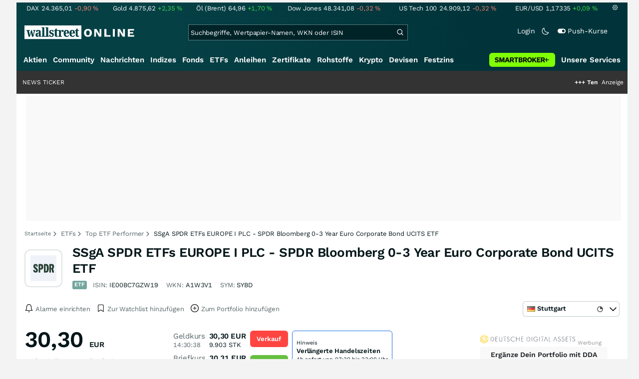

--- FILE ---
content_type: text/html; charset=utf-8
request_url: https://www.wallstreet-online.de/etf/a1w3v1-ssga-spdr-etfs-europe-i-plc-spdr-bloomberg-0-3-year-euro-corporate-bond-ucits-etf
body_size: 91698
content:
<!DOCTYPE HTML><html lang="de">
<head>
    <title >SSgA SPDR ETFs EUROPE I PLC - SPDR Bloomberg 0-3 Year Euro Corporate Bond UCITS ETF ETF | ISIN: IE00BC7GZW19 | WKN: A1W3V1 | Symbol: SYBD</title>

    <link rel="preload" as="font" type="font/woff2" crossorigin href="//assets.wallstreet-online.de/frontend/fonts/worksans/WorkSans-Regular.woff2" />
    <link rel="preload" as="font" type="font/woff2" crossorigin href="//assets.wallstreet-online.de/frontend/fonts/worksans/WorkSans-SemiBold.woff2" />
    <link rel="preload" as="font" type="font/woff2" crossorigin href="//assets.wallstreet-online.de/frontend/fonts/noto/NotoSerif-CondensedSemiBold.woff2" />
    <link rel="preload" as="font" type="font/woff2" crossorigin href="//www.wallstreet-online.de/fonts/glyphicons-halflings-regular.woff2" />

    <meta http-equiv="Content-Type" content="text/html; charset=utf-8"/>
    
            <meta name="content-language" content="DE"/>
        <meta property="og:locale" content="de_DE">
        <meta name="referrer" content="Origin-when-cross-origin"/>
    <meta name="msvalidate.01" content="4F0C20F3680B91E805F559B53D6EF2C3" />
    <meta name="google-site-verification" content="nLtcudgQb2ATlb2Hrd88PIXSww_aXh7w2bebxHeBdiY"/>
    <meta name="verification" content="c3a6a9777b1399d2365921f9e31bfa96" /> 
    <meta name="verification" content="05f7841d706fa0dea3a58644ebce84a6"/>
    <meta property="fb:page_id" content="261279345321"/>

    <meta name="apple-itunes-app" content="app-id=919496140">
    <meta name="google-play-app" content="app-id=de.wallstreet_online.woapp">

    <link rel="apple-touch-icon" href="//assets.wallstreet-online.de/frontend/img/apple-touch-iconWso.png?v=1"/>
    <link rel="shortcut icon" href="//assets.wallstreet-online.de/frontend/img/faviconWso.ico" type="image/ico" id="favicon"/>
    <meta name="viewport" content="width=device-width, initial-scale=1" />
    <meta name="robots" content="noodp,index,follow" />
    <meta name="keywords" content="SSgA SPDR ETFs EUROPE I PLC - SPDR Bloomberg 0-3 Year Euro Corporate Bond UCITS ETF ETF, A1W3V1, IE00BC7GZW19, SYBD"/>
    <meta name="description" content="SSgA SPDR ETFs EUROPE I PLC - SPDR Bloomberg 0-3 Year Euro Corporate Bond UCITS ETF aktuelle Kurse und Stammdaten. Nachrichten, Charts und historische Kurse zum SSgA SPDR ETFs EUROPE I PLC - SPDR Bloomberg 0-3 Year Euro Corporate Bond UCITS ETF, IE00BC7GZW19, A1W3V1, SYBD"/>
    <meta property="og:image" content="//assets.wallstreet-online.de/_media/5/emittenten/size_52/spdr-520.png"/>
    <meta property="og:image:secure_url" content="//assets.wallstreet-online.de/_media/5/emittenten/size_52/spdr-520.png"/>
    <meta property="og:description" content="SSgA SPDR ETFs EUROPE I PLC - SPDR Bloomberg 0-3 Year Euro Corporate Bond UCITS ETF aktuelle Kurse und Stammdaten. Nachrichten, Charts und historische Kurse zum SSgA SPDR ETFs EUROPE I PLC - SPDR Bloomberg 0-3 Year Euro Corporate Bond UCITS ETF, IE00BC7GZW19, A1W3V1, SYBD"/>
    <meta property="og:title" content="SSgA SPDR ETFs EUROPE I PLC - SPDR Bloomberg 0-3 Year Euro Corporate Bond UCITS ETF ETF | ISIN: IE00BC7GZW19 | WKN: A1W3V1 | Symbol: SYBD"/>
    <meta property="og:url" content="https://www.wallstreet-online.de/etf/a1w3v1-ssga-spdr-etfs-europe-i-plc-spdr-bloomberg-0-3-year-euro-corporate-bond-ucits-etf"/>
    <meta property="og:type" content="Website"/>
    <meta property="og:country-name" content="Germany"/>
    <meta property="og:site_name" content="wallstreetONLINE"/>
<link rel="canonical" href="https://www.wallstreet-online.de/etf/a1w3v1-ssga-spdr-etfs-europe-i-plc-spdr-bloomberg-0-3-year-euro-corporate-bond-ucits-etf"/>

 <script> !function () { var e = function () { var e, t = "__tcfapiLocator", a = [], n = window; for (; n;) { try { if (n.frames[t]) { e = n; break } } catch (e) { } if (n === window.top) break; n = n.parent } e || (!function e() { var a = n.document, r = !!n.frames[t]; if (!r) if (a.body) { var i = a.createElement("iframe"); i.style.cssText = "display:none", i.name = t, a.body.appendChild(i) } else setTimeout(e, 5); return !r }(), n.__tcfapi = function () { for (var e, t = arguments.length, n = new Array(t), r = 0; r < t; r++)n[r] = arguments[r]; if (!n.length) return a; if ("setGdprApplies" === n[0]) n.length > 3 && 2 === parseInt(n[1], 10) && "boolean" == typeof n[3] && (e = n[3], "function" == typeof n[2] && n[2]("set", !0)); else if ("ping" === n[0]) { var i = { gdprApplies: e, cmpLoaded: !1, cmpStatus: "stub" }; "function" == typeof n[2] && n[2](i) } else a.push(n) }, n.addEventListener("message", (function (e) { var t = "string" == typeof e.data, a = {}; try { a = t ? JSON.parse(e.data) : e.data } catch (e) { } var n = a.__tcfapiCall; n && window.__tcfapi(n.command, n.version, (function (a, r) { var i = { __tcfapiReturn: { returnValue: a, success: r, callId: n.callId } }; t && (i = JSON.stringify(i)), e.source.postMessage(i, "*") }), n.parameter) }), !1)) }; "undefined" != typeof module ? module.exports = e : e() }(); </script>
<script>sp_campaignEnv = "public";sp_privacyManagerId = 736710;var rejectAllRouteTimeout = function(){window.location.href = "/";};function cmpLoad() { window._sp_ = {config: {propertyHref: "https://www.wallstreet-online.de",accountId: 1529, baseEndpoint: "https://cdn.privacy-mgmt.com",joinHref: true,campaignEnv: sp_campaignEnv,events: {onMessageChoiceSelect: function (message_type, choice_id, choice_type_id) {switch(choice_id){case 13: window.location.href="/pur";break;case 15: window.location.href="/userzentrum/login?ref=/pur/O_ZSONM467EC56GGFLMJ";break;case 11: console.log("accept");break;default: console.log("choice_id no match");}},onPrivacyManagerAction: function (message_type, pmData) {if(message_type.purposeConsent === "none" && message_type.vendorConsent === "none"){console.log("TIMEOUT  ");setTimeout(	rejectAllRouteTimeout, 1000 );}},onError: function (message_type, errorCode, errorObject, userReset) {console.log("[SP] onError", []);console.log(message_type);console.log(errorCode);console.log(errorObject);console.log(userReset);}}}};$.ajax({url: "https://cdn.privacy-mgmt.com/wrapperMessagingWithoutDetection.js", dataType: "script", cache: true, async: true}).done(function() { console.log("done");} );}</script>
<link rel="stylesheet" type="text/css" title="Standard" href="//assets.wallstreet-online.de/frontend/css/bootstrap.202411281340.css" media="screen" />
<link rel="stylesheet" type="text/css" title="Standard" href="//assets.wallstreet-online.de/frontend/css/wso.202512221019.css" media="screen" />
<link rel="stylesheet" type="text/css" title="Standard" href="//assets.wallstreet-online.de/frontend/css/deploy.202601140800.css" media="screen" />
<link rel="stylesheet" type="text/css" title="Standard" href="//assets.wallstreet-online.de/frontend/css/informer.202511201040.css" />
<link rel="stylesheet" type="text/css" title="Standard" href="//assets.wallstreet-online.de/frontend/css/smartbroker.202503311200.css" />
<link rel="stylesheet" type="text/css" title="Standard" href="//assets.wallstreet-online.de/frontend/css/minicharts.202306011001.css" />
<link rel="stylesheet" type="text/css" title="Standard" href="//assets.wallstreet-online.de/frontend/css/highstocks.css" />
<link rel="stylesheet" type="text/css" title="Standard" href="//assets.wallstreet-online.de/frontend/css/savingsplan.202407100000.css" />
<link rel="stylesheet" type="text/css" title="Standard" href="//assets.wallstreet-online.de/frontend/css/newsslider.202506261051.css" />
<link rel="stylesheet" type="text/css" title="Standard" href="//assets.wallstreet-online.de/frontend/css/responsive.202512221019.css" media="(max-width: 610px) and (max-aspect-ratio: 15/10)" />
<style>
@font-face { font-family: "wo-icons"; font-display: swap; src:url("/css/fonts/wo-icons.eot"); src:url("/css/fonts/wo-icons.eot?#iefix") format("embedded-opentype"), url("/css/fonts/wo-icons.woff") format("woff"), url("/css/fonts/wo-icons.ttf") format("truetype"), url("/css/fonts/wo-icons.svg#wo-icons") format("svg"); font-weight: normal; font-style: normal; }
#htIdentifier { height: 54px; } .socialbar { width: auto; margin-top: 4px; } .socialbar .socialbarInner #alert_dropdown { margin-top: 4px; padding-top: 0; padding-bottom: 0; line-height: unset; height: 16px; } @media (max-width: 610px) { .socialbar{ width: 100%; display: flex; } .socialbar .shareButton, .dropdown, .dropdown button { flex-grow: 1; } }
#iMenu .dropdown-menu .imenuLink.etf:hover { color: var(--bs-cat-etf-surface) !important } #iMenu span.cwrap.active.etf,#resNavWrap span.cwrap.active.etf { background-color: var(--bs-cat-etf-surface) !important } #iMenu .dropdown:hover .dropdown-toggle .etf { color: var(--bs-cat-etf-surface) !important }
.bottomLinks span.info { font-size: 10px; color: #737373; display: block; float: left; } .bottomLinks div.control { font-size: 10px; color: #737373; } #charttools .charttool .column_container { display: none; position: absolute; top: 16px; left: -1px; } #charttools .charttool .column_container .column { border: 1px solid #CCCCCC; padding: 0 5px; width: 210px; background-color: var(--bs-surface-10); } #charttools .charttool .column_container .column .chartConfigCheck::after { content: "\2713 "; color: #416f54; font-size: 1.5em; } #charttools .charttool .column_container .column .row:hover { color: var(--bs-text-subdued-alpha); }
.spH text { text-shadow: 1px 1px white, 1px -1px white, -1px -1px white, -1px 1px white; font-weight: bold; } .plusminus { cursor: pointer; }
.discoverInstrument .fadeOutBox { width: 106px; } .discoverBox .carousel-item .innerItem { border: 1px solid var(--bs-border-muted); } @media (max-width: 610px) and (max-aspect-ratio: 15/10) { .discoverInstPerf { width: 100px; } .discoverInstrument .fadeOutBox { width: 200px; } .discoverBox .carousel-item { flex-basis: auto!important; } }
</style><script>var _gaq = [];var _moo_dataLayer = {event:[]}; var _moo_BROWSERPUSH=false; var _moo_ASSET_HOST='//assets.wallstreet-online.de/';var _moo_ASSET_INTERFIX_JS='';var _moo_ASSET_INTERFIX_CSS='';var _moo_FRONTEND_HOST='//www.wallstreet-online.de'; var _moo_DEVICE=''; var _moo_ADVERT='0'</script>
<meta property="fb:pages" content="261279345321" />

<!-- Google Tag Manager Opt-Out -->
<script>
    var gaDisableString = 'ga-disable-UA-2804995-1';

    function gaOptin() {
        document.cookie = gaDisableString + '=true; expires=Thu, 31 Dec 1970 23:59:59 UTC; path=/';
        window[gaDisableString] = false;
        alert('Das Google Analytics Tracking ist jetzt wieder aktiviert.');
    }
    function gaOptout() {
        document.cookie = gaDisableString + '=true; expires=Thu, 31 Dec 2099 23:59:59 UTC; path=/';
        window[gaDisableString] = true;
        alert('Das Google Analytics Tracking ist jetzt deaktiviert.');
    }

    if (document.cookie.indexOf(gaDisableString + '=true') > -1) {
        window[gaDisableString] = true;
    }
</script>
<!-- End Google Tag Manager Opt-Out -->
<!-- START  Google Ads - IAB TCF -->
<script>window['gtag_enable_tcf_support'] = true;</script>
<!-- END    Google Ads - IAB TCF -->

    </head>
<body>
<script>
        var storedTheme = localStorage.getItem('theme');
	const getPreferredTheme = () => {
            if (storedTheme) {
        	return storedTheme;
            }
            return window.matchMedia('(prefers-color-scheme: dark)').matches ? 'dark' : 'light'
	};
	const setTheme = function (theme) {
		if (theme === 'auto' && window.matchMedia('(prefers-color-scheme: dark)').matches) {
			theme = 'dark';
		}
		document.documentElement.setAttribute('data-bs-theme', theme);
	};
	setTheme(getPreferredTheme());
</script>
<noscript style="display: block; margin: 0 auto; width: 1168px;">
<div class="iconBox infoBox">
<span class="icons alertIcon"><span class="exclamationMark imgSvg"></span></span>
<span class="fw-bold">Um die volle Funktionalität der Webseite nutzen zu können, müssen Sie JavaScript in ihrem Browser aktivieren.</span>
</div>
</noscript>

<div id="pagecontainer">
    <div id="marketChooser" class="marketChooserBox" style="display:none">
    <form method="post" action="#" accept-charset="UTF-8" class="form">
        <input type="hidden" name="inst_id" value="63667211">
        <input id="marketSelect" class="marketSelect" name="market_id" value="8" type="hidden">
        <input id="categoryId" name="category_id" value="2" type="hidden">
        <div class="marketSelectorContainer">
            <div class="wso-dropdown-outer"><div class="wso-dropdown-inner">
            <ul class="marketSelector">
              <li data-marketid="1067" class="marketselectitem text-nowrap " title="Realtime">
    <span class="d-table-cell pe-3 pal-3 align-middle"><span class="ico-realtime"></span>L&S Exchange</span><span class="d-table-cell text-end align-middle">165<span class="curSymbol">Stk.</span></span>
</li><li data-marketid="86" class="marketselectitem text-nowrap " title="Realtime">
    <span class="d-table-cell pe-3 pal-3 align-middle"><span class="ico-realtime"></span>Gettex</span><span class="d-table-cell text-end align-middle">40<span class="curSymbol">Stk.</span></span>
</li><li data-marketid="28" class="marketselectitem text-nowrap " title="+ 15 Minuten">
    <span class="d-table-cell pe-3 pal-3 align-middle"><span class="ico-delay"></span>London</span><span class="d-table-cell text-end align-middle">19<span class="curSymbol">Stk.</span></span>
</li><li data-marketid="21" class="marketselectitem text-nowrap " title="Realtime">
    <span class="d-table-cell pe-3 pal-3 align-middle"><span class="ico-realtime"></span>Tradegate</span><span class="d-table-cell text-end align-middle">1<span class="curSymbol">Stk.</span></span>
</li><li data-marketid="22" class="marketselectitem text-nowrap " title="Realtime">
    <span class="d-table-cell pe-3 pal-3 align-middle"><span class="ico-realtime"></span>Lang & Schwarz</span><span class="d-table-cell text-end align-middle"> </span>
</li><li data-marketid="1035" class="marketselectitem text-nowrap " title="Realtime">
    <span class="d-table-cell pe-3 pal-3 align-middle"><span class="ico-realtime"></span>Societe Generale</span><span class="d-table-cell text-end align-middle"> </span>
</li><li data-marketid="867" class="marketselectitem text-nowrap " title="Realtime">
    <span class="d-table-cell pe-3 pal-3 align-middle"><span class="ico-realtime"></span>Quotrix Düsseldorf</span><span class="d-table-cell text-end align-middle"> </span>
</li><li data-marketid="174" class="marketselectitem text-nowrap " title="Realtime">
    <span class="d-table-cell pe-3 pal-3 align-middle"><span class="ico-realtime"></span>Baader Bank</span><span class="d-table-cell text-end align-middle"> </span>
</li><li data-marketid="45" class="marketselectitem text-nowrap " title="+ 15 Minuten">
    <span class="d-table-cell pe-3 pal-3 align-middle"><span class="ico-delay"></span>SIX Swiss (CHF)</span><span class="d-table-cell text-end align-middle"> </span>
</li><li data-marketid="30" class="marketselectitem text-nowrap " title="Tagesschlusskurse">
    <span class="d-table-cell pe-3 pal-3 align-middle"><span class="ico-eod"></span>KAG Kurs</span><span class="d-table-cell text-end align-middle"> </span>
</li><li data-marketid="1" class="marketselectitem text-nowrap " title="Tagesschlusskurse">
    <span class="d-table-cell pe-3 pal-3 align-middle"><span class="ico-eod"></span>Xetra</span><span class="d-table-cell text-end align-middle"> </span>
</li><li data-marketid="8" class="marketselectitem text-nowrap " title="+ 15 Minuten">
    <span class="d-table-cell pe-3 pal-3 align-middle"><span class="ico-delay"></span>Stuttgart</span><span class="d-table-cell text-end align-middle"> </span>
</li><li data-marketid="7" class="marketselectitem text-nowrap " title="+ 15 Minuten">
    <span class="d-table-cell pe-3 pal-3 align-middle"><span class="ico-delay"></span>Hannover</span><span class="d-table-cell text-end align-middle"> </span>
</li><li data-marketid="5" class="marketselectitem text-nowrap " title="+ 15 Minuten">
    <span class="d-table-cell pe-3 pal-3 align-middle"><span class="ico-delay"></span>Hamburg</span><span class="d-table-cell text-end align-middle"> </span>
</li><li data-marketid="4" class="marketselectitem text-nowrap " title="+ 15 Minuten">
    <span class="d-table-cell pe-3 pal-3 align-middle"><span class="ico-delay"></span>Düsseldorf</span><span class="d-table-cell text-end align-middle"> </span>
</li><li data-marketid="18" class="marketselectitem text-nowrap inactive firstInactive" title="Tagesschlusskurse">
    <span class="d-table-cell pe-3 pal-3 align-middle"><span class="ico-eod"></span>Euronext Paris</span><span class="d-table-cell text-end align-middle"> </span>
</li><li data-marketid="3" class="marketselectitem text-nowrap inactive" title="+ 15 Minuten">
    <span class="d-table-cell pe-3 pal-3 align-middle"><span class="ico-delay"></span>Berlin</span><span class="d-table-cell text-end align-middle"> </span>
</li>
            </ul>
            </div></div>
            <noscript>
                <button class="button" name="send">Wechseln</button>
            </noscript>
        </div>
    </form>
</div>


<div id="dsky1" class="d-none d-sm-block" style="top:24px"></div>
<div id="dsky2" class="d-none d-sm-block" style="top:24px"></div>

    <div id="page" class="default">

        
<div id="quickquotesHead" data-bs-theme="dark">
    <div class="position-relative"><table class="w-100"><tr><td class="text-nowrap pa-0 ma-0"><a href="/indizes/dax" title="DAX"><span>DAX</span><span class="d-none d-sm-inline"><span>24.365,01</span></span><span><span><span class="font red">-0,90&nbsp;<span class="quote_currency">%</span></span></span></span></a></td><td class="text-nowrap pa-0 ma-0"><a href="/rohstoffe/goldpreis" title="Gold"><span>Gold</span><span class="d-none d-sm-inline"><span>4.875,62</span></span><span><span><span class="font green">+2,35&nbsp;<span class="quote_currency">%</span></span></span></span></a></td><td class="text-nowrap pa-0 ma-0"><a href="/rohstoffe/oelpreis-brent" title="Öl (Brent)"><span>Öl (Brent)</span><span class="d-none d-sm-inline"><span>64,96</span></span><span><span><span class="font green">+1,70&nbsp;<span class="quote_currency">%</span></span></span></span></a></td><td class="text-nowrap pa-0 ma-0"><a href="/indizes/dowjones" title="Dow Jones"><span>Dow Jones</span><span class="d-none d-sm-inline"><span>48.341,08</span></span><span><span><span class="font red">-0,32&nbsp;<span class="quote_currency">%</span></span></span></span></a></td><td class="text-nowrap pa-0 ma-0 d-none d-sm-table-cell"><a href="/indizes/nasdaq100" title="US Tech 100"><span>US Tech 100</span><span class="d-none d-sm-inline"><span>24.909,12</span></span><span><span><span class="font red">-0,32&nbsp;<span class="quote_currency">%</span></span></span></span></a></td><td class="text-nowrap pa-0 ma-0 d-none d-sm-table-cell"><a href="/devisen/euro-us-dollar-eur-usd-kurs" title="EUR/USD"><span>EUR/USD</span><span class="d-none d-sm-inline"><span>1,17335</span></span><span><span><span class="font green">+0,09&nbsp;<span class="quote_currency">%</span></span></span></span></a></td><td class="text-nowrap pa-0 ma-0 d-none d-sm-inline-block"><a href="/userzentrum/einstellungen#tab=quoteline" title="Registrierte Nutzer können diese Kursleiste mit Ihren Werten individualisieren. Melden Sie sich jetzt kostenfrei an."><img title="Einstellungen" alt="Einstellungen" src="//assets.wallstreet-online.de/frontend/img/icons/icons/settings.svg" class="imgInvert" width="12" height="12"></a></td></tr></table></div></div>

<header id="sitehead">
    <div id="sitelogo">
        <a href="/">
            <img src="//assets.wallstreet-online.de/frontend/img/icons/logo/wallstreet-online-horizontal.svg" class="img-fluid d-block imgInvert" width="220" height="28" alt="wallstreetONLINE Logo" />
        </a>
    </div>
    <button type="button" class="search-btn d-inline-block d-sm-none" data-bs-toggle="collapse" data-bs-target="#navbarMenu" aria-label="Navigation">
        <img src=" //assets.wallstreet-online.de/frontend/img/icons/icons/search.svg" alt="Lupe" title="Lupe" class="imgInvert" style="width:22px;height:22px">
    </button>
    <div id="globalsearch" class="p-0">
        <form action="/suche/">
            <input type="hidden" value="" name="suche" />
                        
            
                                    <input id="search" type="text" value="" placeholder="Suchbegriffe, Wertpapier-Namen, WKN oder ISIN" data-placeholderlarge="Suchbegriffe, Wertpapier-Namen, WKN oder ISIN" data-placeholdersmall="Suchbegriffe, Wertpapier-Namen" name="q" class="searchkey" autocomplete="off" />
            <div class="buttonBox">
                <button type="submit" name="sa" value="Suche" aria-label="Suche"><img src=" //assets.wallstreet-online.de/frontend/img/icons/icons/search.svg" alt="Suche" aria-hidden="true" style="height:19px;width:19px"></button>
            </div>
            <img class="d-block d-sm-none removeSearch imgInvert cursor-pointer position-absolute" src=" //assets.wallstreet-online.de/frontend/img/icons/icons/cancel.svg" alt="Entfernen">
        </form>
                <div id="globalSearchResult" data-bs-theme="dark">
            <div id="topResults">
                <ul rel="Top"><li class="instrument" data-instrument="11263"><a href="/aktien/nvidia-aktie"><span class="fadeBox">NVIDIA</span><span class="searchType float-end pa-0 instrumentTypeFlag stock">Aktie</span><span class="wknBox">522.498</span></a></li><li class="instrument" data-instrument="1699710"><a href="/rohstoffe/silberpreis"><span class="fadeBox">Silber</span><span class="searchType float-end pa-0 instrumentTypeFlag commodity">Rohstoff</span><span class="wknBox">466.706</span></a></li><li class="instrument" data-instrument="1699649"><a href="/rohstoffe/goldpreis"><span class="fadeBox">Gold</span><span class="searchType float-end pa-0 instrumentTypeFlag commodity">Rohstoff</span><span class="wknBox">381.033</span></a></li><li class="instrument" data-instrument="1699572"><a href="/rohstoffe/oelpreis-brent"><span class="fadeBox">Öl (Brent)</span><span class="searchType float-end pa-0 instrumentTypeFlag commodity">Rohstoff</span><span class="wknBox">358.540</span></a></li><li class="instrument" data-instrument="163025076"><a href="/indizes/f-i-n-e-x-us-dollar-index-dxy-index"><span class="fadeBox">F I N E X Us Dollar Index / Dxy Index</span><span class="searchType float-end pa-0 instrumentTypeFlag index">Index</span><span class="wknBox">305.087</span></a></li><li class="instrument" data-instrument="278867974"><a href="/crypto/btc-usd"><span class="fadeBox">Bitcoin</span><span class="searchType float-end pa-0 instrumentTypeFlag crypto">Crypto</span><span class="wknBox">207.725</span></a></li><li class="instrument" data-instrument="246249632"><a href="/aktien/droneshield-aktie"><span class="fadeBox">DroneShield</span><span class="searchType float-end pa-0 instrumentTypeFlag stock">Aktie</span><span class="wknBox">154.263</span></a></li><li class="instrument" data-instrument="18279"><a href="/indizes/dax"><span class="fadeBox">DAX</span><span class="searchType float-end pa-0 instrumentTypeFlag index">Index</span><span class="wknBox">149.523</span></a></li><li class="instrument" data-instrument="451009152"><a href="/aktien/ca0203987072-almonty-industries-aktie"><span class="fadeBox">Almonty Industries</span><span class="searchType float-end pa-0 instrumentTypeFlag stock">Aktie</span><span class="wknBox">113.509</span></a></li><li class="instrument" data-instrument="357212587"><a href="/aktien/neo-battery-materials-aktie"><span class="fadeBox">NEO Battery Materials</span><span class="searchType float-end pa-0 instrumentTypeFlag stock">Aktie</span><span class="wknBox">101.587</span></a></li><li><a href="/diskussion/1390909-1/tages-trading-chancen-mittwoch-21-01-2026"><span class="fadeBox">Tages-Trading-Chancen am Mittwoch den 21.01.2026</span><span class="searchType float-end pa-0 instrumentTypeFlag discussion">Diskussion</span><span class="wknBox">14:30:13</span></a></li><li><a href="/nachricht/20397949-barrick-newmont-co-explosiv-trump-eskaliert-goldpreis-6-500-usd-silber-150-usd"><span class="fadeBox">Trump eskaliert: Steigt der Goldpreis auf 6.500 USD und Silber auf 150 USD?</span><span class="searchType float-end pa-0 instrumentTypeFlag news">Nachricht</span><span class="wknBox">14:15:00</span></a></li><li><a href="/nachricht/20388046-america-first-aufstrebender-uran-produzent-erobert-us-amerikanischen-markt"><span class="fadeBox">Aufstrebender Uran-Produzent erobert den US-amerikanischen Markt!</span><span class="searchType float-end pa-0 instrumentTypeFlag news">Nachricht</span><span class="wknBox">05:39:00</span></a></li><li><a href="/nachricht/20397028-nerven-blank-ethereum-stuerzt-3-000-us-dollar-trumps-davos-rede"><span class="fadeBox">Ethereum stürzt unter 3.000 US-Dollar vor Trumps Davos-Rede</span><span class="searchType float-end pa-0 instrumentTypeFlag news">Nachricht</span><span class="wknBox">13:30:00</span></a></li><li><a href="/nachricht/20382792-woche-neu-neusten-bergbau-nachrichten-src-newsletter-02-2026"><span class="fadeBox">Die neusten Bergbau-Nachrichten im SRC Newsletter 02-2026</span><span class="searchType float-end pa-0 instrumentTypeFlag news">Nachricht</span><span class="wknBox">05:44:00</span></a></li></ul><div class="footerBox">Top 15 der gesamten Suchanfragen der letzten 7 Tage</div>            </div>
            <div id="normalResults"></div>
        </div>
            </div>

    <div class="headerRight float-end fw-light">
                                <a href="https://www.wallstreet-online.de/userzentrum/login" data-href="https://www.wallstreet-online.de/userzentrum/login" id="loginLink" class="loginLink">
            <span class="float-start d-none d-sm-inline">Login</span>
            <img class="d-block d-sm-none" title="Login" src=" //assets.wallstreet-online.de/frontend/img/flaticon/user.svg" style="height:22px;width:22px;">
        </a>
                        <a href="#" id="lightDarkModeSwitch" class="float-start d-none d-sm-inline mal-3">
            <span class="float-start"></span>
            <img src=" //assets.wallstreet-online.de/frontend/img/icons/icons/half-moon.svg" class="imgInvert" alt="Light/Dark Switch" height="17" width="17">
        </a>
        <a href="#" id="pushAboSwitch" class="float-start d-none d-sm-inline mal-3" data-bs-toggle="modal" data-bs-target="#pushAboModal">
            <span class="float-start"></span>
            <img class="toggleIcon" src=" //assets.wallstreet-online.de/frontend/img/flaticon/toggle-on.svg" alt="Push Switch" aria-hidden="true"><span class="pushText">Push-Kurse</span>
        </a>
        <span class="d-none d-sm-inline-block" style="width:24px" id="lbpWrapper"></span>
            </div>
</header>
<div class="menuPlaceholder" id="menuPlaceholder"></div>
<nav id="csMooMenu" class="cs mooMenu">
    <div id="menuSticky"></div>
    <div id="menuSpace" class="d-none d-sm-block">
        <div class="menuBox l1"> <ul class="l1"> <li class="liL0 level0" data-navid="1"><a href="/aktien/aktienkurse" class="a level0">Aktien</a></li> <li class="liL0 level0" data-navid="2"><a href="/community" class="a level0">Community</a></li> <li class="liL0 level0" data-navid="3"><a href="/nachrichten" class="a level0">Nachrichten</a></li> <li class="liL0 level0" data-navid="4"><a href="/indizes" class="a level0">Indizes</a></li> <li class="liL0 level0" data-navid="5"><a href="/fonds" class="a level0">Fonds</a></li> <li class="current liL0 level0 current" data-navid="6"><a href="/etf" class="a level0">ETFs</a></li> <li class="liL0 level0" data-navid="7"><a href="/anleihen" class="a level0">Anleihen</a></li> <li class="liL0 level0" data-navid="10"><a href="/zertifikate" class="a level0">Zertifikate</a></li> <li class="liL0 level0" data-navid="20"><a href="/rohstoffe" class="a level0">Rohstoffe</a></li> <li class="liL0 level0" data-navid="21"><a href="/crypto" class="a level0">Krypto</a></li> <li class="liL0 level0" data-navid="22"><a href="/devisen" class="a level0">Devisen</a></li> <li class="liL0 level0" data-navid="23"><a href="/festzins" class="a level0">Festzins</a></li> <li class="ser liL0 level0" data-navid="24"> <div class="a ser level0"><span>Unsere Services</span></div> </li> <li class="sbMenuBanner level0"><a href="https://dwbdiv.smartbrokerplus.de/ts/94450/tsc?typ=r&amp;amc=performance.smartbroker.503409.514439.CRTaFiBeWLF&amp;smc4=website-navigation&amp;smc5=sbplus-logo-zum-depot" target="_blank" rel="noopener sponsored noreferrer nofollow" class="level0"><span>&nbsp;</span><img rel="//assets.wallstreet-online.de/frontend/img/smartbroker/SMARTBROKER_b.svg" src="//assets.wallstreet-online.de//frontend/img/blank.gif" class="loadOnSight m-0" alt="Smartbroker+"><span>&nbsp;</span></a></li> </ul> </div> <div class="menuL2Layer" id="navbarMenu"> <div class="menuBox l2 cs"> <ul class="l2 cs menuHover"></ul> </div> <div class="menuBox l2 cs"> <ul class="l2 cs menuHover"> <li class="boxHead newCol liL1 level1" data-navid="1.1"><a href="/aktien/aktienkurse" class="a boxHead newCol level1">Aktien</a></li> <li class="liL1 level2" data-navid="1.1.1"><a href="/nachrichten/aktien-indizes" class="a level2">Aktien News</a></li> <li class="liL1 level2" data-navid="1.1.2"><a href="/statistik/top-aktien-meistgesucht" class="a level2">Meistgesuchte Aktien</a></li> <li class="liL1 level2" data-navid="1.1.3"><a href="/aktien/statistik" class="a level2">Aktien Top & Flop</a></li> <li class="liL1 level2 respNone" data-navid="1.1.4"><a href="/statistik/top-50-deutsche-aktien" class="a level2">Top 50 Aktien Deutschland</a></li> <li class="liL1 level2 respNone" data-navid="1.1.5"><a href="/statistik/top-50-chinesische-aktien" class="a level2">Top 50 Aktien China</a></li> <li class="liL1 level2 respNone" data-navid="1.1.6"><a href="/statistik/top-50-amerikanische-aktien" class="a level2">Top 50 Aktien USA</a></li> <li class="liL1 level2" data-navid="1.1.7"><a href="/nachrichten/chartanalysen" class="a level2">Chartanalysen</a></li> <li class="liL1 level2" data-navid="1.1.8"><a href="/statistik/top-aktien-meistgehandelt" class="a level2">Top Volumen</a></li> <li class="liL1 level2" data-navid="1.1.9"><a href="/statistik/top-aktien-performance" class="a level2">Top Aktien Performance</a></li> <li class="liL1 level2" data-navid="1.1.10"><a href="/ipo" class="a level2">Börsengänge & IPOs</a></li> <li class="liL1 level2" data-navid="1.1.11"><a href="/aktien/insidertrades" class="a level2">Insidertrades</a></li> <li class="liL1 level2 respNone" data-navid="1.1.12"><a href="/aktien/analysten/rating" class="a level2">Analysten-Ratings</a></li> <li class="liL1 level2" data-navid="1.1.13"><a href="/aktien/aktien-suche" class="a level2">Aktienfinder</a></li> <li class="liL1 level2" data-navid="1.1.14"><a href="/aktien/insidertrades/filter" class="a level2">Insidertrades Suche</a></li> <li class="liL1 level2 respNone" data-navid="1.1.15"><a href="/aktien/signale/finder" class="a level2">Signalfinder</a></li> <li class="liL1 level2 respNone" data-navid="1.1.16"><a href="/aktien/signale" class="a level2">Chartsignale</a></li> </ul> </div> <div class="menuBox l2 cs"> <ul class="l2 cs menuHover"> <li class="boxHead newCol liL1 level1 respNone" data-navid="1.3"><a href="/aktien/trends" class="a boxHead newCol level1">Trends</a></li> <li class="liL1 level2 respNone" data-navid="1.3.1"><a href="/statistik/trending-stocks" class="a level2">wO Trends</a></li> <li class="liL1 level2 respNone" data-navid="1.3.2"><a href="/aktien/branche" class="a level2">Aktien Branchenübersicht</a></li> <li class="liL1 level2 respNone" data-navid="1.3.3"><a href="/aktien/branche/oel-gas-aktien" class="a level2">Öl- und Gas Aktien</a></li> <li class="liL1 level2 respNone" data-navid="1.3.4"><a href="/aktien/nvidia-aktie" class="a level2">Nvidia Aktie</a></li> <li class="liL1 level2 respNone" data-navid="1.3.5"><a href="/aktien/branche/halbleiter-aktien" class="a level2">Halbleiter Aktien</a></li> <li class="liL1 level2 respNone" data-navid="1.3.6"><a href="/aktien/a1cx3t-tesla-aktie" class="a level2">Tesla Aktie</a></li> <li class="liL1 level2 respNone" data-navid="1.3.7"><a href="/aktien/amazon-aktie" class="a level2">Amazon Aktie</a></li> <li class="liL1 level2 respNone" data-navid="1.3.8"><a href="aktien/droneshield-aktie" class="a level2">DroneShield Aktie</a></li> <li class="liL1 level2 respNone" data-navid="1.3.9"><a href="/aktien/rheinmetall-aktie" class="a level2">Rheinmetall Aktie</a></li> <li class="liL1 level2 respNone" data-navid="1.3.10"><a href="/aktien/byd-company-registered-h-aktie" class="a level2">BYD Aktie</a></li> <li class="liL1 level2 respNone" data-navid="1.3.11"><a href="/aktien/microsoft-aktie" class="a level2">Microsoft Aktie</a></li> <li class="liL1 level2 respNone" data-navid="1.3.12"><a href="/aktien/ca0203987072-almonty-industries-aktie" class="a level2">Almonty Industries Aktie</a></li> <li class="liL1 level2 respNone" data-navid="1.3.13"><a href="/aktien/alphabet-registered-a-aktie" class="a level2">Alphabet Aktie</a></li> <li class="liL1 level2 respNone" data-navid="1.3.14"><a href="/wikifolio" class="a level2">Wikifolio</a></li> </ul> </div> <div class="menuBox l2 cs"> <ul class="l2 cs menuHover"> <li class="boxHead newCol liL1 level1" data-navid="1.4"><a href="/dividendentermine" class="a boxHead newCol level1">Dividenden</a></li> <li class="liL1 level2 respNone" data-navid="1.4.1"><a href="/dividendentermine" class="a level2">Dividendentermine & News</a></li> <li class="liL1 level2" data-navid="1.4.2"><a href="/statistik/beste-aktien-dividenden" class="a level2">Beste Aktien Dividenden</a></li> </ul> </div> <div class="menuBox l2 cs"> <ul class="l2 cs menuHover"> <li class="boxHead newCol liL1 level1" data-navid="1.6"> <div class="a boxHead newCol level1">Termine</div> </li> <li class="liL1 level2" data-navid="1.6.1"><a href="/unternehmenstermine" class="a level2">Unternehmenstermine</a></li> <li class="liL1 level2" data-navid="1.6.2"><a href="/wirtschaftskalender" class="a level2">Wirtschaftskalender</a></li> <li class="liL1 level2 respNone" data-navid="1.6.4"><a href="/unternehmensportal" class="a level2">EQS Unternehmensportal</a></li> <li class="liL1 level2" data-navid="1.6.5"><a href="/boersenfeiertage" class="a level2">Börsenfeiertage</a></li> <li class="liL1 level2 respNone" data-navid="1.6.6"><a href="/boersenticker" class="a level2">Börsenticker</a></li> <li class="liL1 level2 respNone" data-navid="1.6.7"><a href="/webinarkalender" class="a level2">Webinarkalender</a></li> </ul> </div> <div class="menuBox l2 cs"> <ul class="l2 cs menuHover"> <li class="boxHead newCol liL1 level1" data-navid="2.1"><a href="/community" class="a boxHead newCol level1">Community</a></li> <li class="liL1 level2" data-navid="2.1.1"><a href="/community/foren.html" class="a level2">Foren</a></li> <li class="liL1 level2" data-navid="2.1.2"><a href="/community-statistik" class="a level2">Community-Statistik</a></li> <li class="liL1 level2 respNone" data-navid="2.1.3"><a href="/community/letzte-antworten.html" class="a level2">Letzte Antworten</a></li> <li class="liL1 level2" data-navid="2.1.4"><a href="/statistik/top-aktien-meistdiskutiert" class="a level2">Meistdiskutiert</a></li> <li class="liL1 level2" data-navid="2.1.5"><a href="/community-statistik" class="a level2">Meistbesuchte Foren</a></li> <li class="liL1 level2 respNone" data-navid="2.1.6"><a href="/community/letzte-neueintraege.html" class="a level2">Neue Diskussionen</a></li> <li class="liL1 level2 respNone" data-navid="2.1.7"><a href="/community/umfragen.html" class="a level2">Community Umfragen</a></li> <li class="liL1 level2 respNone" data-navid="2.1.8"><a href="/tools/postingfilter" class="a level2">Postingfilter</a></li> <li class="liL1 level2 respNone" data-navid="2.1.9"><a href="/community/tippspiel" class="a level2">DAX-Tippspiel</a></li> </ul> </div> <div class="menuBox l2 cs"> <ul class="l2 cs menuHover"> <li class="boxHead newCol liL1 level1 respNone" data-navid="2.2"> <div class="a boxHead newCol level1">Erste Schritte</div> </li> <li class="liL1 level2 respNone" data-navid="2.2.1"><a href="/nutzungsbedingungen#boardregeln" class="a level2">Boardregeln</a></li> <li class="liL1 level2 respNone" data-navid="2.2.2"><a href="/userzentrum/registrierung" class="a level2">Registrierung</a></li> <li class="liL1 level2 respNone" data-navid="2.2.3"><a href="/hilfe" class="a level2">FAQ</a></li> </ul> </div> <div class="menuBox l2 cs"> <ul class="l2 cs menuHover"> <li class="boxHead newCol liL1 level1" data-navid="3.2"><a href="/nachrichten" class="a boxHead newCol level1">Nachrichten</a></li> <li class="liL1 level2" data-navid="3.2.1"><a href="/video" class="a level2">wO TV & Videos</a></li> <li class="liL1 level2" data-navid="3.2.2"><a href="/nachrichten/aktien-indizes" class="a level2">Aktien Nachrichten</a></li> <li class="liL1 level2 respNone" data-navid="3.2.3"><a href="/nachrichten/anleihen" class="a level2">Anleihen Nachrichten</a></li> <li class="liL1 level2 respNone" data-navid="3.2.4"><a href="/nachrichten/cfd" class="a level2">CFD Nachrichten</a></li> <li class="liL1 level2 respNone" data-navid="3.2.5"><a href="/nachrichten/devisen" class="a level2">Devisen Nachrichten</a></li> <li class="liL1 level2 respNone" data-navid="3.2.6"><a href="/nachrichten/etf" class="a level2">ETF Nachrichten</a></li> <li class="liL1 level2 respNone" data-navid="3.2.7"><a href="/nachrichten/fonds" class="a level2">Fonds Nachrichten</a></li> <li class="liL1 level2 respNone" data-navid="3.2.8"><a href="/nachrichten/kryptowaehrungen" class="a level2">Kryptowährungen Nachrichten</a></li> <li class="liL1 level2 respNone" data-navid="3.2.9"><a href="/nachrichten/rohstoffe" class="a level2">Rohstoffe Nachrichten</a></li> <li class="liL1 level2 respNone" data-navid="3.2.10"><a href="/nachrichten/optionsscheine" class="a level2">Optionsscheine Nachrichten</a></li> <li class="liL1 level2 respNone" data-navid="3.2.11"><a href="/suche/?suche=newsResult" class="a level2">Nachrichten Suche</a></li> <li class="liL1 level2 respNone" data-navid="3.2.12"><a href="/nachrichten/autorenverzeichnis" class="a level2">Autoren</a></li> </ul> </div> <div class="menuBox l2 cs"> <ul class="l2 cs menuHover"> <li class="boxHead newCol liL1 level1 respNone" data-navid="3.3"><a href="/indizes/nachrichten" class="a boxHead newCol level1">Indizes Nachrichten</a></li> <li class="liL1 level2 respNone" data-navid="3.3.1"><a href="/indizes/dax/nachrichten#informerNews" class="a level2">DAX Nachrichten</a></li> <li class="liL1 level2 respNone" data-navid="3.3.2"><a href="/indizes/tecdax/nachrichten#informerNews" class="a level2">TecDAX Nachrichten</a></li> <li class="liL1 level2 respNone" data-navid="3.3.3"><a href="/indizes/mdax/nachrichten#informerNews" class="a level2">MDAX Nachrichten</a></li> <li class="liL1 level2 respNone" data-navid="3.3.4"><a href="/indizes/dowjones/nachrichten#informerNews" class="a level2">Dow Jones Nachrichten</a></li> <li class="liL1 level2 respNone" data-navid="3.3.5"><a href="/indizes/nasdaq-composite/nachrichten#informerNews" class="a level2">Nasdaq Nachrichten</a></li> <li class="liL1 level2 respNone" data-navid="3.3.6"><a href="/indizes/euro-stoxx-50/nachrichten#informerNews" class="a level2">Eurostoxx 50 Nachrichten</a></li> </ul> </div> <div class="menuBox l2 cs"> <ul class="l2 cs menuHover"> <li class="boxHead newCol liL1 level1" data-navid="3.4"> <div class="a boxHead newCol level1">Rubriken</div> </li> <li class="liL1 level2" data-navid="3.4.1"><a href="/nachrichten/autor/wallstreet-online-redaktion" class="a level2">Redaktion wO</a></li> <li class="liL1 level2" data-navid="3.4.2"><a href="/nachrichten/ad-hocs" class="a level2">Ad-hocs</a></li> <li class="liL1 level2 respNone" data-navid="3.4.3"><a href="/nachrichten/analysen" class="a level2">Analysen</a></li> <li class="liL1 level2 respNone" data-navid="3.4.4"><a href="/nachrichten/chartanalysen" class="a level2">Chartanalysen</a></li> <li class="liL1 level2 respNone" data-navid="3.4.5"><a href="/nachrichten/kommentare" class="a level2">Kommentare</a></li> <li class="liL1 level2 respNone" data-navid="3.4.6"><a href="/nachrichten/marktberichte" class="a level2">Marktberichte</a></li> <li class="liL1 level2 respNone" data-navid="3.4.7"><a href="/nachrichten/politik" class="a level2">Politik</a></li> <li class="liL1 level2 respNone" data-navid="3.4.8"><a href="/nachrichten/pressemitteilungen" class="a level2">Pressemitteilungen</a></li> <li class="liL1 level2 respNone" data-navid="3.4.9"><a href="/nachrichten/wirtschaft-konjunktur" class="a level2">Unternehmen</a></li> <li class="liL1 level2 respNone" data-navid="3.4.10"><a href="/nachrichten/weitere-nachrichten" class="a level2">Weitere Nachrichten</a></li> </ul> </div> <div class="menuBox l2 cs"> <ul class="l2 cs menuHover"> <li class="boxHead newCol liL1 level1" data-navid="3.5"> <div class="a boxHead newCol level1">Redaktion</div> </li> <li class="liL1 level2" data-navid="3.5.1"><a href="https://open.spotify.com/show/2zxb97ebxxoBqc0nZwtLi7" class="a level2">Podcast</a></li> </ul> </div> <div class="menuBox l2 cs"> <ul class="l2 cs menuHover"> <li class="boxHead newCol liL1 level1" data-navid="4.1"><a href="/indizes" class="a boxHead newCol level1">Indizes</a></li> <li class="liL1 level2 respNone" data-navid="4.1.1"><a href="/indizes/heatmap" class="a level2">Heatmaps Indizes</a></li> <li class="liL1 level2" data-navid="4.1.2"><a href="/indizes/dax" class="a level2">DAX</a></li> <li class="liL1 level2" data-navid="4.1.3"><a href="/indizes/mdax" class="a level2">MDAX</a></li> <li class="liL1 level2 respNone" data-navid="4.1.4"><a href="/indizes/sdax" class="a level2">SDAX</a></li> <li class="liL1 level2 respNone" data-navid="4.1.5"><a href="/indizes/tecdax" class="a level2">TecDAX</a></li> <li class="liL1 level2 respNone" data-navid="4.1.6"><a href="/indizes/dowjones" class="a level2">Dow Jones</a></li> <li class="liL1 level2" data-navid="4.1.7"><a href="/indizes/s-p-500-index" class="a level2">S&amp;P 500</a></li> <li class="liL1 level2 respNone" data-navid="4.1.8"><a href="/indizes/nasdaq-composite" class="a level2">NASDAQ 100</a></li> <li class="liL1 level2 respNone" data-navid="4.1.9"><a href="/indizes/euro-stoxx-50" class="a level2">Euro Stoxx 50</a></li> <li class="liL1 level2 respNone" data-navid="4.1.10"><a href="/indizes/smi" class="a level2">SMI</a></li> <li class="liL1 level2 respNone" data-navid="4.1.11"><a href="/indizes/atx" class="a level2">ATX</a></li> <li class="liL1 level2 respNone" data-navid="4.1.12"><a href="/indizes/nikkei225" class="a level2">Nikkei 225</a></li> <li class="liL1 level2 respNone" data-navid="4.1.13"><a href="/indizes/em-emerging-markets-index" class="a level2">Emerging Markets</a></li> <li class="liL1 level2 respNone" data-navid="4.1.14"><a href="/zinsen" class="a level2">Zinssätze</a></li> <li class="liL1 level2 respNone" data-navid="4.1.15"><a href="/zinsen/leitzins" class="a level2">Leitzins</a></li> </ul> </div> <div class="menuBox l2 cs"> <ul class="l2 cs menuHover"> <li class="boxHead newCol liL1 level1" data-navid="4.3"><a href="/indizes" class="a boxHead newCol level1">Top & Flop Listen</a></li> <li class="liL1 level2" data-navid="4.3.1"><a href="/indizes/dax/enthaltenewerte" class="a level2">DAX</a></li> <li class="liL1 level2 respNone" data-navid="4.3.2"><a href="/indizes/mdax/enthaltenewerte" class="a level2">MDAX</a></li> <li class="liL1 level2 respNone" data-navid="4.3.3"><a href="/indizes/sdax/enthaltenewerte" class="a level2">SDAX</a></li> <li class="liL1 level2 respNone" data-navid="4.3.4"><a href="/indizes/tecdax/enthaltenewerte" class="a level2">TecDAX</a></li> <li class="liL1 level2 respNone" data-navid="4.3.5"><a href="/indizes/dowjones/enthaltenewerte" class="a level2">Dow Jones</a></li> <li class="liL1 level2" data-navid="4.3.6"><a href="/indizes/s-p-500-index/enthaltenewerte" class="a level2">S&amp;P 500</a></li> <li class="liL1 level2 respNone" data-navid="4.3.7"><a href="/indizes/nasdaq-composite/enthaltenewerte" class="a level2">NASDAQ 100</a></li> <li class="liL1 level2 respNone" data-navid="4.3.8"><a href="/indizes/smi/enthaltenewerte" class="a level2">SMI</a></li> </ul> </div> <div class="menuBox l2 cs"> <ul class="l2 cs menuHover"> <li class="boxHead newCol liL1 level1" data-navid="5.1"><a href="/fonds" class="a boxHead newCol level1">Fonds</a></li> <li class="liL1 level2" data-navid="5.1.1"><a href="/fonds/top-performance-fonds" class="a level2">Top Performer Fonds</a></li> <li class="liL1 level2" data-navid="5.1.2"><a href="/fonds/meistgesuchte-fonds#tab=Aktienfonds" class="a level2">Aktienfonds</a></li> <li class="liL1 level2" data-navid="5.1.3"><a href="/fonds/meistgesuchte-fonds#tab=Rentenfonds" class="a level2">Rentenfonds</a></li> <li class="liL1 level2 respNone" data-navid="5.1.4"><a href="/fonds/meistgesuchte-fonds#tab=Immobilienfonds" class="a level2">Immobilienfonds</a></li> <li class="liL1 level2 respNone" data-navid="5.1.5"><a href="/fonds/meistgesuchte-fonds#tab=Geldmarktfonds" class="a level2">Geldmarktfonds</a></li> <li class="liL1 level2 respNone" data-navid="5.1.6"><a href="/fonds/meistgesuchte-fonds#tab=Rohstofffonds" class="a level2">Rohstofffonds</a></li> <li class="liL1 level2 respNone" data-navid="5.1.7"><a href="/fonds/fondsvergleich/DE0009848119" class="a level2">Fondsvergleich</a></li> <li class="liL1 level2 respNone" data-navid="5.1.8"><a href="/fonds/fonds-suche" class="a level2">Fonds Suche</a></li> </ul> </div> <div class="menuBox l2 cs"> <ul class="l2 cs menuHover"> <li class="boxHead newCol liL1 level1 respNone" data-navid="5.2"><a href="/nachrichten/fonds" class="a boxHead newCol level1">Fonds News</a></li> </ul> </div> <div class="menuBox l2 cs"> <ul class="l2 cs menuHover"> <li class="boxHead newCol liL1 level1" data-navid="6.1"><a href="/etf" class="a boxHead newCol level1">ETF</a></li> <li class="liL1 level2" data-navid="6.1.1"><a href="/etf/etf-suche" class="a level2">ETF Suche</a></li> <li class="liL1 level2" data-navid="6.1.2"><a href="/nachrichten/etf" class="a level2">ETF News</a></li> <li class="liL1 level2" data-navid="6.1.3"><a href="/etf/a0rpwh-ishares-core-msci-world-ucits-etf-usd-acc-share-class" class="a level2">MSCI World ETF</a></li> <li class="liL1 level2 respNone" data-navid="6.1.4"><a href="/etf/etf-suche/rc-aktien" class="a level2">Aktien ETFs</a></li> <li class="liL1 level2 respNone" data-navid="6.1.5"><a href="/etf/etf-suche/rc-anleihen" class="a level2">Anleihen ETFs</a></li> <li class="liL1 level2 respNone" data-navid="6.1.6"><a href="/etf/etf-suche/rc-rohstoffe" class="a level2">Rohstoff ETFs</a></li> <li class="liL1 level2 respNone" data-navid="6.1.7"><a href="/etf/etf-suche/rc-geldmarkt" class="a level2">Geldmarkt ETFs</a></li> <li class="liL1 level2 respNone" data-navid="6.1.8"><a href="/etf/topflop" class="a level2">Top & Flop ETFs</a></li> </ul> </div> <div class="menuBox l2 cs"> <ul class="l2 cs menuHover"> <li class="boxHead newCol liL1 level1" data-navid="6.2"> <div class="a boxHead newCol level1">ETF Specials</div> </li> <li class="liL1 level2" data-navid="6.2.1"><a href="/etf/etf-suche/sparplan" class="a level2">ETF Sparplan</a></li> <li class="liL1 level2" data-navid="6.2.2"><a href="/tools/sparplanrechner" class="a level2">Sparplanrechner</a></li> <li class="liL1 level2 respNone" data-navid="6.2.3"><a href="/etf/etfvergleich" class="a level2">ETF-Vergleich</a></li> </ul> </div> <div class="menuBox l2 cs"> <ul class="l2 cs menuHover"> <li class="boxHead newCol liL1 level1" data-navid="7.1"><a href="/anleihen" class="a boxHead newCol level1">Anleihen</a></li> <li class="liL1 level2" data-navid="7.1.1"><a href="/anleihen/anleihen-filter" class="a level2">Anleihen Suche</a></li> <li class="liL1 level2 respNone" data-navid="7.1.2"><a href="/anleihen/neuemissionen" class="a level2">Neuemissionen</a></li> <li class="liL1 level2 respNone" data-navid="7.1.3"><a href="/anleihen/emittenten" class="a level2">Anleihen Emittenten</a></li> <li class="liL1 level2 respNone" data-navid="7.1.4"><a href="/anleihen/wissen" class="a level2">Anleihen Wissen</a></li> <li class="liL1 level2" data-navid="7.1.5"><a href="/anleihen/top-flops" class="a level2">Top & Flop Anleihen</a></li> </ul> </div> <div class="menuBox l2 cs"> <ul class="l2 cs menuHover"> <li class="boxHead newCol liL1 level1" data-navid="10.1"><a href="/zertifikate" class="a boxHead newCol level1">Zertifikate</a></li> <li class="liL1 level2" data-navid="10.1.2"><a href="/zertifikate/zertifikate-suche/produkte/" class="a level2">Zertifikat Suche</a></li> <li class="liL1 level2" data-navid="10.1.3"><a href="/zertifikate/top-zertifikate" class="a level2">Top & Flop Zertifikate</a></li> <li class="liL1 level2 respNone" data-navid="10.1.4"><a href="/zertifikate/aktienanleihen" class="a level2">Aktienanleihen</a></li> <li class="liL1 level2 respNone" data-navid="10.1.5"><a href="/zertifikate/discount-zertifikate" class="a level2">Discount-Zertifikate</a></li> <li class="liL1 level2 respNone" data-navid="10.1.6"><a href="/zertifikate/meistgesuchte-zertifikate#tab=Express" class="a level2">Express-Zertifikate</a></li> <li class="liL1 level2 respNone" data-navid="10.1.7"><a href="/zertifikate/bonus-zertifikate" class="a level2">Bonus-Zertifikate</a></li> <li class="liL1 level2 respNone" data-navid="10.1.8"><a href="/zertifikate/sprint-zertifikate" class="a level2">Sprint-Zertifikate</a></li> <li class="liL1 level2 respNone" data-navid="10.1.9"><a href="/nachrichten/zertifikate" class="a level2">Zertifikate News</a></li> <li class="liL1 level2 respNone" data-navid="10.1.10"><a href="/zertifikate/outperformance-zertifikate" class="a level2">Outperformance-Zertifikate</a></li> </ul> </div> <div class="menuBox l2 cs"> <ul class="l2 cs menuHover"> <li class="boxHead newCol liL1 level1" data-navid="10.2"> <div class="a boxHead newCol level1">Hebelprodukte</div> </li> <li class="liL1 level2" data-navid="10.2.1"><a href="/knockouts/knockout-suche/produkte/" class="a level2">Knockouts Suche</a></li> <li class="liL1 level2" data-navid="10.2.2"><a href="/knockouts/top-knockouts" class="a level2">Top & Flop Knockouts</a></li> <li class="liL1 level2 respNone" data-navid="10.2.3"><a href="/knockouts" class="a level2">Knock-Out Zertifikate</a></li> <li class="liL1 level2 respNone" data-navid="10.2.4"><a href="/optionsscheine/optionsschein-suche/produkte/" class="a level2">Optionsschein Suche</a></li> <li class="liL1 level2 respNone" data-navid="10.2.5"><a href="/optionsscheine/top-optionsscheine" class="a level2">Top & Flop Optionsscheine</a></li> <li class="liL1 level2 respNone" data-navid="10.2.6"><a href="/optionsscheine" class="a level2">Optionsscheine</a></li> <li class="liL1 level2 respNone" data-navid="10.2.7"><a href="/zertifikate/meistgesuchte-zertifikate#tab=Faktor" class="a level2">Faktor Zertifikate</a></li> <li class="liL1 level2 respNone" data-navid="10.2.8"><a href="/nachrichten/derivate" class="a level2">Derivate News</a></li> <li class="liL1 level2 respNone" data-navid="10.2.9"><a href="/cfd" class="a level2">CFDs</a></li> </ul> </div> <div class="menuBox l2 cs"> <ul class="l2 cs menuHover"> <li class="boxHead newCol liL1 level1" data-navid="20.1"><a href="/rohstoffe" class="a boxHead newCol level1">Rohstoffe</a></li> <li class="liL1 level2" data-navid="20.1.8"><a href="/rohstoffe/rohstoff-aktien-gold" class="a level2">Rohstoffaktien</a></li> <li class="liL1 level2" data-navid="20.1.9"><a href="/etf/etf-suche/s-rohstoffe/" class="a level2">Rohstoff ETFs</a></li> <li class="liL1 level2 respNone" data-navid="20.1.10"><a href="/rohstoffe/goldpreis" class="a level2">Goldpreis</a></li> <li class="liL1 level2 respNone" data-navid="20.1.11"><a href="/rohstoffe/silberpreis" class="a level2">Silberpreis</a></li> <li class="liL1 level2 respNone" data-navid="20.1.12"><a href="/rohstoffe/oelpreis-brent" class="a level2">Ölpreis (Brent)</a></li> <li class="liL1 level2 respNone" data-navid="20.1.13"><a href="/rohstoffe/platinpreis" class="a level2">Platin</a></li> <li class="liL1 level2 respNone" data-navid="20.1.14"><a href="/rohstoffe/palladiumpreis" class="a level2">Palladium</a></li> </ul> </div> <div class="menuBox l2 cs"> <ul class="l2 cs menuHover"> <li class="boxHead newCol liL1 level1" data-navid="21.1"><a href="/crypto" class="a boxHead newCol level1">Kryptowährungen</a></li> <li class="liL1 level2 respNone" data-navid="21.1.1"><a href="/crypto/btc-eur" class="a level2">Bitcoin Kurs</a></li> <li class="liL1 level2 respNone" data-navid="21.1.2"><a href="/crypto/eth-eur" class="a level2">Ethereum Kurs</a></li> <li class="liL1 level2 respNone" data-navid="21.1.3"><a href="/crypto/bnb-eur" class="a level2">Binance Coin Kurs</a></li> <li class="liL1 level2 respNone" data-navid="21.1.4"><a href="/crypto/ada-eur" class="a level2">Cardano Kurs</a></li> <li class="liL1 level2 respNone" data-navid="21.1.5"><a href="/crypto/doge-eur" class="a level2">Dogecoin Kurs</a></li> <li class="liL1 level2 respNone" data-navid="21.1.6"><a href="/crypto/xrp-eur" class="a level2">Ripple Kurs</a></li> <li class="liL1 level2 respNone" data-navid="21.1.7"><a href="/crypto/bch-eur" class="a level2">Bitcoin Cash Kurs</a></li> <li class="liL1 level2 respNone" data-navid="21.1.8"><a href="/crypto/ltc-eur" class="a level2">Litecoin Kurs</a></li> <li class="liL1 level2 respNone" data-navid="21.1.9"><a href="/crypto/dot-eur" class="a level2">Polkadot Kurs</a></li> <li class="liL1 level2 respNone" data-navid="21.1.15"><a href="/waehrungsrechner#btc-usd" class="a level2">Kryptowährungsrechner</a></li> </ul> </div> <div class="menuBox l2 cs"> <ul class="l2 cs menuHover"> <li class="boxHead newCol liL1 level1" data-navid="22.1"><a href="/devisen" class="a boxHead newCol level1">Wichtige Devisenpaare</a></li> <li class="liL1 level2" data-navid="22.1.1"><a href="/devisen/euro-us-dollar-eur-usd-kurs" class="a level2">Euro-Dollar Kurs</a></li> <li class="liL1 level2 respNone" data-navid="22.1.2"><a href="/devisen/frankenkurs-euro-schweizer-franken-chf-eur-kurs" class="a level2">Euro-Franken Kurs</a></li> <li class="liL1 level2 respNone" data-navid="22.1.3"><a href="/devisen/euro-britisches-pfund-eur-gbp-kurs" class="a level2">Euro-Pfund Kurs</a></li> <li class="liL1 level2 respNone" data-navid="22.1.4"><a href="/devisen/euro-tuerkische-lira-eur-try-kurs" class="a level2">Türkische Lira Kurs</a></li> <li class="liL1 level2 respNone" data-navid="22.1.5"><a href="/devisen/euro-polnischer-zloty-eur-pln-kurs" class="a level2">Euro-Zloty Kurs</a></li> <li class="liL1 level2 respNone" data-navid="22.1.6"><a href="/devisen/rubelkurs-euro-russischer-rubel-eur-rub-kurs" class="a level2">Euro-Russische Rubel Kurs</a></li> <li class="liL1 level2 respNone" data-navid="22.1.7"><a href="/devisen/euro-thailaendischer-baht-eur-thb-kurs" class="a level2">Euro-Baht Kurs</a></li> <li class="liL1 level2 respNone" data-navid="22.1.8"><a href="/devisen/euro-tschechische-krone-eur-czk-kurs" class="a level2">Euro-Tschechische Krone Kurs</a></li> </ul> </div> <div class="menuBox l2 cs"> <ul class="l2 cs menuHover"> <li class="boxHead newCol liL1 level1" data-navid="22.3"><a href="/waehrungsrechner" class="a boxHead newCol level1">Währungsrechner</a></li> </ul> </div> <div class="menuBox l2 cs"> <ul class="l2 cs menuHover"> <li class="boxHead newCol liL1 level1" data-navid="23.1"><a href="/festzins" class="a boxHead newCol level1">Alternative festverzinsliche Anlageprodukte</a></li> </ul> </div> <div class="menuBox l2 cs"> <ul class="l2 cs menuHover"> <li class="boxHead newCol liL1 level1" data-navid="24.1"> <div class="a boxHead newCol level1">Tools</div> </li> <li class="liL1 level2 respNone" data-navid="24.1.1"><a href="/tools/derivate-cockpit" class="a level2">Derivate Cockpit</a></li> <li class="liL1 level2 respNone" data-navid="24.1.2"><a href="/tools/profit-maximizer" class="a level2">Profit Maximizer</a></li> <li class="liL1 level2 respNone" data-navid="24.1.3"><a href="/brokervergleich" class="a level2">Broker-Vergleich</a></li> <li class="liL1 level2" data-navid="24.1.4"><a href="/sparplan" class="a level2">Smartbroker+ Sparpläne</a></li> <li class="liL1 level2 respNone" data-navid="24.1.5"><a href="/tools/robo-advisor-vergleich" class="a level2">Robo-Advisor Vergleich</a></li> <li class="liL1 level2 respNone" data-navid="24.1.6"><a href="/widgets" class="a level2">Widgets</a></li> <li class="liL1 level2" data-navid="24.1.7"><a href="/waehrungsrechner" class="a level2">Währungsrechner</a></li> <li class="liL1 level2 respNone" data-navid="24.1.8"><a href="/tools/dividendenrechner" class="a level2">Dividendenrechner</a></li> <li class="liL1 level2" data-navid="24.1.9"><a href="/tools/sparplanrechner" class="a level2">Sparplanrechner</a></li> <li class="liL1 level2" data-navid="24.1.10"><a href="/smart-portfolio-guide" class="a level2">Smart Portfolio Guide</a></li> </ul> </div> <div class="menuBox l2 cs"> <ul class="l2 cs menuHover"> <li class="boxHead newCol liL1 level1 respNone" data-navid="24.2"><a href="/specials/sms-service-aktie-der-woche" class="a boxHead newCol level1">wO SMS Service</a></li> </ul> </div> <div class="menuBox l2 cs"> <ul class="l2 cs menuHover"> <li class="boxHead newCol liL1 level1 respNone" data-navid="24.3"><a href="/boersenlexikon" class="a boxHead newCol level1">Börsenlexikon</a></li> </ul> </div> <div class="menuBox l2 cs"> <ul class="l2 cs menuHover"> <li class="boxHead newCol liL1 level1" data-navid="24.4"><a href="/mobile" class="a boxHead newCol level1">wO Börsen App</a></li> </ul> </div> <div class="menuBox l2 cs"> <ul class="l2 cs menuHover"> <li class="boxHead newCol liL1 level1 respNone" data-navid="24.5"><a href="/specials" class="a boxHead newCol level1">Themen Special</a></li> </ul> </div> <div class="menuBox l2 cs"> <ul class="l2 cs menuHover"> <li class="boxHead newCol liL1 level1 respNone" data-navid="24.6"><a href="/nachrichten/boersenbriefe" class="a boxHead newCol level1">Börsendienste</a></li> </ul> </div> <div class="menuBox l2 cs"> <ul class="l2 cs menuHover"> <li class="boxHead newCol liL1 level1" data-navid="24.7"><a href="/newsletter" class="a boxHead newCol level1">wO Newsletter</a></li> </ul> </div> <div class="menuBox l2 cs"> <ul class="l2 cs menuHover"> <li class="boxHead newCol liL1 level1 respNone" data-navid="24.8"><a href="/ratgeber" class="a boxHead newCol level1">Ratgeber</a></li> <li class="sbMenuBanner level0"><a href="https://dwbdiv.smartbrokerplus.de/ts/94450/tsc?typ=r&amp;amc=performance.smartbroker.503409.514439.CRTaFiBeWLF&amp;smc4=website-navigation&amp;smc5=sbplus-logo-zum-depot" target="_blank" rel="noopener sponsored noreferrer nofollow" class="level0"><span>&nbsp;</span><img rel="//assets.wallstreet-online.de/frontend/img/smartbroker/SMARTBROKER_b.svg" src="//assets.wallstreet-online.de//frontend/img/blank.gif" class="loadOnSight m-0" alt="Smartbroker+"><span>&nbsp;</span></a></li> </ul> </div> <a id="socGenMenu" target="_blank" href="https://www.ideas-daily-us.de/informationen/abonnieren?utm_source=wallstreet-online&amp;utm_medium=produkt-branding-navigation-display&amp;utm_content=abonnieren&amp;utm_campaign=ideas-daily-us" rel="nofollow noopener"> <div><span class="socgenNote">Anzeige</span> <span>Ihr Wallstreet-Marktupdate: Alles für den US-Börsenstart – Jetzt anmelden!</span> <span class="socgenbtn">&nbsp;</span></div> </a></div>         <div class="clear"></div>
    </div>
</nav>
<div id="headOut" ></div>

    <div style="overflow:hidden" class="d-none d-sm-block col-12" id="mooTickerContainer">
        <ul id="mooTicker"></ul>
    </div>
        <div class="d-sm-none" id="mooTickerContainerMobile"></div>
    
<div class="clear"></div>
<div class="ad ad-zone ad-space ad-unit textads banner-ads banner_ads banner_ad banner-ad" style="position:absolute;top:0px;z-index:-1;"><img id="checkAd" alt="checkAd" src="//assets.wallstreet-online.de/frontend/img/ad.jpg" style="width:1px;height:1px;"></div>

<div id="afterhead" style="clear: both;"></div>
<div id="dban1" class="hidden-xs" style="min-height: 250px;"></div><div class="gridLayout fs " id="breadcrumb"><div class="container c1"  >
    <div class="module  first" >
    
    <div class="d-flex align-items-center flex-wrap"><a href="/">Startseite</a><img src="//assets.wallstreet-online.de/frontend/img/icons/icons/nav-arrow-right.svg" alt="vorwärts" style="width:16px;height:16px" class="imgSvg mar-1"><span class="product-caption-regular"><a href="/etf">ETFs</a></span><img src="//assets.wallstreet-online.de/frontend/img/icons/icons/nav-arrow-right.svg" alt="vorwärts" style="width:16px;height:16px" class="imgSvg mar-1"><span class="product-caption-regular"><a href="/etf/etf-suche/performance">Top ETF Performer</a></span><img src="//assets.wallstreet-online.de/frontend/img/icons/icons/nav-arrow-right.svg" alt="vorwärts" style="width:16px;height:16px" class="imgSvg mar-1"><span class="product-caption-regular">SSgA SPDR ETFs EUROPE I PLC - SPDR Bloomberg 0-3 Year Euro Corporate Bond UCITS ETF</span></div><script type="application/ld+json">{"@context": "https://schema.org","@type": "BreadcrumbList","itemListElement":[{"@type": "ListItem","position":1,"name": "Startseite","item":{"@type": "WebPage","@id":"https://www.wallstreet-online.de"}},{"@type": "ListItem","position":2,"name": "ETFs","item":{"@type": "WebPage","@id":"https://www.wallstreet-online.de/etf"}},{"@type": "ListItem","position":3,"name": "Top ETF Performer","item":{"@type": "WebPage","@id":"https://www.wallstreet-online.de/etf/etf-suche/performance"}},{"@type": "ListItem","position":4,"name": "SSgA SPDR ETFs EUROPE I PLC - SPDR Bloomberg 0-3 Year Euro Corporate Bond UCITS ETF","item":{"@type": "WebPage","@id":"https://www.wallstreet-online.de/etf/a1w3v1-ssga-spdr-etfs-europe-i-plc-spdr-bloomberg-0-3-year-euro-corporate-bond-ucits-etf"}}]}</script></div></div></div><div class="clear" id="beforeContent"><!-- --></div>

<div class="gridLayout fs cv " ><div class="container c1" id="616" >
    <div class="module c1 first" >
    
    <div class="informer h1 d-flex align-items-center"><div class="float-start mar-5 logo d-flex align-items-center logoContainer"><img style="width:52px" width="52" height="52" src="//assets.wallstreet-online.de/_media/5/emittenten/size_52/spdr-520.png" title="Logo SSgA SPDR ETFs EUROPE I PLC - SPDR Bloomberg 0-3 Year Euro Corporate Bond UCITS ETF" alt="Logo SSgA SPDR ETFs EUROPE I PLC - SPDR Bloomberg 0-3 Year Euro Corporate Bond UCITS ETF" /></div><div class="float-start"><h1 class="product-heading-heading ma-0 float-start">SSgA SPDR ETFs EUROPE I PLC - SPDR Bloomberg 0-3 Year Euro Corporate Bond UCITS ETF</h1><span id="htDT"></span><span class="clearfix"></span><span class="mar-3 instrumentTypeFlag etf">ETF</span><div class="symbols d-inline-block position-relative">
                <span><span id="isinMobil" rel="isin" title="ISIN kopieren" class="cpy isin cursor-pointer d-none d-sm-inline mar-3" data-bs-toggle="tooltip" data-bs-title="kopiert!" data-bs-placement="bottom" data-bs-html="true" data-bs-trigger="manual">ISIN: <span class="cpyt isin value">IE00BC7GZW19</span></span> <span id="wknMobil" rel="wkn" title="WKN kopieren" class="cpy wkn cursor-pointer mar-3" data-bs-toggle="tooltip" data-bs-title="kopiert!" data-bs-placement="bottom" data-bs-html="true" data-bs-trigger="manual">WKN: <span class="cpyt wkn value">A1W3V1</span></span> <span id="symbolMobil" rel="symbol" title="Symbol kopieren" class="cpy symbol cursor-pointer mar-3" data-bs-toggle="tooltip" data-bs-title="kopiert!" data-bs-placement="bottom" data-bs-html="true" data-bs-trigger="manual">SYM: <span class="cpyt symbol value">SYBD</span></span> <a href="https://dwbdiv.smartbrokerplus.de/ts/94450/tsc?typ=r&amc=performance.smartbrokerplus.503409.514439.CRTG0P9kYTl" target="_blank" rel="nofollow"><img src="//assets.wallstreet-online.de/frontend/img/smartbroker/sbplus-signet-11032025.svg" class="d-inline d-sm-none position-relative" style="width:11px;height:11px;top:2px" title="Besparen Sie SSgA SPDR ETFs EUROPE I PLC - SPDR Bloomberg 0-3 Year Euro Corporate Bond UCITS ETF jetzt kostenlos auf SMARTBROKER+" /></a></span>
              </div></div></div></div><div class="module c1 mt-3" >
    
    <div id="quoteboxheadwidePlace"><div class="actionRow col-12 d-flex flex-column flex-sm-row align-items-center justify-content-between mab-7 float-start"><div class="d-flex"><div class="nohidden dropdown dropdown-wo par-2 mar-1 d-flex float-start"><span id="alert_dropdown" class="alerts cursor-pointer d-flex align-items-center" data-dropdown-wo="alertDropdownList" data-alert="true" data-alertid="63667211" data-alertidtype="instrument" data-alerttype="2" data-alertdeliverytype="layer" data-bs-toggle="dropdown" aria-haspopup="true" aria-expanded="false" aria-labelledby="belltxt"><span class="alertBell"><img class="notifBell imgSvg" src="//assets.wallstreet-online.de/frontend/img/icons/icons/bell.svg" alt="Alerts Icon" style="height:18px;width:18px" /></span><span class="mal-1 product-caption-regular text-subdued-alpha" id="belltxt">Alarme einrichten</span></span><div class="wso-dropdown-outer position-absolute"><div class="wso-dropdown-inner"><ul class="dropdown-menu dropdown-menu-wso" aria-labelledby="alert_dropdown" id="alertDropdownList"></ul></div></div></div><div id="wlpoaction" class="d-flex">
                    <span onclick="wpdirect.add('c6970d889c3ebe', 63667211, 8)" class="d-flex align-items-center watchlist cursor-pointer wlL par-2 mar-1"><span class="wlIcon"><img src="//assets.wallstreet-online.de/frontend/img/icons/icons/bookmark-empty.svg" alt="Zur Watchlist hinzufügen" style="height:18px;width:18px" class="imgSvg" /></span><span class="mal-1 product-caption-regular text-subdued-alpha">Zur Watchlist hinzufügen</span></span>
                    <span onclick="addPortfolio(63667211)" class="d-flex align-items-center portfolio cursor-pointer pfL par-2 mar-1"><span class="pfIcon"><img src="//assets.wallstreet-online.de/frontend/img/icons/icons/add-circle.svg" style="height:18px;width:18px" class="imgSvg" alt="Zum Portfolio hinzufügen" /></span><span class="mal-1 product-caption-regular text-subdued-alpha">Zum Portfolio hinzufügen</span></span>
                </div></div><div class="marketChooserBox form float-end d-flex col-12 col-sm-auto">
    
    <div class="dropdown-wso dropdown marketChooserWidget" id="marketChooserWidget" onclick="$(document).trigger('triggerMarketChooser', [this, '.marketSelectorBox'])">
        <span class="marketSelection" title="+ 15 Minuten">
            <span class="float-start text-start">
                <img class="countryFlag" alt="Deutschland" title="Deutschland" src="//assets.wallstreet-online.de/_shared/img/laender/flaggen/de.png" />
                <span class="marketName" title="Stuttgart">Stuttgart</span>
            </span>
            <span class="arrow-down"  tabindex="-1" title="auswählen"></span>
            <span class="clockIcon float-end ico-delay"></span>
        </span>
       <span class="marketSelectorBox"></span>
    </div>
</div>
</div><div class="clearfix"></div><div class="marketchange" currency="€">    <div class="float-start quote quoteBoxBigLayout informer_header col-12 col-sm-3 pax-0">
    <div class="quote quoteBoxBigLayout performanceQuotebox secondRow fw-bold sizeBig ">
        <div class="float-start quoteValue"><span>30,30</span></div>
        &nbsp;<div table="quotes" class="quote_currency">EUR</div>
    </div>
    <div class="clear"></div>
    <div class="float-start secondRow fw-normal sizeSmall perfRel"><span><span class="font green">+0,15&nbsp;<span class="quote_currency">%</span></span></span></div>
    <div class="float-start secondRow fw-normal sizeSmall"><span><span class="font green">+0,04&nbsp;<span class="quote_currency">EUR</span></span></span></div>
    <div class="time firstRow fw-light float-start mb-3 pb-1 pb-sm-0 mb-sm-0 text-subdued">    
        <span data-bs-title="+ 15 Minuten" data-bs-toggle="tooltip" class="ico-delay"></span> Letzter Kurs <span>14:30:30</span> Stuttgart
    </div>
</div>
<div class="float-start askbidBox col-12 col-sm-5 pax-0">
            <div class="float-start">
                <div class="d-flex align-items-center">
        <div class="float-start">
            <div class="float-start  d-flex align-items-center mab-2">
                <div class="float-start firstRow">
                    <div>Geldkurs</div>
                    <div class="product-caption-regular"><span>14:30:38</span></div>
                </div>
                <div class="quote quoteBoxBigLayout secondRow float-start text-neutral sizeSmall">
                    <div id="bid" class="float-start product-body-strong"><span>30,30</span></div>
                    &nbsp;<div class="quote_currency pushfield product-body-strong">EUR</div>
                    <div class="sizeValue product-caption-regular"><span>9.903</span><span value="bidSize"> STK</span></div>
                </div>
            </div>
            <div class="clear"></div>
            <div class="float-start  d-flex align-items-center">
                <div class="float-start firstRow">
                    <div>Briefkurs</div>
                    <div class="product-caption-regular"><span>14:30:38</span></div>
                </div>
                <div class="quote quoteBoxBigLayout secondRow float-start text-neutral sizeSmall">
                    <div id="ask" class="float-start product-body-strong"><span>30,31</span></div>
                    &nbsp;<div class="quote_currency pushfield product-body-strong">EUR</div>
                    <div class="sizeValue product-caption-regular"><span>9.898</span><span value="askSize"> STK</span></div>
                </div>
            </div>
        </div>
                <div class="float-start">
            <div class="float-start d-flex align-items-center mab-4">
                <a href="https://dwbdiv.smartbrokerplus.de/ts/94450/tsc?typ=r&amc=performance.smartbrokerplus.503409.514439.CRTetoYsX-p&smc1=verkaufen-button&rmd=3&trg=https://app.smartbrokerplus.de/assets?isin=IE00BC7GZW19" target="_blank" rel="noopener nofollow">
                    <span class="mal-2 mar-1 btn-re btn-warning float-start" style="width:60px">
                    Verkauf
                    </span>
                </a>
            </div>
            <div class="clear"></div>
            <div class="float-start d-flex align-items-center">
                                <a href="https://dwbdiv.smartbrokerplus.de/ts/94450/tsc?typ=r&amc=performance.smartbrokerplus.503409.514439.CRTetoYsX-p&smc1=kaufen-button&rmd=3&trg=https://app.smartbrokerplus.de/assets?isin=IE00BC7GZW19" target="_blank" rel="noopener nofollow">
                    <span class="mal-2 mar-1 btn-re btn-primary float-start" style="width:60px">
                    Kauf
                    </span>
                </a>
                            </div>
        </div>
            </div>
    <div class="clear"></div>
        <div class="mat-4 text-end">
        <a href="https://dwbdiv.smartbrokerplus.de/ts/94450/tsc?typ=r&amc=performance.smartbrokerplus.503409.514439.CRTG0P9kYTl" target="_blank" rel="noopener nofollow">
            <picture>
                <source media="(prefers-color-scheme: light), (prefers-color-scheme: no-preference)" srcset="//assets.wallstreet-online.de/frontend/img/smartbroker/smartbrokerplus-light.svg">
                <source media="(prefers-color-scheme: dark)" srcset="//assets.wallstreet-online.de/frontend/img/smartbroker/smartbrokerplus-dark.svg">
                <img src="//assets.wallstreet-online.de/frontend/img/smartbroker/smartbrokerplus-light.svg" alt="BEI SMARTBROKER+ HANDELN" title="BEI SMARTBROKER+ HANDELN" style="height:18px" />
            </picture>
        </a>
    </div>
                </div>
        <div class="baadertrading float-sm-start float-none mal-1 mal-xs-0 text-right">
            <a href="https://www.baadertrading.de" target="_blank" title="zur Baader Bank" onclick="window.ga4EventUserEvent( 'BaaderClickLayer', 'baadertrading' );" >
                <div class="pay-6 mab-3 mab-xs-3 d-flex btn-re text-start" style="border:1px solid #1E6EE6" >
                    <span class="product-footnote-regular"><span class="d-none d-sm-block">Hinweis<br /></span><span class="product-caption-strong">Verlängerte Handelszeiten</span><br /><span class="d-none d-sm-inline-block">Ab sofort von&nbsp;</span>07:30 bis 23:00 Uhr</span>
                </div>
                <picture class="cursor-pointer">
                    <source media="(prefers-color-scheme: light)" class="img-fluid" srcset="//assets.wallstreet-online.de/frontend/img/broker/baadertrading_lightmode.svg?v=1">
                    <source media="(prefers-color-scheme: dark)" class="img-fluid" srcset="//assets.wallstreet-online.de/frontend/img/broker/baadertrading_darkmode.svg?v=1">
                    <img class="img-fluid" src="//assets.wallstreet-online.de/frontend/img/broker/baadertrading_lightmode.svg?v=1" title="Baader Tragding" alt="Baader Tragding" style="height:18px" />
                </picture>
            </a>
        </div>
    </div><span class="sb_quotebox d-none d-sm-inline float-end"></span></div></div><div id="cryptoetp1" class="row float-end mx-4 d-none d-sm-inline-block" style="width:255px;position:relative;"><div class="col-12 col-sm-12"><a style="height:20px;display:inline-block;" class="logo" data-content="Logo" data-advertiser="deutschedigitalassets" data-campaign="ETF Portrait" data-medium="ssga-spdr-etfs-europe-i-plc-spdr-bloomberg-0-3-year-euro-corporate-bond-ucits-etf" alt="Deutschedigitalassets Logo" href="https://deutschedigitalassets.com/de/products/etp/" target="_blank">
                                <picture style="position: absolute; top:0; left:0;">
                                  <source media="(prefers-color-scheme: light), (prefers-color-scheme: no-preference)" srcset="//assets.wallstreet-online.de/frontend/img/werbung/deutschedigitalassets_light.svg">
                                  <source media="(prefers-color-scheme: dark)" srcset="//assets.wallstreet-online.de/frontend/img/werbung/deutschedigitalassets_dark.svg">
                                  <img src="//assets.wallstreet-online.de/frontend/img/werbung/deutschedigitalassets_light.svg">
                                </picture></a><span class="opacity-50 fs-7 text-right float-end" style="position:relative;top:10px;">Werbung</span></div><div class="col-12 col-sm-12"><div class="row py-2" style="background-color: var(--bs-surface-20);border-radius:4px;"><div class="col-12 col-sm-12 text-center"><strong class="fs-6">Ergänze Dein Portfolio mit DDA Krypto ETPs.</strong></div><div class="col-12 col-sm-12 mt-1 text-center"><span class="btn btn-success btn-sm"><a data-content="Products" data-advertiser="deutschedigitalassets" data-campaign="ETF Portrait" data-medium="ssga-spdr-etfs-europe-i-plc-spdr-bloomberg-0-3-year-euro-corporate-bond-ucits-etf" class="text-white" href="https://deutschedigitalassets.com/de/products/etp/" target="_blank">Zum Produkt</a></span></div></div></div></div><span class="sb_quotebox d-none d-sm-inline float-end"></span></div><div class="module c1" >
    
    <div class="clear"></div><div id="spotlights" class="container static-text-neutral pay-5 px-0 fs-6 w-100 d-grid"><div class="spotlightboxwrap d-flex justify-content-between"><div class="spotlightbox d-grid keyrevenue_usage">
                        <span class="spotlighth fs-6">Ertragsverwendung</span><span class="spotlightv fw-medium">ausschüttend</span>
                    </div><div class="spotlightbox d-grid keyfund_currency">
                        <span class="spotlighth fs-6">Währung</span><span class="spotlightv fw-medium">EUR</span>
                    </div><div class="spotlightbox d-grid keyreplication_method">
                        <span class="spotlighth fs-6">Replikation</span><span class="spotlightv fw-medium">Sampling</span>
                    </div><div class="spotlightbox d-grid keyter">
                        <span class="spotlighth fs-6">TER</span><span class="spotlightv fw-medium">0,20</span>
                    </div><div class="spotlightbox d-grid keyclose_1y_rel">
                        <span class="spotlighth fs-6">Performance 1 J</span><span class="spotlightv fw-medium"><span class="font red">-0,40&nbsp;<span class="quote_currency">%</span></span></span>
                    </div><div class="spotlightbox d-grid keyclose_3y_rel">
                        <span class="spotlighth fs-6">Performance 3 J</span><span class="spotlightv fw-medium"><span class="font green">+2,81&nbsp;<span class="quote_currency">%</span></span></span>
                    </div><div class="spotlightbox d-grid keyclose_5y_rel">
                        <span class="spotlighth fs-6">Performance 5 J</span><span class="spotlightv fw-medium"><span class="font red">-0,49&nbsp;<span class="quote_currency">%</span></span></span>
                    </div></div></div><div class="clear"></div></div><div class="module c1 mt-3" >
    
    <div id="iMenu"><div class="dropdown iMenuMobile"><img src="//assets.wallstreet-online.de/frontend/img/icons/icons/menu.svg" title="Menu" alt="Menu" style="width:20px;top:4px" class="position-relative imgSvg"></div><div class="dropdown d-inline-block d-sm-none iMenuMobile"><div class="dropdown-toggle" id="dropdownIMenu0" data-bs-toggle="dropdown" aria-expanded="true" role="navigation"><span>Kurse, Daten, News & Forum <span class="caret"></span></span></div></div><div class="dropdown d-none d-sm-inline-block"><div class="dropdown-toggle cursor-pointer" id="dropdownIMenu1" data-bs-toggle="dropdown"  aria-expanded="false" role="navigation"><span class=" etf">Übersicht </span><span class="cwrap active  etf"></span></div><ul class="dropdown-menu" aria-labelledby="dropdownIMenu1"><li><a href="/etf/a1w3v1-ssga-spdr-etfs-europe-i-plc-spdr-bloomberg-0-3-year-euro-corporate-bond-ucits-etf" class="imenuLink activepoint etf" title="SSgA SPDR ETFs EUROPE I PLC - SPDR Bloomberg 0-3 Year Euro Corporate Bond UCITS ETF Porträt"  data-smallLayout="1">Porträt&nbsp;<span class="cwrap active  etf"></span></a></li></ul></div><div class="dropdown d-none d-sm-inline-block"><div class="dropdown-toggle cursor-pointer" id="dropdownIMenu2" data-bs-toggle="dropdown"  aria-expanded="false" role="navigation"><span class=" etf">Kurse & Analysen </span><span class="cwrap"><span class="caret"></span></span></div><ul class="dropdown-menu" aria-labelledby="dropdownIMenu2"><li><a href="/etf/a1w3v1-ssga-spdr-etfs-europe-i-plc-spdr-bloomberg-0-3-year-euro-corporate-bond-ucits-etf/kurse" class="imenuLink etf" title="SSgA SPDR ETFs EUROPE I PLC - SPDR Bloomberg 0-3 Year Euro Corporate Bond UCITS ETF Börsen"  data-smallLayout="2">Börsen</a></li><li><a href="/etf/a1w3v1-ssga-spdr-etfs-europe-i-plc-spdr-bloomberg-0-3-year-euro-corporate-bond-ucits-etf/chart" class="imenuLink etf" title="SSgA SPDR ETFs EUROPE I PLC - SPDR Bloomberg 0-3 Year Euro Corporate Bond UCITS ETF Chart" >Chart</a></li><li><a href="/etf/a1w3v1-ssga-spdr-etfs-europe-i-plc-spdr-bloomberg-0-3-year-euro-corporate-bond-ucits-etf/times-and-sales" class="imenuLink etf" title="SSgA SPDR ETFs EUROPE I PLC - SPDR Bloomberg 0-3 Year Euro Corporate Bond UCITS ETF Times & Sales"  data-smallLayout="3">Times & Sales</a></li><li><a href="/etf/a1w3v1-ssga-spdr-etfs-europe-i-plc-spdr-bloomberg-0-3-year-euro-corporate-bond-ucits-etf/historische-kurse" class="imenuLink etf" title="SSgA SPDR ETFs EUROPE I PLC - SPDR Bloomberg 0-3 Year Euro Corporate Bond UCITS ETF Historische Kurse" >Kurse, Performance & Rendite</a></li><li><a href="/etf/a1w3v1-ssga-spdr-etfs-europe-i-plc-spdr-bloomberg-0-3-year-euro-corporate-bond-ucits-etf/enthaltenewerte" class="imenuLink etf" title="SSgA SPDR ETFs EUROPE I PLC - SPDR Bloomberg 0-3 Year Euro Corporate Bond UCITS ETF wichtigste Werte"  data-smallLayout="2">Wichtigste Werte</a></li></ul></div><div class="dropdown d-none d-sm-inline-block"><div class="dropdown-toggle cursor-pointer" id="dropdownIMenu3" data-bs-toggle="dropdown"  aria-expanded="false" role="navigation"><span class=" etf">Forum </span><span class="cwrap"><span class="caret"></span></span></div><ul class="dropdown-menu" aria-labelledby="dropdownIMenu3"><li><a href="/community/neues-thema" class="imenuLink etf createNewInstrumentThread" title="SSgA SPDR ETFs EUROPE I PLC - SPDR Bloomberg 0-3 Year Euro Corporate Bond UCITS ETF Hauptdiskussion"  data-smallLayout="1">Diskussion erstellen</a></li></ul></div><div class="dropdown d-none d-sm-inline-block"><div class="dropdown-toggle cursor-pointer" id="dropdownIMenu4" data-bs-toggle="dropdown"  aria-expanded="false" role="navigation"><span class=" etf">Tools & Vergleiche </span><span class="cwrap"><span class="caret"></span></span></div><ul class="dropdown-menu" aria-labelledby="dropdownIMenu4"><li><a href="/etf/etf-suche" class="imenuLink etf" title="ETF Suche"  data-smallLayout="1">ETF Suche</a></li><li><a href="javascript:showSparpl(2,'IE00BC7GZW19')" class="imenuLink etf" title="SSgA SPDR ETFs EUROPE I PLC - SPDR Bloomberg 0-3 Year Euro Corporate Bond UCITS ETF als Sparplan anzeigen" >Sparplanrechner</a></li><li><a href="/tools/profit-maximizer#IE00BC7GZW19" class="imenuLink etf" title="SSgA SPDR ETFs EUROPE I PLC - SPDR Bloomberg 0-3 Year Euro Corporate Bond UCITS ETF Optionsscheine"  data-smallLayout="1">Profit Maximizer</a></li><li><a href="/etf/etfvergleich#IE00BC7GZW19" class="imenuLink etf" title="SSgA SPDR ETFs EUROPE I PLC - SPDR Bloomberg 0-3 Year Euro Corporate Bond UCITS ETF zum ETF-Vergleich"  data-smallLayout="5">ETF-Vergleich</a></li></ul></div></div></div></div></div><div class="gridLayout ws " ><div class="container c1" id="27066" >
    <div class="module c1 first" >
    
    <script>var disableTabs = [''];</script><script>var disableTabsDyn = [];</script><div id="wochart_1" data-instance="1" class="chartcontainer" instid="63667211" marketid="8" style="min-height:395px"></div>
            <div class="bottomLinks" style="margin-bottom: 1em">
                                    <div id="charttools">
                                                    <div class="charttool btn-re btn-sm btn-primary-inv float-start d-flex mar-1" id="volumeButton" style="">
                                <span class="toggleVolume showChart d-flex"><img src="//assets.wallstreet-online.de/frontend/img/icons/icons/chart-bars.svg" class="volume imgSvg mar-2" style="height:16px;width:35px" alt="Volumen einblenden" title="Volumen einblenden" />Volumen</span>
                                <span class="toggleVolume hideChart d-none"><img src="//assets.wallstreet-online.de/frontend/img/icons/icons/chart-bars.svg" class="volume imgSvg mar-2" style="height:16px;width:35px" alt="Volumen ausblenden" title="Volumen ausblenden" />Volumen</span>
                            </div>
                                                                                     <a class="charttool float-start d-none d-sm-flex btn-re btn-sm btn-primary-inv mar-1" id="chartpopout" href="#" onclick="if(!userHasAdblocker()){window.open('/etf/a1w3v1-ssga-spdr-etfs-europe-i-plc-spdr-bloomberg-0-3-year-euro-corporate-bond-ucits-etf/realtimepop','','width=900,height=600,menubar=0,status=0,toolbar=0,resizable=1');}return false;"
                                            title="Realtime Push-Chart"><img src="//assets.wallstreet-online.de/frontend/img/icons/icons/chartline-dash.svg" class="pushChart imgSvg mar-2" style="height:16px;width:16px" alt="Realtime Push-Chart" title="Realtime Push-Chart" />Push</a>
                                                                  <a class="charttool float-start d-none d-sm-flex btn-re btn-sm btn-primary-inv" href="/etf/a1w3v1-ssga-spdr-etfs-europe-i-plc-spdr-bloomberg-0-3-year-euro-corporate-bond-ucits-etf/chart"
                                       title="Chartanalyse-Tool"><img src="//assets.wallstreet-online.de/frontend/img/icons/icons/graph-up.svg" class="analysis imgSvg mar-2" style="height:16px;width:16px" alt="Chart-Analysetool" title="Chart-Analysetool" />Analyse</a>
                                                      <div class="float-end" id="chartActionBtn">
                                                                                                            <div class="charttool float-start d-none d-sm-block mar-1">
                                <div class="dropdown dropdown-wso "  ><button  class=" w-100 dropdown-toggle" type="button" data-bs-toggle="dropdown" aria-expanded="false" title="auswählen"  data-orgBtnTxt="<img src='//assets.wallstreet-online.de/frontend/img/icons/icons/download.svg' alt='Chart exportieren' style='height:16px;width:16px' class='export imgSvg' />">
                    <span class="float-start text-start"><span class="label">&nbsp;</span><span class="dropdownText">
                    <img src="//assets.wallstreet-online.de/frontend/img/icons/icons/download.svg" alt="Chart exportieren" style="height:16px;width:16px" class="export imgSvg" />
                    </span>
                    </span>
                    <span class="arrow-down"></span>
                </button><div class="wso-dropdown-outer"><div class="wso-dropdown-inner"><ul class="dropdown-menu " ><li title="Chart als Bild speichern" data-dropdownChange="1" class="saveChart" data-curency="" onClick="saveChart(1, 'SSgA SPDR ETFs EUROPE I PLC - SPDR Bloomberg 0-3 Year Euro Corporate Bond UCITS ETF', 'ISIN: IE00BC7GZW19', ' | WKN: A1W3V1', '//assets.wallstreet-online.de/', $('.charttool .saveChart').data('curency'),$('.chartControl ul.tabbar li.active').attr('class'),'showwso'); return false;">Als Bild speichern</li><li class="chartDiskussion" title="Chart in Diskussion einbinden" data-dropdownChange="1">Chart in Diskussion</li></ul></div></div></div>                            </div>
                            <div class="charttool float-start d-none d-sm-block mar-1">
                                <div class="dropdown dropdown-wso "  ><button  class=" w-100 dropdown-toggle" type="button" data-bs-toggle="dropdown" aria-expanded="false" title="auswählen"  data-orgBtnTxt="<img src='//assets.wallstreet-online.de/frontend/img/icons/icons/settings.svg' alt='Einstellungen' style='height:16px;width:16px' class='settings imgSvg' />">
                    <span class="float-start text-start"><span class="label">&nbsp;</span><span class="dropdownText">
                    <img src="//assets.wallstreet-online.de/frontend/img/icons/icons/settings.svg" class="settings imgSvg" title="Einstellungen" alt="Einstellungen" style="height:16px;width:16px" />
                    </span>
                    </span>
                    <span class="arrow-down"></span>
                </button><div class="wso-dropdown-outer"><div class="wso-dropdown-inner"><ul class="dropdown-menu " ><li class="saveChartConfig par-7" title="Ansicht speichern" onClick="saveChartConfig('chartCfg', 1, '63667211', 1); return false;">Ansicht für diesen Chart speichern</li><li class="saveChartConfig par-7" title="Ansicht speichern" onClick="saveChartConfig('chartCfg', 1, '63667211'); return false;">Ansicht für alle Charts speichern</li><li title="Ansicht löschen" data-dropdownChange="1" onClick="deleteChartConfig('chartCfg', '63667211', 1); return false;">Ansicht für diesen Chart löschen</li><li title="Ansicht löschen" data-dropdownChange="1" onClick="deleteChartConfig('chartCfg', '63667211'); return false;">Ansicht für alle Charts löschen</li></ul></div></div></div>                            </div>
                            <div class="charttool btn-re btn-sm btn-primary-inv float-start d-none d-sm-flex mar-2" onClick="chartAbo(this, 63667211);"><img src="//assets.wallstreet-online.de/frontend/img/icons/icons/bell.svg" style="height:16px;width:16px" class="chartAbo imgSvg" alt="Chart abonnieren" title="Chart abonnieren" /></div>
                                                        <div class="charttool btn-re btn-sm btn-primary-inv float-start d-none d-sm-flex mar-0">
                                <span title="Defekten Chart melden" id="chart_melden"><img src="//assets.wallstreet-online.de/frontend/img/icons/icons/white-flag.svg" class="chartReport imgSvg" style="height:16px;width:16px" alt="Melden" title="Melden" /></span>
                            </div>
                                                    </div>
                    </div>
                                    <noscript>Chart und aktueller Kurs zu SSgA SPDR ETFs EUROPE I PLC - SPDR Bloomberg 0-3 Year Euro Corporate Bond UCITS ETF</noscript>
                <div class="clear"></div>
            </div>
            </div><div class="module c1" >
    
    <div id="minicharts_1" class="minicharts d-block d-sm-flex w-100 navigator etf">
    <div class="minichart text-center 1d" onclick="javascript:$('.masterChart').closest('.chartcontainer').data('charttool').changeTimeFrame('1d'); setActiveNavigator('minicharts_1', '1d', true);">
        <div>Intraday</div>
        <div class="chart">
            <picture>
                <source media="(prefers-color-scheme: light)" class="loadOnSight" srcset="//assets.wallstreet-online.de//frontend/img/blank.gif" data-srcset="/_plain/charts/highstocks/mini?instrumentId=63667211&marketId=8&options=%7B%22color%22%3A%22%235a8f81%22%2C%22negativeColor%22%3A%22%23e0606f%22%2C%22enabled%22%3Atrue%2C%22width%22%3A70%2C%22height%22%3A30%2C%22perfColorSwitch%22%3A1%2C%22timerange%22%3A%221+DAY%22%7D&template=minicharts&ts=1769003100">
                <source media="(prefers-color-scheme: dark)" class="loadOnSight" srcset="//assets.wallstreet-online.de//frontend/img/blank.gif" data-srcset="/_plain/charts/highstocks/mini?instrumentId=63667211&marketId=8&options=%7B%22color%22%3A%22%235a8f81%22%2C%22negativeColor%22%3A%22%23e0606f%22%2C%22enabled%22%3Atrue%2C%22width%22%3A70%2C%22height%22%3A30%2C%22perfColorSwitch%22%3A1%2C%22timerange%22%3A%221+DAY%22%2C%22bg%22%3A%22dark%22%7D&template=minicharts&ts=1769003100">
                <img alt="SSgA SPDR ETFs EUROPE I PLC - SPDR Bloomberg 0-3 Year Euro Corporate Bond UCITS ETF Intraday"
                                          class="loadOnSight" rel="/_plain/charts/highstocks/mini?instrumentId=63667211&marketId=8&options=%7B%22color%22%3A%22%235a8f81%22%2C%22negativeColor%22%3A%22%23e0606f%22%2C%22enabled%22%3Atrue%2C%22width%22%3A70%2C%22height%22%3A30%2C%22perfColorSwitch%22%3A1%2C%22timerange%22%3A%221+DAY%22%7D&template=minicharts&ts=1769003100" src="//assets.wallstreet-online.de/frontend/img/blank.gif"
                                          width="70"
                     height="30">
            </picture>
        </div>
        <div class="performance">
            <span><span class="font green">+0,15&nbsp;<span class="quote_currency">%</span></span></span>&nbsp;
        </div>
    </div>
    <div class="minichart text-center 7d" onclick="javascript:$('.masterChart').closest('.chartcontainer').data('charttool').changeTimeFrame('7d'); setActiveNavigator('minicharts_1', '7d', true);">
        <div>5 Tage</div>
        <div class="chart">
            <picture>
                <source media="(prefers-color-scheme: light)" class="loadOnSight" srcset="//assets.wallstreet-online.de//frontend/img/blank.gif" data-srcset="/_plain/charts/highstocks/mini?instrumentId=63667211&marketId=8&options=%7B%22color%22%3A%22%235a8f81%22%2C%22negativeColor%22%3A%22%23e0606f%22%2C%22enabled%22%3Atrue%2C%22width%22%3A70%2C%22height%22%3A30%2C%22perfColorSwitch%22%3A1%2C%22timerange%22%3A%221+WEEK%22%7D&template=minicharts&ts=1769003100">
                <source media="(prefers-color-scheme: dark)" class="loadOnSight" srcset="//assets.wallstreet-online.de//frontend/img/blank.gif" data-srcset="/_plain/charts/highstocks/mini?instrumentId=63667211&marketId=8&options=%7B%22color%22%3A%22%235a8f81%22%2C%22negativeColor%22%3A%22%23e0606f%22%2C%22enabled%22%3Atrue%2C%22width%22%3A70%2C%22height%22%3A30%2C%22perfColorSwitch%22%3A1%2C%22timerange%22%3A%221+WEEK%22%2C%22bg%22%3A%22dark%22%7D&template=minicharts&ts=1769003100">
                <img alt="SSgA SPDR ETFs EUROPE I PLC - SPDR Bloomberg 0-3 Year Euro Corporate Bond UCITS ETF 5 Tage"
                                          class="loadOnSight" rel="/_plain/charts/highstocks/mini?instrumentId=63667211&marketId=8&options=%7B%22color%22%3A%22%235a8f81%22%2C%22negativeColor%22%3A%22%23e0606f%22%2C%22enabled%22%3Atrue%2C%22width%22%3A70%2C%22height%22%3A30%2C%22perfColorSwitch%22%3A1%2C%22timerange%22%3A%221+WEEK%22%7D&template=minicharts&ts=1769003100" src="//assets.wallstreet-online.de/frontend/img/blank.gif"
                                          width="70"
                     height="30">
            </picture>
        </div>
        <div class="performance">
            <span class="font green">+0,26&nbsp;<span class="quote_currency">%</span></span>&nbsp;
        </div>
    </div>
    <div class="minichart text-center 1m" onclick="javascript:$('.masterChart').closest('.chartcontainer').data('charttool').changeTimeFrame('1m'); setActiveNavigator('minicharts_1', '1m', true);">
        <div>1 Monat</div>
        <div class="chart">
            <picture>
                <source media="(prefers-color-scheme: light)" class="loadOnSight" srcset="//assets.wallstreet-online.de//frontend/img/blank.gif" data-srcset="/_plain/charts/highstocks/mini?instrumentId=63667211&marketId=8&options=%7B%22color%22%3A%22%235a8f81%22%2C%22negativeColor%22%3A%22%23e0606f%22%2C%22enabled%22%3Atrue%2C%22width%22%3A70%2C%22height%22%3A30%2C%22perfColorSwitch%22%3A1%2C%22timerange%22%3A%221+MONTH%22%7D&template=minicharts&ts=1769002200">
                <source media="(prefers-color-scheme: dark)" class="loadOnSight" srcset="//assets.wallstreet-online.de//frontend/img/blank.gif" data-srcset="/_plain/charts/highstocks/mini?instrumentId=63667211&marketId=8&options=%7B%22color%22%3A%22%235a8f81%22%2C%22negativeColor%22%3A%22%23e0606f%22%2C%22enabled%22%3Atrue%2C%22width%22%3A70%2C%22height%22%3A30%2C%22perfColorSwitch%22%3A1%2C%22timerange%22%3A%221+MONTH%22%2C%22bg%22%3A%22dark%22%7D&template=minicharts&ts=1769002200">
                <img alt="SSgA SPDR ETFs EUROPE I PLC - SPDR Bloomberg 0-3 Year Euro Corporate Bond UCITS ETF 1 Monat"
                                          class="loadOnSight" rel="/_plain/charts/highstocks/mini?instrumentId=63667211&marketId=8&options=%7B%22color%22%3A%22%235a8f81%22%2C%22negativeColor%22%3A%22%23e0606f%22%2C%22enabled%22%3Atrue%2C%22width%22%3A70%2C%22height%22%3A30%2C%22perfColorSwitch%22%3A1%2C%22timerange%22%3A%221+MONTH%22%7D&template=minicharts&ts=1769002200" src="//assets.wallstreet-online.de/frontend/img/blank.gif"
                                          width="70"
                     height="30">
            </picture>
        </div>
        <div class="performance">
            <span class="font green">+0,73&nbsp;<span class="quote_currency">%</span></span>&nbsp;
        </div>
    </div>
    <div class="minichart text-center 3m active" onclick="javascript:$('.masterChart').closest('.chartcontainer').data('charttool').changeTimeFrame('3m'); setActiveNavigator('minicharts_1', '3m', true);">
        <div>3M</div>
        <div class="chart">
            <picture>
                <source media="(prefers-color-scheme: light)" class="loadOnSight" srcset="//assets.wallstreet-online.de//frontend/img/blank.gif" data-srcset="/_plain/charts/highstocks/mini?instrumentId=63667211&marketId=1035&options=%7B%22color%22%3A%22%235a8f81%22%2C%22negativeColor%22%3A%22%23e0606f%22%2C%22enabled%22%3Atrue%2C%22width%22%3A70%2C%22height%22%3A30%2C%22perfColorSwitch%22%3A1%2C%22timerange%22%3A%223+MONTH%22%7D&template=minicharts&ts=1769002200">
                <source media="(prefers-color-scheme: dark)" class="loadOnSight" srcset="//assets.wallstreet-online.de//frontend/img/blank.gif" data-srcset="/_plain/charts/highstocks/mini?instrumentId=63667211&marketId=1035&options=%7B%22color%22%3A%22%235a8f81%22%2C%22negativeColor%22%3A%22%23e0606f%22%2C%22enabled%22%3Atrue%2C%22width%22%3A70%2C%22height%22%3A30%2C%22perfColorSwitch%22%3A1%2C%22timerange%22%3A%223+MONTH%22%2C%22bg%22%3A%22dark%22%7D&template=minicharts&ts=1769002200">
                <img alt="SSgA SPDR ETFs EUROPE I PLC - SPDR Bloomberg 0-3 Year Euro Corporate Bond UCITS ETF 3 Monate"
                                          class="loadOnSight" rel="/_plain/charts/highstocks/mini?instrumentId=63667211&marketId=1035&options=%7B%22color%22%3A%22%235a8f81%22%2C%22negativeColor%22%3A%22%23e0606f%22%2C%22enabled%22%3Atrue%2C%22width%22%3A70%2C%22height%22%3A30%2C%22perfColorSwitch%22%3A1%2C%22timerange%22%3A%223+MONTH%22%7D&template=minicharts&ts=1769002200" src="//assets.wallstreet-online.de/frontend/img/blank.gif"
                                          width="70"
                     height="30">
            </picture>
        </div>
        <div class="performance">
            <span class="font green">+0,85&nbsp;<span class="quote_currency">%</span></span>&nbsp;
        </div>
    </div>
    <div class="minichart text-center 1y" onclick="javascript:$('.masterChart').closest('.chartcontainer').data('charttool').changeTimeFrame('1y'); setActiveNavigator('minicharts_1', '1y', true);">
        <div>1 Jahr</div>
        <div class="chart">
            <picture>
                <source media="(prefers-color-scheme: light)" class="loadOnSight" srcset="//assets.wallstreet-online.de//frontend/img/blank.gif" data-srcset="/_plain/charts/highstocks/mini?instrumentId=63667211&marketId=1035&options=%7B%22color%22%3A%22%235a8f81%22%2C%22negativeColor%22%3A%22%23e0606f%22%2C%22enabled%22%3Atrue%2C%22width%22%3A70%2C%22height%22%3A30%2C%22perfColorSwitch%22%3A1%2C%22timerange%22%3A%221+YEAR%22%7D&template=minicharts&ts=1769000400">
                <source media="(prefers-color-scheme: dark)" class="loadOnSight" srcset="//assets.wallstreet-online.de//frontend/img/blank.gif" data-srcset="/_plain/charts/highstocks/mini?instrumentId=63667211&marketId=1035&options=%7B%22color%22%3A%22%235a8f81%22%2C%22negativeColor%22%3A%22%23e0606f%22%2C%22enabled%22%3Atrue%2C%22width%22%3A70%2C%22height%22%3A30%2C%22perfColorSwitch%22%3A1%2C%22timerange%22%3A%221+YEAR%22%2C%22bg%22%3A%22dark%22%7D&template=minicharts&ts=1769000400">
                <img alt="SSgA SPDR ETFs EUROPE I PLC - SPDR Bloomberg 0-3 Year Euro Corporate Bond UCITS ETF 1 Jahr"
                                          class="loadOnSight" rel="/_plain/charts/highstocks/mini?instrumentId=63667211&marketId=1035&options=%7B%22color%22%3A%22%235a8f81%22%2C%22negativeColor%22%3A%22%23e0606f%22%2C%22enabled%22%3Atrue%2C%22width%22%3A70%2C%22height%22%3A30%2C%22perfColorSwitch%22%3A1%2C%22timerange%22%3A%221+YEAR%22%7D&template=minicharts&ts=1769000400" src="//assets.wallstreet-online.de/frontend/img/blank.gif"
                                          width="70"
                     height="30">
            </picture>
        </div>
        <div class="performance">
            <span class="font red">-0,40&nbsp;<span class="quote_currency">%</span></span>&nbsp;
        </div>
    </div>
    <div class="minichart text-center 3y" onclick="javascript:$('.masterChart').closest('.chartcontainer').data('charttool').changeTimeFrame('3y'); setActiveNavigator('minicharts_1', '3y', true);">
        <div>3J</div>
        <div class="chart">
            <picture>
                <source media="(prefers-color-scheme: light)" class="loadOnSight" srcset="//assets.wallstreet-online.de//frontend/img/blank.gif" data-srcset="/_plain/charts/highstocks/mini?instrumentId=63667211&marketId=1035&options=%7B%22color%22%3A%22%235a8f81%22%2C%22negativeColor%22%3A%22%23e0606f%22%2C%22enabled%22%3Atrue%2C%22width%22%3A70%2C%22height%22%3A30%2C%22perfColorSwitch%22%3A1%2C%22timerange%22%3A%223+YEAR%22%7D&template=minicharts&ts=1769000400">
                <source media="(prefers-color-scheme: dark)" class="loadOnSight" srcset="//assets.wallstreet-online.de//frontend/img/blank.gif" data-srcset="/_plain/charts/highstocks/mini?instrumentId=63667211&marketId=1035&options=%7B%22color%22%3A%22%235a8f81%22%2C%22negativeColor%22%3A%22%23e0606f%22%2C%22enabled%22%3Atrue%2C%22width%22%3A70%2C%22height%22%3A30%2C%22perfColorSwitch%22%3A1%2C%22timerange%22%3A%223+YEAR%22%2C%22bg%22%3A%22dark%22%7D&template=minicharts&ts=1769000400">
                <img alt="SSgA SPDR ETFs EUROPE I PLC - SPDR Bloomberg 0-3 Year Euro Corporate Bond UCITS ETF 3 Jahre"
                                          class="loadOnSight" rel="/_plain/charts/highstocks/mini?instrumentId=63667211&marketId=1035&options=%7B%22color%22%3A%22%235a8f81%22%2C%22negativeColor%22%3A%22%23e0606f%22%2C%22enabled%22%3Atrue%2C%22width%22%3A70%2C%22height%22%3A30%2C%22perfColorSwitch%22%3A1%2C%22timerange%22%3A%223+YEAR%22%7D&template=minicharts&ts=1769000400" src="//assets.wallstreet-online.de/frontend/img/blank.gif"
                                          width="70"
                     height="30">
                </picture>
        </div>
        <div class="performance">
            <span class="font green">+2,81&nbsp;<span class="quote_currency">%</span></span>&nbsp;
        </div>
    </div>
    <div class="minichart text-center 5y" onclick="javascript:$('.masterChart').closest('.chartcontainer').data('charttool').changeTimeFrame('5y'); setActiveNavigator('minicharts_1', '5y', true);">
        <div>5J</div>
        <div class="chart">
            <picture>
                <source media="(prefers-color-scheme: light)" class="loadOnSight" srcset="//assets.wallstreet-online.de//frontend/img/blank.gif" data-srcset="/_plain/charts/highstocks/mini?instrumentId=63667211&marketId=1035&options=%7B%22color%22%3A%22%235a8f81%22%2C%22negativeColor%22%3A%22%23e0606f%22%2C%22enabled%22%3Atrue%2C%22width%22%3A70%2C%22height%22%3A30%2C%22perfColorSwitch%22%3A1%2C%22timerange%22%3A%225+YEAR%22%7D&template=minicharts&ts=1768996800">
                <source media="(prefers-color-scheme: dark)" class="loadOnSight" srcset="//assets.wallstreet-online.de//frontend/img/blank.gif" data-srcset="/_plain/charts/highstocks/mini?instrumentId=63667211&marketId=1035&options=%7B%22color%22%3A%22%235a8f81%22%2C%22negativeColor%22%3A%22%23e0606f%22%2C%22enabled%22%3Atrue%2C%22width%22%3A70%2C%22height%22%3A30%2C%22perfColorSwitch%22%3A1%2C%22timerange%22%3A%225+YEAR%22%2C%22bg%22%3A%22dark%22%7D&template=minicharts&ts=1768996800">
                <img alt="SSgA SPDR ETFs EUROPE I PLC - SPDR Bloomberg 0-3 Year Euro Corporate Bond UCITS ETF 5 Jahre"
                                          class="loadOnSight" rel="/_plain/charts/highstocks/mini?instrumentId=63667211&marketId=1035&options=%7B%22color%22%3A%22%235a8f81%22%2C%22negativeColor%22%3A%22%23e0606f%22%2C%22enabled%22%3Atrue%2C%22width%22%3A70%2C%22height%22%3A30%2C%22perfColorSwitch%22%3A1%2C%22timerange%22%3A%225+YEAR%22%7D&template=minicharts&ts=1768996800" src="//assets.wallstreet-online.de/frontend/img/blank.gif"
                                          width="70"
                     height="30">
            </picture>
        </div>
        <div class="performance">
            <span class="font red">-0,49&nbsp;<span class="quote_currency">%</span></span>&nbsp;
        </div>
    </div>
    <div class="minichart text-center max" onclick="javascript:$('.masterChart').closest('.chartcontainer').data('charttool').changeTimeFrame('max'); setActiveNavigator('minicharts_1', 'max', true);">
        <div>Max</div>
        <div class="chart">
            <picture>
                <source media="(prefers-color-scheme: light)" class="loadOnSight" srcset="//assets.wallstreet-online.de//frontend/img/blank.gif" data-srcset="/_plain/charts/highstocks/mini?instrumentId=63667211&marketId=1035&options=%7B%22color%22%3A%22%235a8f81%22%2C%22negativeColor%22%3A%22%23e0606f%22%2C%22enabled%22%3Atrue%2C%22width%22%3A70%2C%22height%22%3A30%2C%22perfColorSwitch%22%3A1%2C%22timerange%22%3A%2230+YEAR%22%7D&template=minicharts&ts=1768996800">
                <source media="(prefers-color-scheme: dark)" class="loadOnSight" srcset="//assets.wallstreet-online.de//frontend/img/blank.gif" data-srcset="/_plain/charts/highstocks/mini?instrumentId=63667211&marketId=1035&options=%7B%22color%22%3A%22%235a8f81%22%2C%22negativeColor%22%3A%22%23e0606f%22%2C%22enabled%22%3Atrue%2C%22width%22%3A70%2C%22height%22%3A30%2C%22perfColorSwitch%22%3A1%2C%22timerange%22%3A%2230+YEAR%22%2C%22bg%22%3A%22dark%22%7D&template=minicharts&ts=1768996800">
                <img alt="SSgA SPDR ETFs EUROPE I PLC - SPDR Bloomberg 0-3 Year Euro Corporate Bond UCITS ETF Maximal"
                                          class="loadOnSight" rel="/_plain/charts/highstocks/mini?instrumentId=63667211&marketId=1035&options=%7B%22color%22%3A%22%235a8f81%22%2C%22negativeColor%22%3A%22%23e0606f%22%2C%22enabled%22%3Atrue%2C%22width%22%3A70%2C%22height%22%3A30%2C%22perfColorSwitch%22%3A1%2C%22timerange%22%3A%2230+YEAR%22%7D&template=minicharts&ts=1768996800" src="//assets.wallstreet-online.de/frontend/img/blank.gif"
                                          width="70"
                     height="30">
            </picture>
        </div>
        <div class="performance">
            &nbsp;&nbsp;
        </div>
    </div>
</div></div></div></div><div class="gridLayout ns " ><div class="container c1" id="27063" >
    <div class="module c1 first" >
    
    <div class="card " id="qbrsb"><div class="card-body pb-0"><div class="fs-5"><strong>Realtimekurse</strong><span class="popuplink float-end d-none d-sm-inline"><span id="realtimelink" class="interactiveAdEnabled cursor-pointer" data-wkn="A1W3V1" title="Realtimekurs im Popup öffnen">Realtimekurs öffnen</span></span></div><div class=" ">
    <div class="quoteBoxRTSB row pt-1 pb-1" data-marketname="Gettex" data-instrumentname="SSgA SPDR ETFs EUROPE I PLC - SPDR Bloomberg 0-3 Year Euro Corporate Bond UCITS ETF">
        <div class="col col-4 col-xs-4 col-sm-4 firstcol"><b>Gettex</b></div>
        <div class="col col-3 col-xs-3 col-sm-3 firstcol text-right"><span class="quote_currency pushfield bid"></span></div>
        <div class="col col-5 col-xs-5 col-sm-5 firstcol text-right"><div class="cta"><a class="btn btn-xs btn-success float-end" target="_blank" href="https://dwbdiv.smartbrokerplus.de/ts/94450/tsc?typ=r&amc=performance.smartbroker.503409.514439.CRTaFiBeWLF&smc4=wallstreetonline-realtimebox-gettex&smc5=0eur-pro-trade" title="0 &euro; pro Trade*&nbsp;" rel="noopener sponsored noreferrer nofollow">0 &euro; pro Trade*&nbsp; </a></div></div>
        <div class="col col-3 col-xs-3 col-sm-4"><span class="d-none d-sm-inline-block">Stück /&nbsp;</span>BID</div>
        <div class="col col-4 col-xs-4 col-sm-3 text-right"><span class="timeValue"><span>14:32:01</span></span></div>
        <div class="col col-5 col-xs-5 col-sm-5 text-right"><span class="d-none d-sm-inline-block"><span class="sizeValue"><span>700</span></span>&nbsp;/&nbsp;</span><span id="bid" class="bid"><span>30,29</span></span></div>
        <div class="col col-3 col-xs-3 col-sm-4"><span class="d-none d-sm-inline-block">Stück&nbsp;/&nbsp;</span>ASK</div>
        <div class="col col-4 col-xs-4 col-sm-3 text-right"><span class="timeValue"><span>14:32:01</span></span></div>
        <div class="col col-5 col-xs-5 col-sm-5 text-right"><span class="d-none d-sm-inline-block"><span class="sizeValue"><span>700</span></span>&nbsp;/&nbsp;</span><span id="ask" class="ask"><span>30,32</span></span></div>
    </div>
</div>

</div></div><div class="mt-2 qbrsb disclaimerText lh-1 ">*ab 500 EUR Ordervolumen über gettex, zzgl. marktüblicher Spreads und Zuwendungen | ** zzgl. marktüblicher Spreads und Zuwendungen, mögliche Steuern und ggf. SEC Gebühr</div></div></div></div><div class="gridLayout ws " ><div class="container c1" id="619" >
    <div class="module c1 d-block d-sm-none first" >
    
    
<div id="sban1" class="d-sm-none" >
</div>
</div><div class="module c2 refreshBox alpha" >
    
    <h2>Kursdetails SSgA SPDR ETFs EUROPE I PLC - SPDR Bloomberg 0-3 Year Euro Corporate Bond UCITS ETF</h2><div class="instData"><div class="t-data-fixed-width"><module class="" data-instance="1" id="module-11244"  data-configid="f5ffc257e9d6ad905be4a55c6df3bfdd">    <table class="t-data" id="11244" >
    



    

        <tbody>            <tr >
                <td>Börsenplatz</td><td class="right wrap ">Stuttgart</td>            </tr>
                        <tr >
                <td>Letzter Kurs</td><td class="right wrap "><span class="text-neutral trade"><span>30,30</span> <span class="curSymbol">EUR</span></span></td>            </tr>
                        <tr >
                <td>Performance</td><td class="right wrap "><span class="text-neutral tradePerf1dRel"><span><span class="font green">+0,15&nbsp;<span class="quote_currency">%</span></span></span></span></td>            </tr>
                        <tr >
                <td>Kurszeit</td><td class="right wrap "><span>14:30:30</span></td>            </tr>
                        <tr >
                <td>Eröffnung</td><td class="right wrap "><span>30,12</span> <span class="curSymbol">EUR</span></td>            </tr>
                        <tr >
                <td>Tageshoch</td><td class="right wrap "><span>30,31</span> <span class="curSymbol">EUR</span></td>            </tr>
                        <tr >
                <td>Tagestief</td><td class="right wrap "><span>30,12</span> <span class="curSymbol">EUR</span></td>            </tr>
                        <tr >
                <td>Vortageskurs</td><td class="right wrap ">30,25 <span class="curSymbol">EUR</span></td>            </tr>
                        <tr >
                <td>52-Wochen Hoch</td><td class="right wrap ">30,47 <span class="curSymbol">EUR</span></td>            </tr>
                        <tr >
                <td>52-Wochen Tief</td><td class="right wrap ">29,71 <span class="curSymbol">EUR</span></td>            </tr>
            </tbody>
    


    
    </table>
</module></div></div><script type="application/ld+json">{"@context":["https://schema.org", {"csvw": "https://www.w3.org/ns/csvw#"}],"@type":"Dataset","name":"Kursdaten SSgA SPDR ETFs EUROPE I PLC - SPDR Bloomberg 0-3 Year Euro Corporate Bond UCITS ETF","description":"Aktuelle Kursdaten zu SSgA SPDR ETFs EUROPE I PLC - SPDR Bloomberg 0-3 Year Euro Corporate Bond UCITS ETF (IE00BC7GZW19). Daten zum Handelsplatz, Kursdaten, Tageshoch, Tagestief für SSgA SPDR ETFs EUROPE I PLC - SPDR Bloomberg 0-3 Year Euro Corporate Bond UCITS ETF.","license" : "https://creativecommons.org/licenses/by-nc-sa/4.0/","creator":{
                                    "@type":"Organization",
                                    "url": "https://www.wallstreet-online.de",
                                    "name":"Smartbroker Holding AG"
                                },"keywords":"Kursdaten,Tageshoch,Tagestief,Handelsplatz,SSgA SPDR ETFs EUROPE I PLC - SPDR Bloomberg 0-3 Year Euro Corporate Bond UCITS ETF,IE00BC7GZW19","mainEntity" : {"csvw:tableSchema": {"csvw:columns": [{"csvw:name": "Kursdaten","csvw:datatype": "decimal","csvw:cells": [{"csvw:value": "Stuttgart","csvw:primaryKey": "Börsenplatz"},{"csvw:value": "30,30 EUR","csvw:primaryKey": "Letzter Kurs"},{"csvw:value": "+0,15&nbsp;%","csvw:primaryKey": "Performance"},{"csvw:value": "14:30:30","csvw:primaryKey": "Kurszeit"},{"csvw:value": "30,12 EUR","csvw:primaryKey": "Eröffnung"},{"csvw:value": "30,31 EUR","csvw:primaryKey": "Tageshoch"},{"csvw:value": "30,12 EUR","csvw:primaryKey": "Tagestief"},{"csvw:value": "30,25 EUR","csvw:primaryKey": "Vortageskurs"},{"csvw:value": "30,47 EUR","csvw:primaryKey": "52-Wochen Hoch"},{"csvw:value": "29,71 EUR","csvw:primaryKey": "52-Wochen Tief"}]}]}}}</script></div><div class="module c2 omega" >
    
    <h2>Performance IE00BC7GZW19</h2><div class="instData"><div class="t-data-fixed-width"><module class="" data-instance="2" id="module-12696"  data-configid="65369153c956f48c5fa73623120f1319">    <table class="t-data" id="12696" >
    



    

        <tbody>            <tr >
                <td>1 Tag</td><td class="right "><span>30,30</span> <span class="curSymbol">EUR</span></td><td class="right "><div><span><span class="font green">+0,15&nbsp;<span class="quote_currency">%</span></span></span></div></td>            </tr>
                        <tr >
                <td>1 Woche</td><td class="right ">30,23 <span class="curSymbol">EUR</span></td><td class="right "><div><span class="font green">+0,21&nbsp;<span class="quote_currency">%</span></span></div></td>            </tr>
                        <tr >
                <td>1 Monat</td><td class="right ">30,09 <span class="curSymbol">EUR</span></td><td class="right "><div><span class="font green">+0,68&nbsp;<span class="quote_currency">%</span></span></div></td>            </tr>
                        <tr >
                <td>3 Monate</td><td class="right ">30,06 <span class="curSymbol">EUR</span></td><td class="right "><div><span class="font green">+0,79&nbsp;<span class="quote_currency">%</span></span></div></td>            </tr>
                        <tr >
                <td>6 Monate</td><td class="right ">30,38 <span class="curSymbol">EUR</span></td><td class="right "><div><span class="font red">-0,28&nbsp;<span class="quote_currency">%</span></span></div></td>            </tr>
                        <tr >
                <td>Lfd. Jahr</td><td class="right ">30,11 <span class="curSymbol">EUR</span></td><td class="right "><div><span class="font green">+0,60&nbsp;<span class="quote_currency">%</span></span></div></td>            </tr>
                        <tr >
                <td>1 Jahr</td><td class="right ">30,24 <span class="curSymbol">EUR</span></td><td class="right "><div><span class="font green">+0,18&nbsp;<span class="quote_currency">%</span></span></div></td>            </tr>
                        <tr >
                <td>3 Jahre</td><td class="right ">29,30 <span class="curSymbol">EUR</span></td><td class="right "><div><span class="font green">+3,40&nbsp;<span class="quote_currency">%</span></span></div></td>            </tr>
                        <tr >
                <td>5 Jahre</td><td class="right ">30,27 <span class="curSymbol">EUR</span></td><td class="right "><div><span class="font green">+0,09&nbsp;<span class="quote_currency">%</span></span></div></td>            </tr>
                        <tr >
                <td>10 Jahre</td><td class="right ">30,12 <span class="curSymbol">EUR</span></td><td class="right "><div><span class="font green">+0,58&nbsp;<span class="quote_currency">%</span></span></div></td>            </tr>
            </tbody>
    


    
    </table>
</module></div></div><script type="application/ld+json">{"@context":["https://schema.org", {"csvw": "https://www.w3.org/ns/csvw#"}],"@type":"Dataset","name":"Performancedaten SSgA SPDR ETFs EUROPE I PLC - SPDR Bloomberg 0-3 Year Euro Corporate Bond UCITS ETF","description":"Aktuelle Performancedaten zu SSgA SPDR ETFs EUROPE I PLC - SPDR Bloomberg 0-3 Year Euro Corporate Bond UCITS ETF (IE00BC7GZW19). Daten zur historischen Performance für SSgA SPDR ETFs EUROPE I PLC - SPDR Bloomberg 0-3 Year Euro Corporate Bond UCITS ETF.","license" : "https://creativecommons.org/licenses/by-nc-sa/4.0/","creator":{
                                    "@type":"Organization",
                                    "url": "https://www.wallstreet-online.de",
                                    "name":"Smartbroker Holding AG"
                                },"keywords":"Performance,SSgA SPDR ETFs EUROPE I PLC - SPDR Bloomberg 0-3 Year Euro Corporate Bond UCITS ETF,IE00BC7GZW19","mainEntity":{"csvw:tableSchema":{"csvw:columns":[{"csvw:name":"Performance","csvw:datatype":"decimal","csvw:cells":[{"csvw:value": "+0,15&nbsp;%","csvw:primaryKey": "1 Tag"},{"csvw:value": "+0,21&nbsp;%","csvw:primaryKey": "1 Woche"},{"csvw:value": "+0,68&nbsp;%","csvw:primaryKey": "1 Monat"},{"csvw:value": "+0,79&nbsp;%","csvw:primaryKey": "3 Monate"},{"csvw:value": "-0,28&nbsp;%","csvw:primaryKey": "6 Monate"},{"csvw:value": "+0,60&nbsp;%","csvw:primaryKey": "Lfd. Jahr"},{"csvw:value": "+0,18&nbsp;%","csvw:primaryKey": "1 Jahr"},{"csvw:value": "+3,40&nbsp;%","csvw:primaryKey": "3 Jahre"},{"csvw:value": "+0,09&nbsp;%","csvw:primaryKey": "5 Jahre"},{"csvw:value": "+0,58&nbsp;%","csvw:primaryKey": "10 Jahre"}]}]}}}</script></div><div class="clear"></div><div class="c1"><div class="clear"></div><div id="main_content" class="" ></div></div><div class="module c1" >
    
    <div id="nativendo-nativendo-etf" class="nativHeight"></div></div><div class="module c1 hidden-xs" >
    
    <h2>ETF-Struktur und Zusammensetzung SSgA SPDR ETFs EUROPE I PLC - SPDR Bloomberg 0-3 Year Euro Corporate Bond UCITS ETF</h2><div class="tab wotabs"><ul class="tabbar"><li class="active"><a>Top Holdings</a></li><li ><a>Branchen</a></li><li ><a>Länder</a></li><li ><a>Wertpapier-Arten</a></li></ul><div class="tabpanes" style="width:100%">
                    <div class="tab modulecontent" id="wrapperAlternativeProductstype4">
                        <div id="containerAlternativeProductstype4" class="alertnativeProductFunds"></div>
                        <div style="padding-top:10px">
                    <table class="t-data c2 noborder islegend"  >
    



    

        <tbody>            <tr >
                <td style="width:31px "><div style="width: 20px; height: 11px; background-color:#E66F60; margin-top:2px"></div></td><td>UBS GROUP AG 7.75 03/01/2029</td><td class="right " style="white-space:normal ">0.2500000%</td>            </tr>
                        <tr >
                <td style="width:31px "><div style="width: 20px; height: 11px; background-color:#E5A16E; margin-top:2px"></div></td><td>BP CAPITAL MARKETS PLC 3.25 06/29/2049</td><td class="right " style="white-space:normal ">0.2200000%</td>            </tr>
                        <tr >
                <td style="width:31px "><div style="width: 20px; height: 11px; background-color:#F2CC7E; margin-top:2px"></div></td><td>-7403</td><td class="right " style="white-space:normal ">0.2000000%</td>            </tr>
                        <tr >
                <td style="width:31px "><div style="width: 20px; height: 11px; background-color:#51AB75; margin-top:2px"></div></td><td>ANHEUSER-BUSCH INBEV SA/ 2 03/17/2028</td><td class="right " style="white-space:normal ">0.2000000%</td>            </tr>
                        <tr >
                <td style="width:31px "><div style="width: 20px; height: 11px; background-color:#88BD76; margin-top:2px"></div></td><td>JPMORGAN CHASE & CO 1.638 05/18/2028</td><td class="right " style="white-space:normal ">0.1900000%</td>            </tr>
                        <tr >
                <td style="width:31px "><div style="width: 20px; height: 11px; background-color:#C1CF83; margin-top:2px"></div></td><td>-7400</td><td class="right " style="white-space:normal ">0.1800000%</td>            </tr>
                        <tr >
                <td style="width:31px "><div style="width: 20px; height: 11px; background-color:#00AFC8; margin-top:2px"></div></td><td>-7397</td><td class="right " style="white-space:normal ">0.1800000%</td>            </tr>
                        <tr >
                <td style="width:31px "><div style="width: 20px; height: 11px; background-color:#7BC4CB; margin-top:2px"></div></td><td>ANHEUSER-BUSCH INBEV SA/ 1.15 01/22/2027</td><td class="right " style="white-space:normal ">0.1700000%</td>            </tr>
                        <tr >
                <td style="width:31px "><div style="width: 20px; height: 11px; background-color:#FF0000; margin-top:2px"></div></td><td>GOLDMAN SACHS GROUP INC 1.625 07/27/2026</td><td class="right " style="white-space:normal ">0.1700000%</td>            </tr>
                        <tr >
                <td style="width:31px "><div style="width: 20px; height: 11px; background-color:#0000FF; margin-top:2px"></div></td><td>DEUTSCHE BANK AG 4 06/24/2032</td><td class="right " style="white-space:normal ">0.1700000%</td>            </tr>
            </tbody>
    


    
    </table>
</div><div style="clear: both"></div></div>
                    <div class="tab modulecontent" id="wrapperAlternativeProductstype2">
                        <div id="containerAlternativeProductstype2" class="alertnativeProductFunds"></div>
                        <div style="padding-top:10px">
                    <table class="t-data c2 noborder islegend"  >
    



    

        <tbody>            <tr >
                <td style="width:31px "><div style="width: 20px; height: 11px; background-color:#E66F60; margin-top:2px"></div></td><td>Finanzen</td><td class="right " style="white-space:normal ">49.1900000%</td>            </tr>
                        <tr >
                <td style="width:31px "><div style="width: 20px; height: 11px; background-color:#E5A16E; margin-top:2px"></div></td><td>Industrie / Investitionsgüter</td><td class="right " style="white-space:normal ">43.7900000%</td>            </tr>
                        <tr >
                <td style="width:31px "><div style="width: 20px; height: 11px; background-color:#F2CC7E; margin-top:2px"></div></td><td>Versorger</td><td class="right " style="white-space:normal ">6.3400000%</td>            </tr>
                        <tr >
                <td style="width:31px "><div style="width: 20px; height: 11px; background-color:#51AB75; margin-top:2px"></div></td><td>Divers</td><td class="right " style="white-space:normal ">0.6800000%</td>            </tr>
            </tbody>
    


    
    </table>
</div><div style="clear: both"></div></div>
                    <div class="tab modulecontent" id="wrapperAlternativeProductstype3">
                        <div id="containerAlternativeProductstype3" class="alertnativeProductFunds"></div>
                        <div style="padding-top:10px">
                    <table class="t-data c2 noborder islegend"  >
    



    

        <tbody>            <tr >
                <td style="width:31px "><div style="width: 20px; height: 11px; background-color:#E66F60; margin-top:2px"></div></td><td>USA</td><td class="right " style="white-space:normal ">19.0800000%</td>            </tr>
                        <tr >
                <td style="width:31px "><div style="width: 20px; height: 11px; background-color:#E5A16E; margin-top:2px"></div></td><td>Frankreich</td><td class="right " style="white-space:normal ">17.5100000%</td>            </tr>
                        <tr >
                <td style="width:31px "><div style="width: 20px; height: 11px; background-color:#F2CC7E; margin-top:2px"></div></td><td>Deutschland</td><td class="right " style="white-space:normal ">13.4200000%</td>            </tr>
                        <tr >
                <td style="width:31px "><div style="width: 20px; height: 11px; background-color:#51AB75; margin-top:2px"></div></td><td>Großbritannien</td><td class="right " style="white-space:normal ">7.1900000%</td>            </tr>
                        <tr >
                <td style="width:31px "><div style="width: 20px; height: 11px; background-color:#88BD76; margin-top:2px"></div></td><td>Spanien</td><td class="right " style="white-space:normal ">7.1200000%</td>            </tr>
                        <tr >
                <td style="width:31px "><div style="width: 20px; height: 11px; background-color:#C1CF83; margin-top:2px"></div></td><td>Italien</td><td class="right " style="white-space:normal ">6.0800000%</td>            </tr>
                        <tr >
                <td style="width:31px "><div style="width: 20px; height: 11px; background-color:#00AFC8; margin-top:2px"></div></td><td>Niederlande</td><td class="right " style="white-space:normal ">5.1600000%</td>            </tr>
                        <tr >
                <td style="width:31px "><div style="width: 20px; height: 11px; background-color:#7BC4CB; margin-top:2px"></div></td><td>Schweden</td><td class="right " style="white-space:normal ">3.9600000%</td>            </tr>
                        <tr >
                <td style="width:31px "><div style="width: 20px; height: 11px; background-color:#FF0000; margin-top:2px"></div></td><td>Schweiz</td><td class="right " style="white-space:normal ">2.5000000%</td>            </tr>
                        <tr >
                <td style="width:31px "><div style="width: 20px; height: 11px; background-color:#0000FF; margin-top:2px"></div></td><td>Dänemark</td><td class="right " style="white-space:normal ">2.3000000%</td>            </tr>
            </tbody>
    


    
    </table>
</div><div style="clear: both"></div></div>
                    <div class="tab modulecontent" id="wrapperAlternativeProductstype1">
                        <div id="containerAlternativeProductstype1" class="alertnativeProductFunds"></div>
                        <div style="padding-top:10px">
                    <table class="t-data c2 noborder islegend"  >
    



    

        <tbody>            <tr >
                <td style="width:31px "><div style="width: 20px; height: 11px; background-color:#E66F60; margin-top:2px"></div></td><td>Unternehmensanleihen</td><td class="right " style="white-space:normal ">99.3200000%</td>            </tr>
                        <tr >
                <td style="width:31px "><div style="width: 20px; height: 11px; background-color:#E5A16E; margin-top:2px"></div></td><td>Geldmarkt/Kasse</td><td class="right " style="white-space:normal ">0.6800000%</td>            </tr>
            </tbody>
    


    
    </table>
</div><div style="clear: both"></div></div></div></div></div><div class="module c1" >
    
    <div id="faqAccordion" role="tablist" aria-multiselectable="true" aria-labelledby="tablistid" class="automatic"><div class="card mb-2" role="tab" aria-labelledby="tabid0" id="tab0">
                            <div class="card-body">
                                <h3 class="card-title" id="heading0">
                                    <a role="button" data-bs-toggle="collapse" data-bs-parent="#faqAccordion" href="#collapse0" aria-expanded="false" aria-controls="collapse0">
                                        <span class="caret"></span>&nbsp;<span id="tabid0">Was ist ein ETF?</span>
                                    </a>
                                </h3>
                                <div id="collapse0" class="card-text panel-collapse collapse show" role="tabpanel" aria-labelledby="tabid0">
                                    <div class="card-text">Ein ETF ist ein börsengehandelter Fonds, der Aktien, Anleihen oder andere Vermögenswerte enthält und wie eine Aktie während des Handelstages gekauft und verkauft wird.</div>
                                </div>
                            </div>
                     </div><div class="card mb-2" role="tab" aria-labelledby="tabid1" id="tab1">
                            <div class="card-body">
                                <h3 class="card-title" id="heading1">
                                    <a role="button" data-bs-toggle="collapse" data-bs-parent="#faqAccordion" href="#collapse1" aria-expanded="false" aria-controls="collapse1">
                                        <span class="caret"></span>&nbsp;<span id="tabid1">Wie unterscheidet sich ein ETF von einem herkömmlichen Fonds?</span>
                                    </a>
                                </h3>
                                <div id="collapse1" class="card-text panel-collapse collapse show" role="tabpanel" aria-labelledby="tabid1">
                                    <div class="card-text">Im Gegensatz zu herkömmlichen Fonds, die nur am Ende des Handelstages gehandelt werden, können ETFs den ganzen Tag über gekauft und verkauft werden, was mehr Flexibilität in Bezug auf Handelsstrategien bietet.</div>
                                </div>
                            </div>
                     </div><div class="card mb-2" role="tab" aria-labelledby="tabid2" id="tab2">
                            <div class="card-body">
                                <h3 class="card-title" id="heading2">
                                    <a role="button" data-bs-toggle="collapse" data-bs-parent="#faqAccordion" href="#collapse2" aria-expanded="false" aria-controls="collapse2">
                                        <span class="caret"></span>&nbsp;<span id="tabid2">Sind ETFs kostengünstiger als andere Investmentfonds?</span>
                                    </a>
                                </h3>
                                <div id="collapse2" class="card-text panel-collapse collapse show" role="tabpanel" aria-labelledby="tabid2">
                                    <div class="card-text">Ja, ETFs haben oft niedrigere Verwaltungsgebühren als herkömmliche Investmentfonds, da sie passiv verwaltet werden und geringere interne Handelskosten aufweisen.</div>
                                </div>
                            </div>
                     </div><div class="card mb-2" role="tab" aria-labelledby="tabid3" id="tab3">
                            <div class="card-body">
                                <h3 class="card-title" id="heading3">
                                    <a role="button" data-bs-toggle="collapse" data-bs-parent="#faqAccordion" href="#collapse3" aria-expanded="false" aria-controls="collapse3">
                                        <span class="caret"></span>&nbsp;<span id="tabid3">Was sind die Vorteile eines ETF-Sparplans?</span>
                                    </a>
                                </h3>
                                <div id="collapse3" class="card-text panel-collapse collapse show" role="tabpanel" aria-labelledby="tabid3">
                                    <div class="card-text">ETF-Sparpläne fördern den langfristigen Vermögensaufbau durch regelmäßige Investitionen und Kostenverteilung (Cost-Average-Effekt), und die Auswahl des richtigen Plans basiert auf individuellen Zielen, Risikotoleranz sowie der Bewertung von Kosten und Anbieterreputation. Nutzen Sie einfach unseren <a href="javascript:showSparpl(2,'IE00BC7GZW19')">Sparplanrechner</a>.</div>
                                </div>
                            </div>
                     </div></div><script type="application/ld+json">{"@context": "https://schema.org","@type": "FAQPage","mainEntity": [{"@type": "Question","name": "Was ist ein ETF?","acceptedAnswer": {"@type": "Answer","text": "Ein ETF ist ein börsengehandelter Fonds, der Aktien, Anleihen oder andere Vermögenswerte enthält und wie eine Aktie während des Handelstages gekauft und verkauft wird."}},{"@type": "Question","name": "Wie unterscheidet sich ein ETF von einem herkömmlichen Fonds?","acceptedAnswer": {"@type": "Answer","text": "Im Gegensatz zu herkömmlichen Fonds, die nur am Ende des Handelstages gehandelt werden, können ETFs den ganzen Tag über gekauft und verkauft werden, was mehr Flexibilität in Bezug auf Handelsstrategien bietet."}},{"@type": "Question","name": "Sind ETFs kostengünstiger als andere Investmentfonds?","acceptedAnswer": {"@type": "Answer","text": "Ja, ETFs haben oft niedrigere Verwaltungsgebühren als herkömmliche Investmentfonds, da sie passiv verwaltet werden und geringere interne Handelskosten aufweisen."}},{"@type": "Question","name": "Was sind die Vorteile eines ETF-Sparplans?","acceptedAnswer": {"@type": "Answer","text": "ETF-Sparpläne fördern den langfristigen Vermögensaufbau durch regelmäßige Investitionen und Kostenverteilung (Cost-Average-Effekt), und die Auswahl des richtigen Plans basiert auf individuellen Zielen, Risikotoleranz sowie der Bewertung von Kosten und Anbieterreputation. Nutzen Sie einfach unseren Sparplanrechner."}}]}</script></div><div class="module c1 hidden-xs" >
    
    
<div id="dout1" class="d-none d-sm-table-cell" >
</div>
</div></div></div><div class="gridLayout ns " ><div class="container c1" id="628" >
    <div class="module c1 first" >
    
    
<div id="dmr1" >
</div>
</div><script type="application/ld+json">{
"@context":["https://schema.org", {"csvw": "https://www.w3.org/ns/csvw#"}],
"@type":"Dataset",
"name":"ETF Stammdaten zu SSgA SPDR ETFs EUROPE I PLC - SPDR Bloomberg 0-3 Year Euro Corporate Bond UCITS ETF",
"description":"ETF Stammdaten zu SSgA SPDR ETFs EUROPE I PLC - SPDR Bloomberg 0-3 Year Euro Corporate Bond UCITS ETF (IE00BC7GZW19). Daten zu Anbieter, Kategorie, Sektor, Zielmarkt, Auflagedatum, Replikation, KAG für SSgA SPDR ETFs EUROPE I PLC - SPDR Bloomberg 0-3 Year Euro Corporate Bond UCITS ETF.",
"license" : "https://creativecommons.org/licenses/by-nc-sa/4.0/",
"creator":{
                                    "@type":"Organization",
                                    "url": "https://www.wallstreet-online.de",
                                    "name":"Smartbroker Holding AG"
                                },
"keywords":"Anbieter, Kategorie, Sektor, Zielmarkt, Auflagedatum, Replikation, KAG,SSgA SPDR ETFs EUROPE I PLC - SPDR Bloomberg 0-3 Year Euro Corporate Bond UCITS ETF,IE00BC7GZW19"
,"mainEntity" : {"csvw:tableSchema": {"csvw:columns": [{"csvw:name": "Name","csvw:datatype": "decimal","csvw:cells": [{"csvw:value": "Anbieter","csvw:primaryKey": "Name"}
,{"csvw:value": "Kategorie","csvw:primaryKey": "Name"}
,{"csvw:value": "Sektor","csvw:primaryKey": "Name"}
,{"csvw:value": "Zielmarkt","csvw:primaryKey": "Name"}
,{"csvw:value": "Auflagedatum","csvw:primaryKey": "Name"}
,{"csvw:value": "Replikation","csvw:primaryKey": "Name"}
,{"csvw:value": "KAG","csvw:primaryKey": "Name"}
]},{"csvw:name": "value","csvw:datatype": "decimal","csvw:cells": [{"csvw:value": "SPDR","csvw:primaryKey": "value"}
,{"csvw:value": "Anleihen","csvw:primaryKey": "value"}
,{"csvw:value": "Sonstiges","csvw:primaryKey": "value"}
,{"csvw:value": "Europa","csvw:primaryKey": "value"}
,{"csvw:value": "27.08.2013","csvw:primaryKey": "value"}
,{"csvw:value": "Sampling","csvw:primaryKey": "value"}
,{"csvw:value": "State Street Global Advisors Funds Management Ltd","csvw:primaryKey": "value"}
]}]}
}}</script><div class="module c1" >
    
    <h2>Fundamentaldaten IE00BC7GZW19</h2>    <table class="t-data"  >
    



    

        <tbody>            <tr >
                <td style="width:90px ">Anbieter</td><td>SPDR</td>            </tr>
                        <tr >
                <td style="width:90px ">Kategorie</td><td>Anleihen</td>            </tr>
                        <tr >
                <td style="width:90px ">Sektor</td><td>Sonstiges</td>            </tr>
                        <tr >
                <td style="width:90px ">Zielmarkt</td><td>Europa</td>            </tr>
                        <tr >
                <td style="width:90px ">Auflagedatum</td><td>27.08.2013</td>            </tr>
                        <tr >
                <td style="width:90px ">Replikation</td><td>Sampling</td>            </tr>
                        <tr >
                <td style="width:90px ">KAG</td><td>State Street Global Advisors Funds Management Ltd</td>            </tr>
            </tbody>
    


    
    </table>
</div><script type="application/ld+json">{
"@context":["https://schema.org", {"csvw": "https://www.w3.org/ns/csvw#"}],
"@type":"Dataset",
"name":"ETF Konditionen zu SSgA SPDR ETFs EUROPE I PLC - SPDR Bloomberg 0-3 Year Euro Corporate Bond UCITS ETF",
"description":"ETF Konditionen zu SSgA SPDR ETFs EUROPE I PLC - SPDR Bloomberg 0-3 Year Euro Corporate Bond UCITS ETF (IE00BC7GZW19). Daten zu Währung, TER, Ertrag für SSgA SPDR ETFs EUROPE I PLC - SPDR Bloomberg 0-3 Year Euro Corporate Bond UCITS ETF.",
"license" : "https://creativecommons.org/licenses/by-nc-sa/4.0/",
"creator":{
                                    "@type":"Organization",
                                    "url": "https://www.wallstreet-online.de",
                                    "name":"Smartbroker Holding AG"
                                },
"keywords":"Währung, TER, Ertrag,SSgA SPDR ETFs EUROPE I PLC - SPDR Bloomberg 0-3 Year Euro Corporate Bond UCITS ETF,IE00BC7GZW19"
,"mainEntity" : {"csvw:tableSchema": {"csvw:columns": [{"csvw:name": "Name","csvw:datatype": "decimal","csvw:cells": [{"csvw:value": "Währung","csvw:primaryKey": "Name"}
,{"csvw:value": "TER","csvw:primaryKey": "Name"}
,{"csvw:value": "Ertrag","csvw:primaryKey": "Name"}
]},{"csvw:name": "value","csvw:datatype": "decimal","csvw:cells": [{"csvw:value": "EUR","csvw:primaryKey": "value"}
,{"csvw:value": "0,20","csvw:primaryKey": "value"}
,{"csvw:value": "ausschüttend","csvw:primaryKey": "value"}
]}]}
}}</script><div class="module c1" >
    
    <h2>Konditionen A1W3V1</h2>    <table class="t-data"  >
    



    

        <tbody>            <tr >
                <td style="width:90px ">Währung</td><td>EUR</td>            </tr>
                        <tr >
                <td style="width:90px ">TER</td><td>0,20</td>            </tr>
                        <tr >
                <td style="width:90px ">Ertrag</td><td>ausschüttend</td>            </tr>
            </tbody>
    


    
    </table>
</div><div class="module c1 tf" >
    
    <h2>Aktionäre interessieren sich auch für:</h2><module class="" data-instance="5" id="module-5"  data-configid="895030d6b954137c69b4c2247de61bd5">    <table class="t-data searchResult " id="5" >
            <thead>
        <tr>
            <th class="right" style="width:10px"><span class="text-nowrap">#</span></th><th style="width:100%;"><span class="text-nowrap">Wertpapier</span></th><th class="right"><span class="text-nowrap">Perf. %</span></th><th><span class="text-nowrap"></span></th>        </tr>
        </thead>
    



    

        <tbody>            <tr >
                <td class="right" style="width:10px ">1.</td><td><div class="fadeOutBox"><div class="text-nowrap"><a href="/etf/lyx0ag-lyxor-msci-world-ucits-etf-dist"    >Lyxor MSCI World UCITS ETF - Dist</a></div></div></td><td class="right"><span><span class="font red">-0,12</span></span></td><td><div class="perfbar"  ><div style="width:8px;background:var(--bs-text-critical);height:10px;"></div></div></td>            </tr>
                        <tr >
                <td class="right" style="width:10px ">2.</td><td><div class="fadeOutBox"><div class="text-nowrap"><a href="/etf/a0rpwq-ishares-iii-plc-ishares-eo-corp-bond-1-5yr-ucits-etf"    >iShares III PLC – iShares EO Corp Bond 1-5yr UCITS ETF</a></div></div></td><td class="right"><span><span class="font green">+0,12</span></span></td><td><div class="perfbar"  ><div style="width:8px;background:var(--bs-text-success);height:10px;"></div></div></td>            </tr>
                        <tr >
                <td class="right" style="width:10px ">3.</td><td><div class="fadeOutBox"><div class="text-nowrap"><a href="/fonds/ie00b42thm37-emerging-markets-value-fund-eur-dis"    >Emerging Markets Value Fund</a></div></div></td><td class="right"><span><span class="font red">-0,29</span></span></td><td><div class="perfbar"  ><div style="width:18px;background:var(--bs-text-critical);height:10px;"></div></div></td>            </tr>
                        <tr >
                <td class="right" style="width:10px ">4.</td><td><div class="fadeOutBox"><div class="text-nowrap"><a href="/etf/dbx0mf-db-x-trackers-ii-global-sovereign-ucits-etf-eur"    >db x-trackers II Global Sovereign UCITS ETF (EUR)</a></div></div></td><td class="right"><span><span class="font green">+0,41</span></span></td><td><div class="perfbar"  ><div style="width:25px;background:var(--bs-text-success);height:10px;"></div></div></td>            </tr>
                        <tr >
                <td class="right" style="width:10px ">5.</td><td><div class="fadeOutBox"><div class="text-nowrap"><a href="/etf/a1t8fu-vanguard-ftse-japan-ucits"    >VANGUARD FTSE JAPAN UCITS</a></div></div></td><td class="right"><span><span class="font green">+0,51</span></span></td><td><div class="perfbar"  ><div style="width:30px;background:var(--bs-text-success);height:10px;"></div></div></td>            </tr>
                        <tr >
                <td class="right" style="width:10px ">6.</td><td><div class="fadeOutBox"><div class="text-nowrap"><a href="/etf/lyx0q0-lyxor-core-stoxx-europe-600-dr-ucits-etf-acc"    >Lyxor Core STOXX Europe 600 (DR) - UCITS ETF Acc</a></div></div></td><td class="right"><span><span class="font red">-0,26</span></span></td><td><div class="perfbar"  ><div style="width:16px;background:var(--bs-text-critical);height:10px;"></div></div></td>            </tr>
                        <tr >
                <td class="right" style="width:10px ">7.</td><td><div class="fadeOutBox"><div class="text-nowrap"><a href="/etf/a1w56p-spdr-msci-world-small-cap-ucits-etf"    >SPDR MSCI World Small Cap UCITS ETF</a></div></div></td><td class="right"><span><span class="font green">+0,39</span></span></td><td><div class="perfbar"  ><div style="width:23px;background:var(--bs-text-success);height:10px;"></div></div></td>            </tr>
                        <tr >
                <td class="right" style="width:10px ">8.</td><td><div class="fadeOutBox"><div class="text-nowrap"><a href="/etf/a1103e-xtrackers-msci-world-value-ucits-etf"    >Xtrackers MSCI World Value UCITS ETF</a></div></div></td><td class="right"><span><span class="font green">+0,37</span></span></td><td><div class="perfbar"  ><div style="width:22px;background:var(--bs-text-success);height:10px;"></div></div></td>            </tr>
                        <tr >
                <td class="right" style="width:10px ">9.</td><td><div class="fadeOutBox"><div class="text-nowrap"><a href="/etf/dbx0pp-xtrackers-ii-eur-high-yield-corporate-bond-1-3-swap-ucits-etf"    >Xtrackers II EUR High Yield Corporate Bond 1-3 Swap UCITS ETF</a></div></div></td><td class="right"><span><span class="font green">+0,32</span></span></td><td><div class="perfbar"  ><div style="width:19px;background:var(--bs-text-success);height:10px;"></div></div></td>            </tr>
                        <tr >
                <td class="right" style="width:10px ">10.</td><td><div class="fadeOutBox"><div class="text-nowrap"><a href="/etf/a1405w-invesco-s-p-500-ucits-etf"    >Invesco S&P 500 UCITS ETF</a></div></div></td><td class="right"><span><span class="font red">-0,15</span></span></td><td><div class="perfbar"  ><div style="width:9px;background:var(--bs-text-critical);height:10px;"></div></div></td>            </tr>
            </tbody>
    


    
    </table>
</module></div><div class="module c1" >
    
    <h2>Handelsinformationen IE00BC7GZW19</h2><div class="instData"><div class="t-data-fixed-width"><module class="" data-instance="6" id="module-11205"  data-configid="397ff272ea265afea82cf68df1183043">    <table class="t-data" id="11205" >
    



    

        <tbody>            <tr >
                <td>Haupthandel</td><td class="right wrap ">08:00 - 22:00 Uhr</td>            </tr>
            </tbody>
    


    
    </table>
</module></div></div></div><div class="module c1" >
    
    <h2>Weitere ETFs</h2><module class="stable" data-instance="7" id="module-25200"  data-configid="bc566a5baaa900d318bf568ccb1b2c27">    <table class="t-data" id="25200" >
            <thead>
        <tr>
            <th><span class="text-nowrap">ETF</span></th><th class="right" style="width:70px"><span class="text-nowrap">1 Jahr %</span></th><th class="right" style="width:70px"><span class="text-nowrap">5 Jahre %</span></th>        </tr>
        </thead>
    



    

        <tbody>            <tr >
                <td><div class="fadeOutBox"><div class="text-nowrap"><a href="/etf/a402cz-amplify-junior-silver-miners-etf-junior-silver-miners-etf-shs"    >Amplify Junior Silver Miners ETF Junior Silver Miners ETF</a></div></div></td><td class="right"><span class="font green">+196,29</span></td><td class="right"><span class="font green">+187,26</span></td>            </tr>
                        <tr >
                <td><div class="fadeOutBox"><div class="text-nowrap"><a href="/etf/a3dc8r-global-x-silver-miners-ucits-etf"    >Global X Silver Miners UCITS ETF</a></div></div></td><td class="right"><span class="font green">+195,77</span></td><td class="right"><span class="font green">+272,49</span></td>            </tr>
                        <tr >
                <td><div class="fadeOutBox"><div class="text-nowrap"><a href="/etf/etf191-amundi-nyse-arca-gold-bugs-ucits-etf-dist"    >Amundi NYSE Arca Gold BUGS UCITS ETF Dist</a></div></div></td><td class="right"><span class="font green">+157,71</span></td><td class="right"><span class="font green">+267,23</span></td>            </tr>
                        <tr >
                <td><div class="fadeOutBox"><div class="text-nowrap"><a href="/etf/a1jvyp-ubs-irl-etf-plc-solactive-global-pure-gold-miners-ucits-etf-a-dis-usd-o-n"    >UBS (Irl) ETF plc – Solactive Global Pure Gold Miners UCITS ETF - A Dis USD o.N.</a></div></div></td><td class="right"><span class="font green">+156,92</span></td><td class="right"><span class="font green">+254,37</span></td>            </tr>
                        <tr >
                <td><div class="fadeOutBox"><div class="text-nowrap"><a href="/etf/a3crl9-vaneck-vectors-rare-earth-and-strategic-metals-ucits-etf"    >VanEck Vectors Rare Earth and Strategic Metals UCITS ETF</a></div></div></td><td class="right"><span class="font green">+86,86</span></td><td class="right"><span class="font red">-3,49</span></td>            </tr>
                        <tr >
                <td><div class="fadeOutBox"><div class="text-nowrap"><a href="/etf/a3dc8s-global-x-uranium-ucits-etf-usd-acc"    >Global X Uranium UCITS ETF USD Acc</a></div></div></td><td class="right"><span class="font green">+81,86</span></td><td class="right"><span class="font green">+120,80</span></td>            </tr>
                        <tr >
                <td><div class="fadeOutBox"><div class="text-nowrap"><a href="/etf/lyx0z5-lyxor-euro-stoxx-banks-dr-ucits-etf-acc"    >Lyxor Euro STOXX Banks (DR) UCITS ETF- Acc</a></div></div></td><td class="right"><span class="font green">+77,05</span></td><td class="right"><span class="font green">+350,94</span></td>            </tr>
                        <tr >
                <td><div class="fadeOutBox"><div class="text-nowrap"><a href="/etf/a3d47k-vaneck-uranium-and-nuclear-technologies-ucits-etf"    >VanEck Uranium and Nuclear Technologies UCITS ETF</a></div></div></td><td class="right"><span class="font green">+70,57</span></td><td class="right"><span class="font green">+206,66</span></td>            </tr>
                        <tr >
                <td><div class="fadeOutBox"><div class="text-nowrap"><a href="/etf/dbx1ag-xtrackers-ftse-vietnam-swap-ucits-etf"    >Xtrackers FTSE Vietnam Swap UCITS ETF</a></div></div></td><td class="right"><span class="font green">+55,77</span></td><td class="right"><span class="font green">+16,66</span></td>            </tr>
                        <tr >
                <td><div class="fadeOutBox"><div class="text-nowrap"><a href="/etf/dbx0k8-xtrackers-spain-ucits-etf-distribution-shs-1d"    >Xtrackers Spain UCITS ETF Distribution</a></div></div></td><td class="right"><span class="font green">+49,45</span></td><td class="right"><span class="font green">+117,19</span></td>            </tr>
            </tbody>
    


    
    </table>
</module></div><div class="module c1 d-block d-sm-none" >
    
    
<div id="sban4" class="d-sm-none" >
</div>
</div><div class="module c1" >
    
    <h2>Sparplan für SSgA SPDR ETFs EUROPE I PLC - SPDR Bloomberg 0-3 Year Euro Corporate Bond UCITS ETF berechnen</h2><div class="col-sm-12 col-12 float-start sp_wrapper" id="sp_wrapper1"><div class="row"><div class="col-sm-12 col-12 position-relative py-2" id="savingsplan1_wrapper" style="background-color:var(--bs-surface-20)"><form class="form-horizontal savingsplan" id="savingsplan1"><div class="row"><div class="col-sm-12 col-12"><div class="form-group "><label class="col-sm-4 control-label">Ausgewähltes Wertpapier</label><div class="col-sm-8 col-12"><input type="hidden" name="sp_universe1" value="2" id="sp_universe1"><input type="hidden" class="form-control" id="sp_product1" name="sp_product" value="IE00BC7GZW19" title="IE00BC7GZW19" ><span class="sp_product_name_wrapper"><input type="text" class="form-control" id="sp_product_name1" name="sp_product_name" placeholder="bitte oben auswählen" value="SSgA SPDR ETFs EUROPE I PLC - SPDR Bloomberg 0-3 Year Euro Corporate Bond UCITS ETF" disabled="disabled"></span></div></div><div class="form-group"><label for="sp_startValue1" class="col-sm-4 control-label">Einmalige Einzahlung</label><div class="col-sm-8 col-12"><div class="input-group"><span class="input-group-text">&euro;</span><input type="text" class="form-control" id="sp_startValue1" name="sp_startValue" placeholder="5000 &euro;" value="5000"><span class="input-group-text plusminus" data-type="plus" data-context="startValue" id="startValuePlus">-</span><span class="input-group-text plusminus" data-type="minus" data-context="startValue" id="startValueMinus">+</span></div></div></div></div><div class="col-sm-12 col-12"><div class="form-group"><label for="sp_savingsRate1" class="col-sm-4 control-label">Sparrate wählen</label><div class="col-sm-8 col-12"><div class="input-group"><span class="input-group-text">&euro;</span><input type="text" class="form-control" id="sp_savingsRate1" name="sp_savingsRate" placeholder="250" value="250"><span class="input-group-text plusminus" data-type="plus" data-context="savingsRate" id="savingsRatePlus">-</span><span class="input-group-text plusminus" data-type="minus" data-context="savingsRate" id="savingsRateMinus">+</span></div></div></div><div class="form-group"><label for="sp_interval1" class="col-sm-4 control-label">Sparintervall</label><div class="col-sm-8 col-12"><div class="dropdown dropdown-wso "  ><button  class=" w-100 dropdown-toggle" type="button" data-bs-toggle="dropdown" aria-expanded="false" title="auswählen"  >
                    <span class="float-start text-start"><span class="label">&nbsp;</span><span class="dropdownText">
                    monatlich
                    </span>
                    </span>
                    <span class="arrow-down"></span>
                </button><div class="wso-dropdown-outer"><div class="wso-dropdown-inner"><ul class="dropdown-menu " data-hiddenId="sp_interval1"><li data-value="w">wöchentlich</li><li data-value="m" class="active">monatlich</li><li data-value="q">quartalsweise</li><li data-value="y">jährlich</li></ul></div></div><input type="hidden" name="sp_interval" value="m"  id="sp_interval1"/></div></div></div><div class="col-sm-offset-4 text-end" style="padding: 0px 0px 4px 9px;"><input type="hidden" id="sp_chartType1" name="sp_chartType" value="future"><button type="submit" class="btn btn-info" id="sp_submit1" >Jetzt berechnen</button></div></div></div></form></div></div></div><div class="clear"></div></div></div></div><div class="gridLayout fs " ><div class="container c1" id="24377" >
    <div class="module c1 discoverBox first" >
    
    <h2>Mehr entdecken</h2><div id="carouselSliderdiscover1" class="carousel carouselSlider slide mat-2" data-bs-ride="carousel" data-maxItems="6" data-minItemWidth="">
    <div class="carousel-inner d-flex flex-sm-row flex-row overflow-xs-x-scroll snap-x-mandatory justify-content-between">
        <div style="flex-basis: 16.666666666667%; scroll-snap-align:start;" class="carousel-item transitionMove"><div class="innerItem radii-neutral pay-3 pax-2 max-2"><div class="d-flex justify-content-between">
                                <div>
                                    <div class="discoverInstrument d-flex flex-column">
                                        <div class="fadeOutBox product-body-strong">
                                            <div class="text-nowrap">
                                                <a href="/rohstoffe/goldpreis"    >Gold</a>
                                            </div>
                                        </div>
                                        <div class="product-caption-regular mat-05 mab-2">4.875,14 USD</div>
                                    </div>
                                </div>
                                <div class="discoverInstPerf product-caption-regular text-end">
                                    <span><span class="font green">+2,34&nbsp;<span class="quote_currency">%</span></span></span>
                                </div>
                            </div><div class="d-flex justify-content-between mat-3 discoverPfWl actionRow dropdown dropdown-wo" data-inst="1699649"><span onclick="wpdirect.add('c6970d889c3ebe', 1699649, 22)" class="d-flex align-items-center watchlist cursor-pointer wlL"><span class="wlIcon"><img src="//assets.wallstreet-online.de/frontend/img/icons/icons/bookmark-empty.svg" alt="Zur Watchlist hinzufügen" style="height:18px;width:18px" class="imgSvg" /></span><span class="mal-1 product-caption-regular text-subdued-alpha">Watchlist</span></span><span onclick="addPortfolio(1699649)" class="d-flex align-items-center portfolio cursor-pointer pfL"><span class="pfIcon"><img src="//assets.wallstreet-online.de/frontend/img/icons/icons/add-circle.svg" style="height:18px;width:18px" class="imgSvg" alt="Zum Portfolio hinzufügen" /></span><span class="mal-1 product-caption-regular text-subdued-alpha">Portfolio</span></span></div></div></div><div style="flex-basis: 16.666666666667%; scroll-snap-align:start;" class="carousel-item transitionMove"><div class="innerItem radii-neutral pay-3 pax-2 max-2"><div class="d-flex justify-content-between">
                                <div>
                                    <div class="discoverInstrument d-flex flex-column">
                                        <div class="fadeOutBox product-body-strong">
                                            <div class="text-nowrap">
                                                <a href="/rohstoffe/goldpreis"    >Gold</a>
                                            </div>
                                        </div>
                                        <div class="product-caption-regular mat-05 mab-2">4.875,14 USD</div>
                                    </div>
                                </div>
                                <div class="discoverInstPerf product-caption-regular text-end">
                                    <span><span class="font green">+2,34&nbsp;<span class="quote_currency">%</span></span></span>
                                </div>
                            </div><div class="d-flex justify-content-between mat-3 discoverPfWl actionRow dropdown dropdown-wo" data-inst="1699649"><span onclick="wpdirect.add('c6970d889c3ebe', 1699649, 22)" class="d-flex align-items-center watchlist cursor-pointer wlL"><span class="wlIcon"><img src="//assets.wallstreet-online.de/frontend/img/icons/icons/bookmark-empty.svg" alt="Zur Watchlist hinzufügen" style="height:18px;width:18px" class="imgSvg" /></span><span class="mal-1 product-caption-regular text-subdued-alpha">Watchlist</span></span><span onclick="addPortfolio(1699649)" class="d-flex align-items-center portfolio cursor-pointer pfL"><span class="pfIcon"><img src="//assets.wallstreet-online.de/frontend/img/icons/icons/add-circle.svg" style="height:18px;width:18px" class="imgSvg" alt="Zum Portfolio hinzufügen" /></span><span class="mal-1 product-caption-regular text-subdued-alpha">Portfolio</span></span></div></div></div><div style="flex-basis: 16.666666666667%; scroll-snap-align:start;" class="carousel-item transitionMove"><div class="innerItem radii-neutral pay-3 pax-2 max-2"><div class="d-flex justify-content-between">
                                <div>
                                    <div class="discoverInstrument d-flex flex-column">
                                        <div class="fadeOutBox product-body-strong">
                                            <div class="text-nowrap">
                                                <a href="/rohstoffe/goldpreis"    >Gold</a>
                                            </div>
                                        </div>
                                        <div class="product-caption-regular mat-05 mab-2">4.875,14 USD</div>
                                    </div>
                                </div>
                                <div class="discoverInstPerf product-caption-regular text-end">
                                    <span><span class="font green">+2,34&nbsp;<span class="quote_currency">%</span></span></span>
                                </div>
                            </div><div class="d-flex justify-content-between mat-3 discoverPfWl actionRow dropdown dropdown-wo" data-inst="1699649"><span onclick="wpdirect.add('c6970d889c3ebe', 1699649, 22)" class="d-flex align-items-center watchlist cursor-pointer wlL"><span class="wlIcon"><img src="//assets.wallstreet-online.de/frontend/img/icons/icons/bookmark-empty.svg" alt="Zur Watchlist hinzufügen" style="height:18px;width:18px" class="imgSvg" /></span><span class="mal-1 product-caption-regular text-subdued-alpha">Watchlist</span></span><span onclick="addPortfolio(1699649)" class="d-flex align-items-center portfolio cursor-pointer pfL"><span class="pfIcon"><img src="//assets.wallstreet-online.de/frontend/img/icons/icons/add-circle.svg" style="height:18px;width:18px" class="imgSvg" alt="Zum Portfolio hinzufügen" /></span><span class="mal-1 product-caption-regular text-subdued-alpha">Portfolio</span></span></div></div></div><div style="flex-basis: 16.666666666667%; scroll-snap-align:start;" class="carousel-item transitionMove"><div class="innerItem radii-neutral pay-3 pax-2 max-2"><div class="d-flex justify-content-between">
                                <div>
                                    <div class="discoverInstrument d-flex flex-column">
                                        <div class="fadeOutBox product-body-strong">
                                            <div class="text-nowrap">
                                                <a href="/rohstoffe/silberpreis"    >Silber</a>
                                            </div>
                                        </div>
                                        <div class="product-caption-regular mat-05 mab-2">94,96 USD</div>
                                    </div>
                                </div>
                                <div class="discoverInstPerf product-caption-regular text-end">
                                    <span><span class="font green">+0,41&nbsp;<span class="quote_currency">%</span></span></span>
                                </div>
                            </div><div class="d-flex justify-content-between mat-3 discoverPfWl actionRow dropdown dropdown-wo" data-inst="1699710"><span onclick="wpdirect.add('c6970d889c3ebe', 1699710, 22)" class="d-flex align-items-center watchlist cursor-pointer wlL"><span class="wlIcon"><img src="//assets.wallstreet-online.de/frontend/img/icons/icons/bookmark-empty.svg" alt="Zur Watchlist hinzufügen" style="height:18px;width:18px" class="imgSvg" /></span><span class="mal-1 product-caption-regular text-subdued-alpha">Watchlist</span></span><span onclick="addPortfolio(1699710)" class="d-flex align-items-center portfolio cursor-pointer pfL"><span class="pfIcon"><img src="//assets.wallstreet-online.de/frontend/img/icons/icons/add-circle.svg" style="height:18px;width:18px" class="imgSvg" alt="Zum Portfolio hinzufügen" /></span><span class="mal-1 product-caption-regular text-subdued-alpha">Portfolio</span></span></div></div></div><div style="flex-basis: 16.666666666667%; scroll-snap-align:start;" class="carousel-item transitionMove"><div class="innerItem radii-neutral pay-3 pax-2 max-2"><div class="d-flex justify-content-between">
                                <div>
                                    <div class="discoverInstrument d-flex flex-column">
                                        <div class="fadeOutBox product-body-strong">
                                            <div class="text-nowrap">
                                                <a href="/rohstoffe/silberpreis"    >Silber</a>
                                            </div>
                                        </div>
                                        <div class="product-caption-regular mat-05 mab-2">94,96 USD</div>
                                    </div>
                                </div>
                                <div class="discoverInstPerf product-caption-regular text-end">
                                    <span><span class="font green">+0,41&nbsp;<span class="quote_currency">%</span></span></span>
                                </div>
                            </div><div class="d-flex justify-content-between mat-3 discoverPfWl actionRow dropdown dropdown-wo" data-inst="1699710"><span onclick="wpdirect.add('c6970d889c3ebe', 1699710, 22)" class="d-flex align-items-center watchlist cursor-pointer wlL"><span class="wlIcon"><img src="//assets.wallstreet-online.de/frontend/img/icons/icons/bookmark-empty.svg" alt="Zur Watchlist hinzufügen" style="height:18px;width:18px" class="imgSvg" /></span><span class="mal-1 product-caption-regular text-subdued-alpha">Watchlist</span></span><span onclick="addPortfolio(1699710)" class="d-flex align-items-center portfolio cursor-pointer pfL"><span class="pfIcon"><img src="//assets.wallstreet-online.de/frontend/img/icons/icons/add-circle.svg" style="height:18px;width:18px" class="imgSvg" alt="Zum Portfolio hinzufügen" /></span><span class="mal-1 product-caption-regular text-subdued-alpha">Portfolio</span></span></div></div></div><div style="flex-basis: 16.666666666667%; scroll-snap-align:start;" class="carousel-item transitionMove"><div class="innerItem radii-neutral pay-3 pax-2 max-2"><div class="d-flex justify-content-between">
                                <div>
                                    <div class="discoverInstrument d-flex flex-column">
                                        <div class="fadeOutBox product-body-strong">
                                            <div class="text-nowrap">
                                                <a href="/aktien/nvidia-aktie"  title="NVIDIA Aktie"   >NVIDIA</a>
                                            </div>
                                        </div>
                                        <div class="product-caption-regular mat-05 mab-2">152,00 EUR</div>
                                    </div>
                                </div>
                                <div class="discoverInstPerf product-caption-regular text-end">
                                    <span><span class="font green">+0,18&nbsp;<span class="quote_currency">%</span></span></span>
                                </div>
                            </div><div class="d-flex justify-content-between mat-3 discoverPfWl actionRow dropdown dropdown-wo" data-inst="11263"><span onclick="wpdirect.add('c6970d889c3ebe', 11263, 21)" class="d-flex align-items-center watchlist cursor-pointer wlL"><span class="wlIcon"><img src="//assets.wallstreet-online.de/frontend/img/icons/icons/bookmark-empty.svg" alt="Zur Watchlist hinzufügen" style="height:18px;width:18px" class="imgSvg" /></span><span class="mal-1 product-caption-regular text-subdued-alpha">Watchlist</span></span><span onclick="addPortfolio(11263)" class="d-flex align-items-center portfolio cursor-pointer pfL"><span class="pfIcon"><img src="//assets.wallstreet-online.de/frontend/img/icons/icons/add-circle.svg" style="height:18px;width:18px" class="imgSvg" alt="Zum Portfolio hinzufügen" /></span><span class="mal-1 product-caption-regular text-subdued-alpha">Portfolio</span></span></div></div></div><div style="flex-basis: 16.666666666667%; scroll-snap-align:start;" class="carousel-item transitionMove"><div class="innerItem radii-neutral pay-3 pax-2 max-2"><div class="d-flex justify-content-between">
                                <div>
                                    <div class="discoverInstrument d-flex flex-column">
                                        <div class="fadeOutBox product-body-strong">
                                            <div class="text-nowrap">
                                                <a href="/crypto/btc-usd"    >Bitcoin</a>
                                            </div>
                                        </div>
                                        <div class="product-caption-regular mat-05 mab-2">88.608,10 USD</div>
                                    </div>
                                </div>
                                <div class="discoverInstPerf product-caption-regular text-end">
                                    <span><span class="font green">+0,32&nbsp;<span class="quote_currency">%</span></span></span>
                                </div>
                            </div><div class="d-flex justify-content-between mat-3 discoverPfWl actionRow dropdown dropdown-wo" data-inst="278867974"><span onclick="wpdirect.add('c6970d889c3ebe', 278867974, 241)" class="d-flex align-items-center watchlist cursor-pointer wlL"><span class="wlIcon"><img src="//assets.wallstreet-online.de/frontend/img/icons/icons/bookmark-empty.svg" alt="Zur Watchlist hinzufügen" style="height:18px;width:18px" class="imgSvg" /></span><span class="mal-1 product-caption-regular text-subdued-alpha">Watchlist</span></span><span onclick="addPortfolio(278867974)" class="d-flex align-items-center portfolio cursor-pointer pfL"><span class="pfIcon"><img src="//assets.wallstreet-online.de/frontend/img/icons/icons/add-circle.svg" style="height:18px;width:18px" class="imgSvg" alt="Zum Portfolio hinzufügen" /></span><span class="mal-1 product-caption-regular text-subdued-alpha">Portfolio</span></span></div></div></div><div style="flex-basis: 16.666666666667%; scroll-snap-align:start;" class="carousel-item transitionMove"><div class="innerItem radii-neutral pay-3 pax-2 max-2"><div class="d-flex justify-content-between">
                                <div>
                                    <div class="discoverInstrument d-flex flex-column">
                                        <div class="fadeOutBox product-body-strong">
                                            <div class="text-nowrap">
                                                <a href="/rohstoffe/oelpreis-brent"    >Öl (Brent)</a>
                                            </div>
                                        </div>
                                        <div class="product-caption-regular mat-05 mab-2">64,96 USD</div>
                                    </div>
                                </div>
                                <div class="discoverInstPerf product-caption-regular text-end">
                                    <span><span class="font green">+1,67&nbsp;<span class="quote_currency">%</span></span></span>
                                </div>
                            </div><div class="d-flex justify-content-between mat-3 discoverPfWl actionRow dropdown dropdown-wo" data-inst="1699572"><span onclick="wpdirect.add('c6970d889c3ebe', 1699572, 22)" class="d-flex align-items-center watchlist cursor-pointer wlL"><span class="wlIcon"><img src="//assets.wallstreet-online.de/frontend/img/icons/icons/bookmark-empty.svg" alt="Zur Watchlist hinzufügen" style="height:18px;width:18px" class="imgSvg" /></span><span class="mal-1 product-caption-regular text-subdued-alpha">Watchlist</span></span><span onclick="addPortfolio(1699572)" class="d-flex align-items-center portfolio cursor-pointer pfL"><span class="pfIcon"><img src="//assets.wallstreet-online.de/frontend/img/icons/icons/add-circle.svg" style="height:18px;width:18px" class="imgSvg" alt="Zum Portfolio hinzufügen" /></span><span class="mal-1 product-caption-regular text-subdued-alpha">Portfolio</span></span></div></div></div><div style="flex-basis: 16.666666666667%; scroll-snap-align:start;" class="carousel-item transitionMove"><div class="innerItem radii-neutral pay-3 pax-2 max-2"><div class="d-flex justify-content-between">
                                <div>
                                    <div class="discoverInstrument d-flex flex-column">
                                        <div class="fadeOutBox product-body-strong">
                                            <div class="text-nowrap">
                                                <a href="/crypto/btc-usd"    >Bitcoin</a>
                                            </div>
                                        </div>
                                        <div class="product-caption-regular mat-05 mab-2">88.608,10 USD</div>
                                    </div>
                                </div>
                                <div class="discoverInstPerf product-caption-regular text-end">
                                    <span><span class="font green">+0,32&nbsp;<span class="quote_currency">%</span></span></span>
                                </div>
                            </div><div class="d-flex justify-content-between mat-3 discoverPfWl actionRow dropdown dropdown-wo" data-inst="278867974"><span onclick="wpdirect.add('c6970d889c3ebe', 278867974, 241)" class="d-flex align-items-center watchlist cursor-pointer wlL"><span class="wlIcon"><img src="//assets.wallstreet-online.de/frontend/img/icons/icons/bookmark-empty.svg" alt="Zur Watchlist hinzufügen" style="height:18px;width:18px" class="imgSvg" /></span><span class="mal-1 product-caption-regular text-subdued-alpha">Watchlist</span></span><span onclick="addPortfolio(278867974)" class="d-flex align-items-center portfolio cursor-pointer pfL"><span class="pfIcon"><img src="//assets.wallstreet-online.de/frontend/img/icons/icons/add-circle.svg" style="height:18px;width:18px" class="imgSvg" alt="Zum Portfolio hinzufügen" /></span><span class="mal-1 product-caption-regular text-subdued-alpha">Portfolio</span></span></div></div></div><div style="flex-basis: 16.666666666667%; scroll-snap-align:start;" class="carousel-item transitionMove"><div class="innerItem radii-neutral pay-3 pax-2 max-2"><div class="d-flex justify-content-between">
                                <div>
                                    <div class="discoverInstrument d-flex flex-column">
                                        <div class="fadeOutBox product-body-strong">
                                            <div class="text-nowrap">
                                                <a href="/rohstoffe/platinpreis"    >Platin</a>
                                            </div>
                                        </div>
                                        <div class="product-caption-regular mat-05 mab-2">2.504,00 USD</div>
                                    </div>
                                </div>
                                <div class="discoverInstPerf product-caption-regular text-end">
                                    <span><span class="font green">+1,93&nbsp;<span class="quote_currency">%</span></span></span>
                                </div>
                            </div><div class="d-flex justify-content-between mat-3 discoverPfWl actionRow dropdown dropdown-wo" data-inst="1702255"><span onclick="wpdirect.add('c6970d889c3ebe', 1702255, 19)" class="d-flex align-items-center watchlist cursor-pointer wlL"><span class="wlIcon"><img src="//assets.wallstreet-online.de/frontend/img/icons/icons/bookmark-empty.svg" alt="Zur Watchlist hinzufügen" style="height:18px;width:18px" class="imgSvg" /></span><span class="mal-1 product-caption-regular text-subdued-alpha">Watchlist</span></span><span onclick="addPortfolio(1702255)" class="d-flex align-items-center portfolio cursor-pointer pfL"><span class="pfIcon"><img src="//assets.wallstreet-online.de/frontend/img/icons/icons/add-circle.svg" style="height:18px;width:18px" class="imgSvg" alt="Zum Portfolio hinzufügen" /></span><span class="mal-1 product-caption-regular text-subdued-alpha">Portfolio</span></span></div></div></div><div style="flex-basis: 16.666666666667%; scroll-snap-align:start;" class="carousel-item transitionMove"><div class="innerItem radii-neutral pay-3 pax-2 max-2"><div class="d-flex justify-content-between">
                                <div>
                                    <div class="discoverInstrument d-flex flex-column">
                                        <div class="fadeOutBox product-body-strong">
                                            <div class="text-nowrap">
                                                <a href="/aktien/nvidia-aktie"  title="NVIDIA Aktie"   >NVIDIA</a>
                                            </div>
                                        </div>
                                        <div class="product-caption-regular mat-05 mab-2">152,00 EUR</div>
                                    </div>
                                </div>
                                <div class="discoverInstPerf product-caption-regular text-end">
                                    <span><span class="font green">+0,18&nbsp;<span class="quote_currency">%</span></span></span>
                                </div>
                            </div><div class="d-flex justify-content-between mat-3 discoverPfWl actionRow dropdown dropdown-wo" data-inst="11263"><span onclick="wpdirect.add('c6970d889c3ebe', 11263, 21)" class="d-flex align-items-center watchlist cursor-pointer wlL"><span class="wlIcon"><img src="//assets.wallstreet-online.de/frontend/img/icons/icons/bookmark-empty.svg" alt="Zur Watchlist hinzufügen" style="height:18px;width:18px" class="imgSvg" /></span><span class="mal-1 product-caption-regular text-subdued-alpha">Watchlist</span></span><span onclick="addPortfolio(11263)" class="d-flex align-items-center portfolio cursor-pointer pfL"><span class="pfIcon"><img src="//assets.wallstreet-online.de/frontend/img/icons/icons/add-circle.svg" style="height:18px;width:18px" class="imgSvg" alt="Zum Portfolio hinzufügen" /></span><span class="mal-1 product-caption-regular text-subdued-alpha">Portfolio</span></span></div></div></div><div style="flex-basis: 16.666666666667%; scroll-snap-align:start;" class="carousel-item transitionMove"><div class="innerItem radii-neutral pay-3 pax-2 max-2"><div class="d-flex justify-content-between">
                                <div>
                                    <div class="discoverInstrument d-flex flex-column">
                                        <div class="fadeOutBox product-body-strong">
                                            <div class="text-nowrap">
                                                <a href="/rohstoffe/oelpreis-brent"    >Öl (Brent)</a>
                                            </div>
                                        </div>
                                        <div class="product-caption-regular mat-05 mab-2">64,96 USD</div>
                                    </div>
                                </div>
                                <div class="discoverInstPerf product-caption-regular text-end">
                                    <span><span class="font green">+1,67&nbsp;<span class="quote_currency">%</span></span></span>
                                </div>
                            </div><div class="d-flex justify-content-between mat-3 discoverPfWl actionRow dropdown dropdown-wo" data-inst="1699572"><span onclick="wpdirect.add('c6970d889c3ebe', 1699572, 22)" class="d-flex align-items-center watchlist cursor-pointer wlL"><span class="wlIcon"><img src="//assets.wallstreet-online.de/frontend/img/icons/icons/bookmark-empty.svg" alt="Zur Watchlist hinzufügen" style="height:18px;width:18px" class="imgSvg" /></span><span class="mal-1 product-caption-regular text-subdued-alpha">Watchlist</span></span><span onclick="addPortfolio(1699572)" class="d-flex align-items-center portfolio cursor-pointer pfL"><span class="pfIcon"><img src="//assets.wallstreet-online.de/frontend/img/icons/icons/add-circle.svg" style="height:18px;width:18px" class="imgSvg" alt="Zum Portfolio hinzufügen" /></span><span class="mal-1 product-caption-regular text-subdued-alpha">Portfolio</span></span></div></div></div><div style="flex-basis: 16.666666666667%; scroll-snap-align:start;" class="carousel-item transitionMove"><div class="innerItem radii-neutral pay-3 pax-2 max-2"><div class="d-flex justify-content-between">
                                <div>
                                    <div class="discoverInstrument d-flex flex-column">
                                        <div class="fadeOutBox product-body-strong">
                                            <div class="text-nowrap">
                                                <a href="/indizes/dax"    >DAX</a>
                                            </div>
                                        </div>
                                        <div class="product-caption-regular mat-05 mab-2">24.365,01 PKT</div>
                                    </div>
                                </div>
                                <div class="discoverInstPerf product-caption-regular text-end">
                                    <span><span class="font red">-0,90&nbsp;<span class="quote_currency">%</span></span></span>
                                </div>
                            </div><div class="d-flex justify-content-between mat-3 discoverPfWl actionRow dropdown dropdown-wo" data-inst="18279"><span onclick="wpdirect.add('c6970d889c3ebe', 18279, 1170)" class="d-flex align-items-center watchlist cursor-pointer wlL"><span class="wlIcon"><img src="//assets.wallstreet-online.de/frontend/img/icons/icons/bookmark-empty.svg" alt="Zur Watchlist hinzufügen" style="height:18px;width:18px" class="imgSvg" /></span><span class="mal-1 product-caption-regular text-subdued-alpha">Watchlist</span></span><span onclick="addPortfolio(18279)" class="d-flex align-items-center portfolio cursor-pointer pfL"><span class="pfIcon"><img src="//assets.wallstreet-online.de/frontend/img/icons/icons/add-circle.svg" style="height:18px;width:18px" class="imgSvg" alt="Zum Portfolio hinzufügen" /></span><span class="mal-1 product-caption-regular text-subdued-alpha">Portfolio</span></span></div></div></div><div style="flex-basis: 16.666666666667%; scroll-snap-align:start;" class="carousel-item transitionMove"><div class="innerItem radii-neutral pay-3 pax-2 max-2"><div class="d-flex justify-content-between">
                                <div>
                                    <div class="discoverInstrument d-flex flex-column">
                                        <div class="fadeOutBox product-body-strong">
                                            <div class="text-nowrap">
                                                <a href="/rohstoffe/kupferpreis"    >Kupfer</a>
                                            </div>
                                        </div>
                                        <div class="product-caption-regular mat-05 mab-2">4,430 USD</div>
                                    </div>
                                </div>
                                <div class="discoverInstPerf product-caption-regular text-end">
                                    <span><span class="font green">+1,85&nbsp;<span class="quote_currency">%</span></span></span>
                                </div>
                            </div><div class="d-flex justify-content-between mat-3 discoverPfWl actionRow dropdown dropdown-wo" data-inst="24032868"><span onclick="wpdirect.add('c6970d889c3ebe', 24032868, 110)" class="d-flex align-items-center watchlist cursor-pointer wlL"><span class="wlIcon"><img src="//assets.wallstreet-online.de/frontend/img/icons/icons/bookmark-empty.svg" alt="Zur Watchlist hinzufügen" style="height:18px;width:18px" class="imgSvg" /></span><span class="mal-1 product-caption-regular text-subdued-alpha">Watchlist</span></span><span onclick="addPortfolio(24032868)" class="d-flex align-items-center portfolio cursor-pointer pfL"><span class="pfIcon"><img src="//assets.wallstreet-online.de/frontend/img/icons/icons/add-circle.svg" style="height:18px;width:18px" class="imgSvg" alt="Zum Portfolio hinzufügen" /></span><span class="mal-1 product-caption-regular text-subdued-alpha">Portfolio</span></span></div></div></div><div style="flex-basis: 16.666666666667%; scroll-snap-align:start;" class="carousel-item transitionMove"><div class="innerItem radii-neutral pay-3 pax-2 max-2"><div class="d-flex justify-content-between">
                                <div>
                                    <div class="discoverInstrument d-flex flex-column">
                                        <div class="fadeOutBox product-body-strong">
                                            <div class="text-nowrap">
                                                <a href="/rohstoffe/kupferpreis"    >Kupfer</a>
                                            </div>
                                        </div>
                                        <div class="product-caption-regular mat-05 mab-2">4,430 USD</div>
                                    </div>
                                </div>
                                <div class="discoverInstPerf product-caption-regular text-end">
                                    <span><span class="font green">+1,85&nbsp;<span class="quote_currency">%</span></span></span>
                                </div>
                            </div><div class="d-flex justify-content-between mat-3 discoverPfWl actionRow dropdown dropdown-wo" data-inst="24032868"><span onclick="wpdirect.add('c6970d889c3ebe', 24032868, 110)" class="d-flex align-items-center watchlist cursor-pointer wlL"><span class="wlIcon"><img src="//assets.wallstreet-online.de/frontend/img/icons/icons/bookmark-empty.svg" alt="Zur Watchlist hinzufügen" style="height:18px;width:18px" class="imgSvg" /></span><span class="mal-1 product-caption-regular text-subdued-alpha">Watchlist</span></span><span onclick="addPortfolio(24032868)" class="d-flex align-items-center portfolio cursor-pointer pfL"><span class="pfIcon"><img src="//assets.wallstreet-online.de/frontend/img/icons/icons/add-circle.svg" style="height:18px;width:18px" class="imgSvg" alt="Zum Portfolio hinzufügen" /></span><span class="mal-1 product-caption-regular text-subdued-alpha">Portfolio</span></span></div></div></div>    </div>
    <button class="carousel-control-prev d-none d-sm-flex" style="visibility:hidden" type="button" data-bs-target="#carouselSliderdiscover1" data-bs-slide="prev">
        <span class="d-none d-sm-block start-0 opacityArea position-absolute" style="display:none"></span>
        <span class="btn-primary-inv btn-re box-shadow btn-md z-0">
            <img src="//assets.wallstreet-online.de/frontend/img/icons/icons/nav-arrow-left.svg" alt="rückwärts" class="imgSvg">
        </span>
    </button>
    <button class="carousel-control-next d-none d-sm-flex"  type="button" data-bs-target="#carouselSliderdiscover1" data-bs-slide="next">
        <span class="d-none d-sm-block end-0 opacityArea position-absolute"></span>
        <span class="btn-primary-inv btn-re box-shadow btn-md z-0">
            <img src="//assets.wallstreet-online.de/frontend/img/icons/icons/nav-arrow-right.svg" alt="vorwärts" class="imgSvg">
        </span>
    </button>
            <div class="mat-5 carouselSliderDotIndicator d-flex justify-content-center align-items-center d-sm-none" data-itemcount="15">
                            <span id="carouselSliderDot1" class="d-block carouselSliderDot active"></span>
                            <span id="carouselSliderDot2" class="d-block carouselSliderDot mal-1"></span>
                            <span id="carouselSliderDot3" class="d-block carouselSliderDot mal-1"></span>
                            <span id="carouselSliderDot4" class="d-block carouselSliderDot mal-1"></span>
                            <span id="carouselSliderDot5" class="d-block carouselSliderDot mal-1"></span>
                            <span id="carouselSliderDot6" class="d-block carouselSliderDot medium mal-1"></span>
                            <span id="carouselSliderDot7" class="d-block carouselSliderDot small mal-1"></span>
                    </div>
    </div></div><div class="module c1 not1st" >
    
    
<div id="dban2" >
</div>
</div><div class="module c1" >
<section>
    
    <h2>Anlageidee des SSgA SPDR ETFs EUROPE I PLC - SPDR Bloomberg 0-3 Year Euro Corporate Bond UCITS ETF</h2><article class="modulecontent text-justify text-subdued-alpha bodyText">Das Ziel des SPDR Bloomberg 0-3 Year Euro Corporate Bond UCITS ETF ist die Nachbildung der Wertentwicklung des Marktes für festverzinsliche, auf Euro lautende Unternehmensanleihen mit Investment Grade (hohes Bonitätsrating). Der Fonds versucht, die Wertentwicklung des Bloomberg 0-3 Euro Corporate Bond Index möglichst genau abzubilden.<br /><br />Der SSgA SPDR ETFs EUROPE I PLC - SPDR Bloomberg 0-3 Year Euro Corporate Bond UCITS ETF mit der Fondsgröße 1,68 Mrd.<span class="curSymbol">EUR</span> hat eine TER p.a. von 0,20 %.  Die Basiswerte werden mit der Replikationsmethode Sampling abgebildet. Es handelt sich um einen ausschüttenden ETF welcher in der Währung EUR notiert. Der ETF wurde am 27.08.2013 aufgelegt, avisiert einen Zielmarkt Europa und wird der Kategorie Anleihen zugeordnet.<br /><br />Der aktuelle SSgA SPDR ETFs EUROPE I PLC - SPDR Bloomberg 0-3 Year Euro Corporate Bond UCITS ETF Realtimekurs (14:30:30) liegt bei 30,30<span class="curSymbol">€</span>. Damit ist der SSgA SPDR ETFs EUROPE I PLC - SPDR Bloomberg 0-3 Year Euro Corporate Bond UCITS ETF mit der WKN (A1W3V1) in 24 Stunden um <span class="font green">+0,15&nbsp;<span class="quote_currency">%</span></span> gestiegen. Auf 7 Tage gesehen hat sich der Kurs des SSgA SPDR ETFs EUROPE I PLC - SPDR Bloomberg 0-3 Year Euro Corporate Bond UCITS ETF (ISIN IE00BC7GZW19) um <span class="font green">+0,26&nbsp;<span class="quote_currency">%</span></span> verändert. Der Anstieg des SSgA SPDR ETFs EUROPE I PLC - SPDR Bloomberg 0-3 Year Euro Corporate Bond UCITS ETF ETF auf 30 Tage, seit dem 22.12.2025, beträgt <span class="font green">+0,73&nbsp;<span class="quote_currency">%</span></span>. Der ETF verzeichnet eine Jahresperformance von <span class="font green">+0,66&nbsp;<span class="quote_currency">%</span></span>. Die aktuelle Monatsperformance beträgt <span class="font green">+0,66&nbsp;<span class="quote_currency">%</span></span>. Derzeit notiert der ETF mit <span class="font red">-1,13&nbsp;<span class="quote_currency">%</span></span> unter seinem 52-Wochen Hoch und <span class="font green">+1,39&nbsp;<span class="quote_currency">%</span></span> über seinem 52-Wochen Tief. <br /><br /><h2>Fazit zu SSgA SPDR ETFs EUROPE I PLC - SPDR Bloomberg 0-3 Year Euro Corporate Bond UCITS ETF</h2><div><div class="float-start par-2"><img src="//assets.wallstreet-online.de/frontend/img/icons/icons/chartline-solid.svg" class="imgSvg" alt="Chart" title="Chart" style="width:28px;height:28px" /></div><div class="d-inline">Die SSgA SPDR ETFs EUROPE I PLC - SPDR Bloomberg 0-3 Year Euro Corporate Bond UCITS ETF Kurs Performance zeigt eine schwache Wertentwicklung über den Zeitraum von 1 Jahr mit einer Performance von <span class="font red">-0,40&nbsp;<span class="quote_currency">%</span></span>. Die Performance ist in den letzten 52 Wochen negativ und SSgA SPDR ETFs EUROPE I PLC - SPDR Bloomberg 0-3 Year Euro Corporate Bond UCITS ETF notiert zurzeit <span class="font red">-1,13&nbsp;<span class="quote_currency">%</span></span> unter dem 52-Wochen Hoch.</div></div></article></section>
</div></div></div>
<div class="clear"><!-- --></div>

<footer id="sitefoot">
    <div>
    <!-- ad position -->
    
        <div id="footerContent">
            <div class="gridLayout fs"><div class="footer-advertising footer container c1 w-100 my-2" style="background-color:var(--bs-surface-20)"><a href="https://www.wallstreet-online.de/newsletter" title="Jetzt Depot eröffnen"><div class="col-sm-3 col-12 float-start fs-4 my-2 py-2" style="height:25px;line-height:25px;margin-top:8px;"><img class="loadOnSight" id="footerNlLogo" src="//assets.wallstreet-online.de//frontend/img/blank.gif" rel="https://assets.wallstreet-online.de/frontend/img/icons/ico-newsletter.svg" height="25" width="56" alt="Newsletter" /> <span style="display:inline-block;vertical-align:top;">Newsletter</span></div><div class="col-sm-6 col-12 float-start text-center p-0 lh-base my-2"><span class="d-block fs-5">Abonnieren Sie unsere kostenlosen Newsletter und verpassen Sie nichts mehr aus der Redaktion</span></div><div class="col-sm-3 col-12 float-start my-2"><span class="btn btn-success btn-lg fw-bold">Jetzt abonnieren!</span></div></a></div></div><div class="clear"></div>            <div class="footerGradient py-3">
            <div>
    <a href="/" class="d-inline-block text-center my-4">
        <img src="//assets.wallstreet-online.de//frontend/img/blank.gif" rel="//assets.wallstreet-online.de/frontend/img/icons/logo/wallstreet-online-vertical.svg" alt="wO Logo" class="img-fluid d-block imgInvert loadOnSight" width="102" height="48" />
    </a>
</div>
<div class="mb-2 mx-1 row justify-content-center product-caption-regular text-start text-sm-center">
    <div class="col-sm-9 col-xs-12">
        Profitieren Sie von unserem Alleinstellungsmerkmal als den zentralen verlagsunabhängigen Wissens-Hub für einen aktuellen und fundierten Zugang in die Börsen- und Wirtschaftswelt, um strategische Entscheidungen zu treffen.
    </div>
</div>
<div class="mb-4 mx-1 text-left row justify-content-center product-caption-regular footerLinksBold USP">
    <div class="col-sm-3 col-xs-12 offset-sm-1 offset-xs-0">
        <ul>
            <li class="mb-1">✅ Größte Finanz-Community Deutschlands</li>
            <li class="mb-1">✅ über 550.000 registrierte Nutzer</li>
            <li class="mb-1">✅ rund 2.000 Beiträge pro Tag</li>
        </ul>
    </div>
    <div class="col-sm-5 col-xs-12 ">
        <ul>
            <li class="mb-1">✅ verlagsunabhängige Partner ARIVA, FinanzNachrichten und BörsenNews</li>
            <li class="mb-1">✅ Jederzeit einfach handeln beim <a class="footerLinks" href="https://dwbdiv.smartbrokerplus.de/ts/94450/tsc?typ=r&amp;amc=performance.smartbroker.503409.514439.CRTaFiBeWLF&amp;smc4=website-navigation&amp;smc5=sbplus-logo-zum-depot" target="_blank" rel="noopener sponsored noreferrer nofollow">SMARTBROKER+</a></li>
            <li class="mb-1">✅ mehr als 25 Jahre Marktpräsenz</li>
        </ul>
    </div>
</div>
<div class="footerLinksBold mb-2">
    <a class="footerLinks d-none d-sm-inline me-3" href="//www.wallstreet-online.de/aktien/branche">Aktien-Branchen Übersicht</a>
    <a class="footerLinks d-none d-sm-inline me-3" href="//www.wallstreet-online.de/sitemap">Sitemap</a>
    <a class="footerLinks d-none d-sm-inline me-3" href="//www.wallstreet-online.de/werbung"><span class="strong">Werbung</span></a>
</div>
<div class="footerLinksLight mb-2">
    Aktien von A - Z:
    <a class="footerLinks me-3" href="//www.wallstreet-online.de/aktien/register/0-9">#</a>
        <a class="footerLinks me-3" href="//www.wallstreet-online.de/aktien/register/a">A</a>
        <a class="footerLinks me-3" href="//www.wallstreet-online.de/aktien/register/b">B</a>
        <a class="footerLinks me-3" href="//www.wallstreet-online.de/aktien/register/c">C</a>
        <a class="footerLinks me-3" href="//www.wallstreet-online.de/aktien/register/d">D</a>
        <a class="footerLinks me-3" href="//www.wallstreet-online.de/aktien/register/e">E</a>
        <a class="footerLinks me-3" href="//www.wallstreet-online.de/aktien/register/f">F</a>
        <a class="footerLinks me-3" href="//www.wallstreet-online.de/aktien/register/g">G</a>
        <a class="footerLinks me-3" href="//www.wallstreet-online.de/aktien/register/h">H</a>
        <a class="footerLinks me-3" href="//www.wallstreet-online.de/aktien/register/i">I</a>
        <a class="footerLinks me-3" href="//www.wallstreet-online.de/aktien/register/j">J</a>
        <a class="footerLinks me-3" href="//www.wallstreet-online.de/aktien/register/k">K</a>
        <a class="footerLinks me-3" href="//www.wallstreet-online.de/aktien/register/l">L</a>
        <a class="footerLinks me-3" href="//www.wallstreet-online.de/aktien/register/m">M</a>
        <a class="footerLinks me-3" href="//www.wallstreet-online.de/aktien/register/n">N</a>
        <a class="footerLinks me-3" href="//www.wallstreet-online.de/aktien/register/o">O</a>
        <a class="footerLinks me-3" href="//www.wallstreet-online.de/aktien/register/p">P</a>
        <a class="footerLinks me-3" href="//www.wallstreet-online.de/aktien/register/q">Q</a>
        <a class="footerLinks me-3" href="//www.wallstreet-online.de/aktien/register/r">R</a>
        <a class="footerLinks me-3" href="//www.wallstreet-online.de/aktien/register/s">S</a>
        <a class="footerLinks me-3" href="//www.wallstreet-online.de/aktien/register/t">T</a>
        <a class="footerLinks me-3" href="//www.wallstreet-online.de/aktien/register/u">U</a>
        <a class="footerLinks me-3" href="//www.wallstreet-online.de/aktien/register/v">V</a>
        <a class="footerLinks me-3" href="//www.wallstreet-online.de/aktien/register/w">W</a>
        <a class="footerLinks me-3" href="//www.wallstreet-online.de/aktien/register/x">X</a>
        <a class="footerLinks me-3" href="//www.wallstreet-online.de/aktien/register/y">Y</a>
        <a class="footerLinks me-3" href="//www.wallstreet-online.de/aktien/register/z">Z</a>
    </div>
<div class="footerLinksLight mb-2">
    <a class="footerLinks me-3" href="//www.wallstreet-online.de/impressum">Impressum</a>
    <a class="footerLinks me-3" href="//www.wallstreet-online.de/disclaimer" target="_blank">Disclaimer</a>
    <a class="footerLinks me-3" href="//www.wallstreet-online.de/datenschutz" target="_blank">Datenschutz</a>
    <span class="privacyManagerBtn cursor-pointer footerLinks me-3" onclick="window._sp_.loadPrivacyManagerModal(736710)">Datenschutz-Einstellungen</span>
    <a class="footerLinks" href="//www.wallstreet-online.de/nutzungsbedingungen" target="_blank">Nutzungsbedingungen</a>
</div>
<div class="mb-2 mx-1 row product-caption-regular">
    <div class="mt-3 col-sm-6 col-xs-12 text-center text-sm-end mx-0 px-0">
        <span class="d-inline-block align-top cursor-pointer me-2 mt-1" onclick="window.open('https://twitter.com/wotwitt', '_blank')">
            <img src="//assets.wallstreet-online.de//frontend/img/blank.gif" rel="//assets.wallstreet-online.de/frontend/img/icons/icons/icon-twitter.svg" width="24" height="24" alt="wallstreetONLINE bei X" class="loadOnSight imgInvert">
        </span>
        <span class="d-inline-block align-top cursor-pointer me-2 mt-1" onclick="window.open('https://www.instagram.com/wallstreetonline/', '_blank')">
            <img src="//assets.wallstreet-online.de//frontend/img/blank.gif" rel="//assets.wallstreet-online.de/frontend/img/icons/icon-instagram.svg" width="24" height="24" alt="wallstreetONLINE bei Instagram" class="loadOnSight">
        </span>
        <span class="d-inline-block align-top cursor-pointer me-2 mt-1" onclick="window.open('https://www.facebook.com/wallstreetonline/?locale=de_DE&_rdr', '_blank')">
            <img src="//assets.wallstreet-online.de//frontend/img/blank.gif" rel="//assets.wallstreet-online.de/frontend/img/icons/icon-facebook.svg" width="24" height="24" alt="wallstreetONLINE bei Facebook" class="loadOnSight">
        </span>
        <span class="d-inline-block align-top cursor-pointer me-2 mt-1" onclick="window.open('https://www.youtube.com/@wallstreetonlineTV', '_blank')">
            <img src="//assets.wallstreet-online.de//frontend/img/blank.gif" rel="//assets.wallstreet-online.de/frontend/img/icons/icon-youtube.svg" width="24" height="24" alt="wallstreetONLINE bei Youtube" class="loadOnSight">
        </span>
        <span class="d-inline-block align-top cursor-pointer me-2 mt-1" onclick="window.open('https://de.linkedin.com/company/wallstreet-online', '_blank')">
            <img src="//assets.wallstreet-online.de//frontend/img/blank.gif" rel="//assets.wallstreet-online.de/frontend/img/icons/icon-linkedin.svg" width="24" height="24" alt="wallstreetONLINE bei LinkedIn" class="loadOnSight">
        </span>
    </div>
    <div class="mt-3 col-sm-6 col-xs-12 text-center text-sm-start mx-0 px-0">
        <span class="d-inline-block ms-4 me-2 product-footnote-regular align-top mt-2">Unsere Apps: </span>
        <span class="d-inline-block align-top me-2"><a title="wallstreetONLINE iOS App" target="_blank" href="https://apps.apple.com/de/app/wallstreetonline/id919496140"><img src="//assets.wallstreet-online.de/frontend/img/app/badge-app-store_1.svg" alt="Apple App Store Icon"></a></span>
        <span class="d-inline-block align-top me-2"><a title="wallstreetONLINE Android App" target="_blank"  href="https://play.google.com/store/apps/details?id=de.wallstreet_online.woapp&pcampaignid=web_share"><img src="//assets.wallstreet-online.de/frontend/img/app/badge-play-store_1.svg" alt="Google Play Store Icon"></a></span>
    </div>
</div>
            </div>
            <div class="text-start footerText footerGradient pt-3 px-3 py-2 product-footnote-regular">Wenn Sie Kursdaten, Widgets oder andere Finanzinformationen benötigen, hilft Ihnen <a style="color:inherit;" href="https://www.ariva.ag" target="_blank">ARIVA</a> gerne.&nbsp;</div><div class="text-start footerText footerGradient px-3 product-footnote-regular">
    <div class=" row">
        <br />
        <div class="col-xs-12 footerIntegrationDisclaimerData my-2">
            Unsere User schätzen wallstreet-online.de: 4.8 von 5 Sternen ermittelt aus 285 Bewertungen bei www.kagels-trading.de
            <br />
            <span class="footerDataTime">Zeitverzögerung der Kursdaten: Deutsche Börsen +15 Min. NASDAQ +15 Min. NYSE +20 Min. AMEX +20 Min. Dow Jones +15 Min. Alle Angaben ohne Gewähr.</span>
        </div>
        <div class="col-xs-12 my-2  ">
            <div class="row">
                <div class="col-xs-12 col-sm-5">
                    <span class="footerDataCopyright mt-3 d-inline-flex">Copyright &copy; 1998-2026 Smartbroker Holding AG - Alle Rechte vorbehalten.</span>
                </div>
                <div class="col-xs-12 col-sm-7">
                    <div class="row">
                        <div class="col-xs-8 col-8 col-sm-9 ps-sm-0 pe-0">
                            <span class="companySupport float-sm-end d-sm-flex mt-3">
                                <span class="d-block d-sm-inline">Mit Unterstützung von:</span>
                                <a href="https://www.ariva.ag/" target="_blank" rel="noopener sponsored" class="mt-3 ms-0 ms-sm-2 mt-sm-2 d-inline-block" title="Wenn Sie Kursdaten, Widgets oder andere Finanzinformationen benötigen, hilft Ihnen ARIVA gerne."><img src="//assets.wallstreet-online.de//frontend/img/blank.gif" rel="//assets.wallstreet-online.de/frontend/img/icons/ariva-ag.svg" width="80" height="24" alt="Ariva" title="Ariva" class="loadOnSight imgInvert mt-n3"></a>
                                <a href="https://www.smartbrokerplus.de/" target="_blank" rel="noopener sponsored" class="ms-2 mt-3 mt-sm-2 d-inline-block"><img src="//assets.wallstreet-online.de//frontend/img/blank.gif" rel="//assets.wallstreet-online.de/frontend/img/smartbroker/smartbrokerplus-dark.svg" width="136" height="25" alt="Smartbroker+" title="Smartbroker+" class="loadOnSight mt-n3"></a>
                                <span class="mx-2 d-none d-sm-inline vr"></span>
                            </span>
                        </div>
                        <div class="col-xs-4 col-4 col-sm-3 ps-sm-0">
                            <span class="companySupport float-sm-start d-sm-flex mt-3">
                                <span class="d-block d-sm-inline">Daten & Kurse von:</span>
                                <span class="cursor-pointer ms-0 ms-sm-1 mt-2 mt-sm-1 d-inline-block" onclick="window.open('https://ttmzero.com/products/real-time-data-analytics-platform/category/evaluated-real-time-prices', '_blank')">
                                    <img src="//assets.wallstreet-online.de//frontend/img/blank.gif" rel="//assets.wallstreet-online.de/frontend/img/icons/ttmz-logo.svg" width="37" height="16" alt="TTMzero" title="TTMzero" class="loadOnSight mt-n3 d-inline-block">
                                </span>
                            </span>
                        </div>
                    </div>

                </div>
            </div>
        </div>
    </div>
</div>
<div id="bottomAd" class="footerGradient">&nbsp;</div>                        <div style="height:50px" class="footerGradient"></div>
        </div>
    </div>
</footer>
<div class="clear"><!-- --></div>


    </div>
    <script src="//assets.wallstreet-online.de/_shared/js/jquery/jquery-3.7.1.min.js"></script>
<script src="//assets.wallstreet-online.de/_shared/js/jquery/jquery-migrate-3.4.1.min.js"></script>
<script src="//assets.wallstreet-online.de/_shared/js/popper/popper.min.js"></script>
<script src="//assets.wallstreet-online.de/_ext/bootstrap/5.3.0/dist/js/bootstrap.min.js"></script>
<script src="//assets.wallstreet-online.de/frontend/js/min/responsive.min.202510081431.js"></script>
<script src="//assets.wallstreet-online.de/frontend/js/min/wsoPr.min.202601191100.js"></script>
<script src="//assets.wallstreet-online.de/frontend/js/min/ivw.min.202403120000.js"></script>
<script src="//assets.wallstreet-online.de/frontend/js/min/tracking.min.202509151300.js"></script>
<script><!--
var mr_keyword="IE00BC7GZW19";
var moo=moo||{};
$(".createNewInstrumentThread").on("click", function(event){ event.stopPropagation(); event.preventDefault(); $("body").append("<form method=\"post\" action=\"/community/neues-thema\" id=\"newThreadForInstrumentForm\"> <input type=\"hidden\" name=\"inst_id\" value=\"63667211\"/> <input type=\"hidden\" name=\"forum_id\" value=\"126\"/> </form>"); $("#newThreadForInstrumentForm").submit(); });
var momentPath = "//assets.wallstreet-online.de/frontend/js/_moment.js";
var domlinePath = "//assets.wallstreet-online.de/frontend/js/min/jquery.domline.min.js";
var momentLocalePath = "//assets.wallstreet-online.de/frontend/js/min/momentLocale.min.js";
var datetimepickerPath = "//assets.wallstreet-online.de/frontend/js/min/bootstrap-datetimepicker.min.202306011001.js";
var indicatorPath = "//assets.wallstreet-online.de/_shared/js/jquery.indicator.min.js";
var html2canvasPath = "//assets.wallstreet-online.de/_shared/js/html2canvas/html2canvas.min.js";
var siteteaserPath = "//assets.wallstreet-online.de/frontend/css/siteteaser.202404220000.css";
var marqueePath = "//assets.wallstreet-online.de/frontend/js/min/jquery.marquee.min.js";
var searchTicks = [{"id":"410769","html":"<a href=\"https:\/\/www.wallstreet-online.de\/nachricht\/20395951-gold-aktie-neubewertung-ueber-200-meter-gold-aktie-fokus-profis-rueckt\" target=\"_blank\" style=\"color:red;font-weight:bold;\">\u00dcber 200 Meter Gold: Warum diese Aktie jetzt in den Fokus der Profis r\u00fcckt<\/a>","url":"https:\/\/www.wallstreet-online.de\/nachricht\/20395951-gold-aktie-neubewertung-ueber-200-meter-gold-aktie-fokus-profis-rueckt","target":"_blank","type":"searchAd","subtype":"top","frequency":"100","source":"ticks","sourceId":"410769","variantId":null,"message":"\u00dcber 200 Meter Gold: Warum diese Aktie jetzt in den Fokus der Profis r\u00fcckt","text":null,"ad":"0","color":null,"tickId":null,"style":"style=\"color:red;font-weight:bold;\"","styleData":"color:red;font-weight:bold;","publishFrom":"2026-01-21 08:00:00","publishUntil":"2026-01-22 09:00:00","changed":"2026-01-21 08:11:59","created":"2026-01-21 08:10:20","teaserImage":"\/\/assets.wallstreet-online.de\/_media\/16777\/2025\/size_170\/gold-2.png","newsId":20395951}];
var extraInfo = ''; var script = document.createElement('script'); var dynaConf = "//www.wallstreet-online.de/_rpc/javascript/_shared/dynamiccontent/op"; var dynaConfPar = "instrumentId=63667211&" + extraInfo; script.src = dynaConf+'?'+dynaConfPar; script.onerror = function (e,a,b,c) { console.error('error while loading /javascript/_shared/dynamiccontent/op'); }; document.getElementsByTagName('head')[0].appendChild(script);
try { if(getWebsiteType() != "small") { if ( typeof Moo.adServer.showAd == "function" ) { Moo.adServer.showAd("dban1"); } } } catch (e) { }
var systemType = "frontend";
var Moo = Moo || {}; Moo.adServer = Moo.adServer || {}; Moo.adServer.wsokw = Moo.adServer.wsokw || ''; Moo.adServer.wsokw = Moo.adServer.wsokw+','+'Anb_SPDR,Kat_Anleihen,Sek_Sonstiges,ZiMar_Europa,instid63667211,IE00BC7GZW19,A1W3V1,etf'; Moo.adServer.wsomob = (getWebsiteType() == 'small' ? 'true' : 'false'); Moo.adServer.wsousr = ''; Moo.adServer.wsourl = 'etf-a1w3v1-ssga-spdr-etfs-europe-i-plc-spdr-bloomberg-0-3-year-euro-corporate-bond-ucits-etf'; Moo.adServer.wsopid = 'page20,inst63667211'; Moo.adServer.wsores = 'etf'; Moo.adServer.wsorub = 'portrait'; Moo.adServer.wsolay = 'detailseite'; Moo.adServer.wsotest = 'false'; Moo.adServer.wsopure = false; Moo.adServer.wsottv = Moo.adServer.wsottv || false; Moo.adServer.referer = 'https://www.wallstreet-online.de/etf/a1w3v1-ssga-spdr-etfs-europe-i-plc-spdr-bloomberg-0-3-year-euro-corporate-bond-ucits-etf';
window.ga4EventAdIntegration = window.ga4EventAdIntegration || function() {}; window.ga4EventNewsTracking = window.ga4EventNewsTracking || function() {}; window.ga4EventUserEvent = window.ga4EventUserEvent || function() {}; window.ga4AddDatalayer = window.ga4AddDatalayer || function() {}; window.ga4Pageview = window.ga4Pageview || function() {}; window.ga4EventDerivativeDimension = window.ga4EventDerivativeDimension || function() {}; window.ga4EventEtpDimension = window.ga4EventEtpDimension || function() {};
try { if(getWebsiteType() != "small") { if ( typeof Moo.adServer.showAd == "function" ) { Moo.adServer.showAd("dsky1"); } } } catch (e) { }
try { if(getWebsiteType() != "small") { if ( typeof Moo.adServer.showAd == "function" ) { Moo.adServer.showAd("dsky2"); } } } catch (e) { }
if ( typeof Moo.adServer.addActiveSlots == "function" ) { Moo.adServer.addActiveSlots(['sban1','dout1','dmr1','sban4','dban2','dban1','dsky1','dsky2']); }
//--></script><!--[if IE ]>
<script src="//assets.wallstreet-online.de/_shared/js/flashcanvas/flashcanvas.js"></script>
<![endif]-->
<script src="//assets.wallstreet-online.de/frontend/js/min/refresh.min.202502110000.js" defer></script>
<script src="//assets.wallstreet-online.de/frontend/js/min/watchlistdirect.min.202505111516.js" async></script>
<script src="//assets.wallstreet-online.de/frontend/js/min/responsiveMenu.min.202411281340.js" defer></script>
<script src="//assets.wallstreet-online.de/frontend/js/min/toJSON.min.js"></script>
<script src="//assets.wallstreet-online.de/frontend/js/min/feedback.min.202306011001.js" defer></script>
<script src="//assets.wallstreet-online.de/frontend/js/min/emitDisc.min.202306011001.js" defer></script>
<script src="https://code.highcharts.com/stock/highstock.js"></script>
<script src="//assets.wallstreet-online.de/frontend/js/min/savingsplan.min.202512121213.js"></script>
<script src="//assets.wallstreet-online.de/frontend/js/min/carouselslider.min.202601141500.js" defer></script>
<script src="//assets.wallstreet-online.de/frontend/js/min/layer.min.202507170615.js" defer></script>
<script src="//assets.wallstreet-online.de/frontend/js/min/loginLayer.min.202410090001.js" defer></script>
<script src="//assets.wallstreet-online.de/frontend/js/min/subscribeAuthor.min.js" defer></script>
<script src="//assets.wallstreet-online.de/frontend/js/min/tabs.min.202509171430.js" defer></script>
<script src="//assets.wallstreet-online.de/frontend/js/min/randomstuff.min.202512051000.js"></script>
<script src="//assets.wallstreet-online.de/frontend/js/min/moo.min.js"></script>
<script src="//assets.wallstreet-online.de/frontend/js/min/checkAd.min.202410011035.js" async></script>
<script src="//assets.wallstreet-online.de/frontend/js/min/jquery.formatter.min.js"></script>
<script src="//assets.wallstreet-online.de/frontend/js/min/search.min.202509170950.js" defer></script>
<script src="//assets.wallstreet-online.de/frontend/js/min/localStorage.min.202507170615.js" defer></script>
<script src="//assets.wallstreet-online.de/frontend/js/min/seenBrowserPush.min.202505130000.js" defer></script>
<script src="//assets.wallstreet-online.de/frontend/js/min/moostat.min.202404091100.js" async></script>
<script src="//assets.wallstreet-online.de/frontend/js/min/mooticker.min.202509111325.js" defer></script>
<script src="//assets.wallstreet-online.de/frontend/js/min/header.min.202509151403.js" defer></script>
<script src="//assets.wallstreet-online.de/frontend/js/min/consent.min.202410171600.js"></script>

            
                    <script><!--
                $(document).on("triggerMarketChooser",function(e, element, marketSelectorBoxSelector) { if($("body").find("#marketChooser").data("lastCaller") != marketSelectorBoxSelector && typeof element !== "undefined") { /* der Trigger wird von einem anderen Element aufgerufen, deshalb muss der show Zweig angesprochen werden */ window.setTimeout(function() { $("#marketChooser").appendTo($(element).parent().find(marketSelectorBoxSelector)); $("body").find(".dropdown-wso-open").trigger("hide.bs.dropdown"); $("body").find(marketSelectorBoxSelector+" #marketChooser, "+marketSelectorBoxSelector+" .marketSelector").show(); $("#marketChooser").trigger("show.bs.dropdown"); window.ga4Pageview(); }, 50); } else if($("body").find("#marketChooser .marketSelector").is(":visible")) { $("body").find("#marketChooser .marketSelector").closest(".dropdown-wso").trigger("hide.bs.dropdown"); $("body").find("#marketChooser .marketSelector").hide(); $(".marketChooserBox").find(".dropdown-wso").trigger("hide.bs.dropdown"); } else { $("#marketChooser").appendTo($(element).parent().find(marketSelectorBoxSelector)); if($("body").find(marketSelectorBoxSelector+" #marketChooser, "+marketSelectorBoxSelector+" .marketSelector").length>0) { window.setTimeout(function() { $("body").find(marketSelectorBoxSelector+" #marketChooser, "+marketSelectorBoxSelector+" .marketSelector").show(); $("body").find(marketSelectorBoxSelector+" #marketChooser, "+marketSelectorBoxSelector+" .marketSelector").closest(".dropdown-wso").trigger("show.bs.dropdown"); }, 50); } } $("body").find("#marketChooser").data("lastCaller", marketSelectorBoxSelector); });
if(!Moo.alert) { var alertJsInitialized = false; $(document).on("click", "[data-alert=\"true\"], [data-alertuserreason=\"true\"]", function () { initAlert(1, this); }); $(document).on("click", "[data-alert=\"onload\"],[data-alert=\"onloadGroup\"],[data-alert=\"initialised\"]", function () { initAlert(2, this); }); function initAlert(type, that) { if(!alertJsInitialized) { alertJsInitialized = true; $(document).off("click", (type === 1 ? "[data-alert=\"true\"], [data-alertuserreason=\"true\"]" : "[data-alert=\"onload\"],[data-alert=\"onloadGroup\"],[data-alert=\"initialised\"]")); $.ajax({url: "//assets.wallstreet-online.de/frontend/js/min/alert.min.202510081431.js", dataType: "script", cache: true}).done(function() { if(type === 1) { Moo.alert.getAlerts(that); } else { Moo.alert.saveAlert($(that), $(that).data('alertid')); } }); } } }
$('.symbols').on('click','.cpy',function() { var type = $(this).attr('rel'); const text = $('.cpyt.'+type+'').html(); tooltip = new bootstrap.Tooltip('.cpy.'+type, {'trigger':'manual'}); navigator.clipboard.writeText(text).then(() => { tooltip.show(); $('.tooltip-arrow').remove(); window.setTimeout( function() { tooltip.hide(); },600 ); }).catch(err => { console.error('Fehler beim Kopieren: ', err); }); });
var coursealertlayerPath = '//assets.wallstreet-online.de/frontend/js/min/coursealertlayerModule.min.202306011001.js';
function initQuoteboxIntegration() { if($('.sb_quotebox').length > 0 && $('.sb_quotebox').is(':visible')) { $.ajax({ dataType: 'json' , data: { product: 'IE00BC7GZW19', participationType: 'long', platform: 'wso' } , cache: true , url: '/_rpc/json/instrument/integration/getKoQuoteIntegration' , success: function (resp) { if(resp.status) { $.loadCSS("//assets.wallstreet-online.de/frontend/css/smartbroker.202503311200.css"); $.ajax({url: "//assets.wallstreet-online.de/frontend/js/min/quoteboxint.min.202509291157.js", dataType: "script", cache: true}).done(function() { insertContent(resp, 'Kursporträtzeile im Basiswert KO') }); } } }); } };
function addPortfolio(id, portfolio) { var toAppend = '<form method="post" action="/portfolio/addValue/"> <input type="hidden" name="instId" value="'+id+'" />'; if(typeof portfolio !== 'undefined' && portfolio !== null) { toAppend += '<input type="hidden" name="depotId" value="'+portfolio+'" />'; } toAppend += '</form>'; $('.pfL').append(toAppend); $('.pfL').find('form').submit(); } function addWl(id, watchlist) { var toAppend = '<form method="post" action="/watchlist/addValue/"> <input type="hidden" name="instId" value="'+id+'" />'; if(typeof watchlist !== 'undefined' && watchlist !== null) { toAppend += '<input type="hidden" name="depotId" value="'+watchlist+'" />'; } toAppend += '</form>'; $('.wlL').append(toAppend); $('.wlL').find('form').submit(); }
function showSparpl(universe,product) { $('#page').append('<form method="post" action="/tools/sparplanrechner"><input type="hidden" name="universe" value="'+universe+'" /><input type="hidden" name="product" value="'+product+'" /></form>'); $('#page').find('form').submit(); }
if(typeof moo == 'undefined') { moo = {}; } moo.chartpref_chartTool = false; moo.chartpref_shadow = 0; moo.chartpref_lines_linewidth = 2; moo.chartpref_previousline_linewidth = 1; moo.chartpref_previousline_color = 'rgba(207, 21, 21, 1)';
$('.minicharts').find('.minichart.active').removeClass('active'); $('.minicharts').find('.minichart.'+$('#timeframes').find('.tabbar li.active').data('range')).addClass('active'); $('#timeframes').on('tabon', '.tabbar li', function() { $('.minicharts').find('.minichart.active').removeClass('active'); $('.minicharts').find('.minichart.'+$(this).data('range')).addClass('active'); }); $(document).on('tabon', '.rangeSelector li', function() { $('.minicharts').find('.minichart.active').removeClass('active'); $('.minicharts').find('.minichart.'+$(this).data('range')).addClass('active'); }); $('div#wochart_1').on('changedTimeFrame', function(event, timeframe){ setActiveNavigator('minicharts_1', timeframe, false); }); function setActiveNavigator(moduleId, timerange, animate) { $('#' + moduleId + ' .minichart').removeClass('active'); $('#' + moduleId + ' .minichart.' + timerange).addClass('active'); if(animate) { $('html, body').animate({ scrollTop: $('div#wochart_1').offset().top - 70 }, 500); } };
try {if ( typeof Moo.adServer.showAd == 'function' ) { Moo.adServer.showAd('sban1'); }} catch (e) { console.error(e) }
try {if ( typeof Moo.adServer.showAd == 'function' ) { Moo.adServer.showAd('dout1'); }} catch (e) { console.error(e) }
try {if ( typeof Moo.adServer.showAd == 'function' ) { Moo.adServer.showAd('dmr1'); }} catch (e) { console.error(e) }
try {if ( typeof Moo.adServer.showAd == 'function' ) { Moo.adServer.showAd('sban4'); }} catch (e) { console.error(e) }
function updateDiscoverData() { let array = []; let box = $(".discoverBox"); box.find(".discoverPfWl").each(function() { array.push($(this).data("inst")); }); if(array.length > 0) { $.post("/_rpc/json/instrument/discover/getData",{"insts":array}, function(data){ if( data.status === 1 ) { $.each(data.data, function(i, d) { let card = box.find(".discoverPfWl[data-inst="+i+"]"); if(typeof d.pf !== "undefined") { card.find(".pfIcon img").hide(); card.find(".pfIcon").prepend("<span class=\"activeCirlce\" title=\"In "+d.pf+" "+(d.pf > 1 ? "Portfolios" : "Portfolio")+" bereits enthalten\"><span class=\"alertNo position-absolute\" style=\"margin-left:-3px\">"+d.pf+"</span></span>"); } if(typeof d.wl !== "undefined") { if(card.find(".wlIcon img").length > 0) { card.find(".wlIcon img").attr({src: card.find(".wlIcon img").attr("src").replace("bookmark-empty.svg", "bookmark-empty--filled.svg")}); card.find(".wlIcon").attr({title: "In "+d.wl+" "+(d.wl > 1 ? "Watchlisten" : "Watchlist")+" bereits enthalten"}).prepend("<span class=\"alertNo position-absolute\">"+d.wl+"</span>"); } } }); } }); } }; function addDiscoverDropDown(dropdownContainer) { $(".discoverBox").find("#addportfoliodiscoverBoxList, #addwatchlistdiscoverBoxList").closest(".dropdown-wo").remove(); $(".discoverBox").append(dropdownContainer); setTimeout(() => { new bootstrap.Dropdown(document.getElementById("discoverBoxList")).show(); }, 100); }; function getDiscoverDropdownContainer(type) { return '<div class="dropdown dropdown-wo dropdown-center">'+ '<span data-bs-toggle="dropdown" data-dropdown-wo="add'+type+'discoverBoxList" id="discoverBoxList"></span>'+ '<div class="wso-dropdown-outer"><div class="wso-dropdown-inner">'+ '<ul class="dropdown-menu dropdown-menu-wso dropdown-menu-end" aria-labelledby="addportfolio_dropdown" id="add'+type+'discoverBoxList">'+ '</ul>'+ '</div></div>'+ '</div>'; };
try {if ( typeof Moo.adServer.showAd == 'function' ) { Moo.adServer.showAd('dban2'); }} catch (e) { console.error(e) }
var loginLayerModulePath = '//assets.wallstreet-online.de/frontend/js/min/loginLayerModule.min.202410090001.js';
var siteteaserPathJs = '//assets.wallstreet-online.de/frontend/js/min/siteteaser.min.202404220000.js';
var _moost = _moost || {'view':[], 'click':[]};
var mooTickerEle = '#mooTicker'; var mooTickerTicks = [['<a href=\'https://www.wallstreet-online.de/nachricht/20396407-tempramed-garantiert-positiver-kosten-nutzen-faktor-vivi\' target=\'_blank\' style="color:#e01247;font-weight:bold" >TempraMed: Garantiert positiver Kosten/Nutzen Faktor für VIVI®!</a>','ad',100, 'ticks', '410817', '2026-01-21 09:00:00', '170249', 'TempraMed: Garantiert positiver Kosten/Nutzen Faktor für VIVI®!', '20396407'],['<a href=\'https://www.wallstreet-online.de/nachricht/20395684-sgs-liefert-ritterschlag-weltklasse-tests-explorer-industrie-asset\' target=\'_blank\' style="color:white;" >99% Kupfer-Ausbeute bestätigt: Diese Rohstoff-Aktie könnte jetzt neu bewertet werden</a>','scrollingAd',100, 'ticks', '410713', '2026-01-21 08:00:00', '', '99% Kupfer-Ausbeute bestätigt: Diese Rohstoff-Aktie könnte jetzt neu bewertet werden', '20395684']];
$(window).on('hashchange', function(e){ var ref = encodeURIComponent(window.location.pathname + window.location.hash); var loginLink = $('#sitehead').find('.loginLink'); var url = loginLink.attr('data-href'); if ( url == undefined ) return; if(url.indexOf('?') < 0) { url += '?ref=' + ref; } if(url.indexOf('ref') < 0) { url += '&ref=' + ref; } else { url = url.replace(/ref=[^&]+/, 'ref=' + ref); } loginLink.attr('data-href', url); });
var defaultText = 'Suchbegriffe, Wertpapier-Namen, WKN oder ISIN';
function buildOwnStats(result) { if(result.length > 0) { var newInsts = []; var newHtml = []; for(var i in result) { newInsts.push(result[i].instId); newHtml.push(result[i].label); } var actInsts = []; var topresults = $('#topResults').find('li.instrument'); var topresultLength = topresults.length; for(var i = 0; i<topresultLength; i++) { if($.inArray(topresults[i].dataset.instrument, newInsts) < 0) { actInsts.push(topresults[i].innerHTML); } } var outputArr = newHtml.concat(actInsts).slice(0,10); var output = ''; for(var i in outputArr) { output += '<li>' + outputArr[i] + '</li>'; } var count = 0; for(var i = 0; i<topresultLength; i++) { topresults[i].innerHTML = '<li>' + outputArr[count] + '</li>'; count++; } } }
cc = new consentCheck(); $(document).one("consentComplete", function(e, data) { cc.consentData(data); cc.consentMediaPlayer(); cc.consentDivizend(); if ( typeof Moo.adServer.init == "function" ) { window.clearTimeout(Moo.adServer.initWsoPrTimeout); Moo.adServer.init(); } }); $(document).one("pureComplete", function(e, data) { cc.consentMediaPlayer(); cc.consentDivizend(); });
const myDefaultAllowList = bootstrap.Tooltip.Default.allowList; myDefaultAllowList.div = ['rel', 'data-url'];
            //--></script>
                            <script><!--
                jQuery(document).ready(function($) {
                    window.ga4AddDatalayer({ 'function':'ga4EventEtpDimension', 'data': { 'adEtpIssuer': 'state-street-global-advisors-funds-management-ltd', 'adEtpCategory': 'anleihen', 'adEtpType': 'etf' } });
$('.quotebox').trigger('marketchange');
$("html").on("click", function(e) { if(!$(e.target).hasClass("marketName") && !$(e.target).hasClass("countryFlag") && !$(e.target).hasClass("marketSelectionButton") && !$(e.target).hasClass("marketSelection") && !$(e.target).parent().hasClass("marketSelection") && !$(e.target).hasClass("triggerMarketSelection") && !$(e.target).parent().hasClass("triggerMarketSelection") ) { $(document).trigger("triggerMarketChooser"); } }); $("body").on("click", ".marketselectitem", function(){ var that = this; window.setTimeout( function() { window.location.href = window.location.protocol+"//"+window.location.hostname+window.location.pathname+"?marketId="+$(that).data("marketid")+window.location.hash; }, 60 ); });

$('#cryptoetp1').on('click', 'a', function() { var adAdvertiser = $(this).data('advertiser'); var adCampaign = $(this).data('campaign'); var adContent = $(this).data('content'); var adMedium = $(this).data('medium'); window.ga4EventAdIntegration( adAdvertiser, adCampaign, adMedium, adContent, '' ); });
$.ajax({ async: true, dataType: 'json', url: "/_rpc/json/wer/wer/pbt_c", data: {instrumentIsin: 'IE00BC7GZW19'}, context: document.body }).done(function() { });
var chartInitialize_1 = false; (function() { function chart_init(config) { if(chartInitialize_1) { return; } else { chartInitialize_1 = true; } var localConfig_1 = {"currency":"","colortheme":"","colorthemeprefix":"","showSocGenTool":false,"showDerivateSwitchRanges":"\/_rpc\/json\/instrument\/derivate\/sgInitialRanges","showDerivateSwitchPublish":"\/_plain\/instrument\/default\/module\/sgderivate\/publish","showDerivateSwitchClass":"sg","showDerivateSwitchIssuer":"198","showDerivateSwitchTracking":"SocGen","showTargetPriceFinderTool":"","showTargetPriceFinderToolIssuer":"","showTargetPriceFinderToolBarrier":true,"showTargetPriceFinderToolShowProduct":"true","showWikifolioSwitch":"false","hideIntraday":false,"showOnlyMax":false,"showMainMarketLabel":false,"instance":1,"controlChart":false,"filter":null,"instId":"63667211","marketId":"8","controlChartMarktSelector":true}; if(config != null && typeof config.detail != 'undefined') { config.detail.end = null; } localConfig_1 = $.extend(true, {}, localConfig_1, config); var disabled = []; if(typeof localConfig_1 != 'undefined' && typeof localConfig_1.detail != 'undefined' && disabled !== null && disabled.indexOf(localConfig_1.detail.timeframe) !== -1) { localConfig_1.detail.timeframe = '1m'; localConfig_1.mode = 'hist'; } var height = localConfig_1.height !== undefined ? localConfig_1.height : '300px'; if(config != null && typeof config.upperindicators != 'undefined') { if(config.upperindicators.length > 0) { localConfig_1.showSocGenTool = false; localConfig_1.showTargetPriceFinderTool = false; } } $('.bottomLinks .size') .addClass(height === '300px' ? 'small' : 'big') .text(height === '300px' ? 'Chart vergrößern' : 'Chart verkleinern') .attr({ 'title': height === '300px' ? 'Chart vergrößern' : 'Chart verkleinern' }); window.setTimeout( function() { $('div#wochart_1').chart( localConfig_1 );}, 800 ); } function chartInitPrepare(marketId) { if(typeof marketId !== 'undefined' && marketId > 0) { $('#wochart_1').attr('marketId', marketId); } window.requestAnimationFrame(function() { var chartStorageName = 'chartCfg'; var loadCFG = true; if (typeof(Storage) !== 'undefined') { var cfg = window.localStorage.getItem(chartStorageName+63667211); if(typeof cfg != 'undefined' && cfg !== null) { loadCFG = false; $('#charttools').find('.saveChartConfig:eq(0)').addClass('active'); chart_init(JSON.parse(cfg)); } else { cfg = window.localStorage.getItem(chartStorageName); if(typeof cfg != 'undefined' && cfg !== null) { loadCFG = false; $('#charttools').find('.saveChartConfig:eq(1)').addClass('active'); chart_init(JSON.parse(cfg)); } } } if(loadCFG === true) { $.support.cors = true; $.ajax({ type: 'POST', beforeSend: function (xhr) { xhr.withCredentials = false; }, xhrFields: { withCredentials: false }, crossDomain: true, dataType: 'json', data: {removeSettings: '0'}, url: '/_rpc/json/instrument/chartdata/getChartConfigAll', success: function(response){ var chartConfig = null; if (typeof Storage !== 'undefined' && !response.noUser) { if(response.config.inst) { $.each(response.config.inst, function(c, configData) { window.localStorage.setItem((configData.instrumentId ? chartStorageName+configData.instrumentId : chartStorageName), JSON.stringify(configData)); if(configData.instrumentId == 63667211) { chartConfig = configData; $('#charttools').find('.saveChartConfig:eq(0)').html($('#charttools .saveChartConfig:eq(0)').html()+' <span class="chartConfigCheck"></span>'); } }); } if(response.config.global) { window.localStorage.setItem(chartStorageName, JSON.stringify(response.config.global)); if(chartConfig == null) { chartConfig = response.config.global; $('#charttools').find('.saveChartConfig:eq(1)').html($('#charttools .saveChartConfig:eq(1)').html()+' <span class="chartConfigCheck"></span>'); } } } chart_init(chartConfig); } , error: function(response) { var localConfig_1 = {"currency":"","colortheme":"","colorthemeprefix":"","showSocGenTool":false,"showDerivateSwitchRanges":"\/_rpc\/json\/instrument\/derivate\/sgInitialRanges","showDerivateSwitchPublish":"\/_plain\/instrument\/default\/module\/sgderivate\/publish","showDerivateSwitchClass":"sg","showDerivateSwitchIssuer":"198","showDerivateSwitchTracking":"SocGen","showTargetPriceFinderTool":"","showTargetPriceFinderToolIssuer":"","showTargetPriceFinderToolBarrier":true,"showTargetPriceFinderToolShowProduct":"true","controlChart":false,"filter":null,"instId":"63667211","marketId":"8","controlChartMarktSelector":true}; localConfig_1 = $.extend(true, {}, localConfig_1, response.config); var height_1 = localConfig_1.height !== undefined ? localConfig_1.height : '300px'; $('.bottomLinks .size') .addClass(height_1 === '300px' ? 'small' : 'big') .text(height_1 === '300px' ? 'Chart vergrößern' : 'Chart verkleinern') .attr({ 'title': height_1 === '300px' ? 'Chart vergrößern' : 'Chart verkleinern' }); window.setTimeout( function() { $('#wochart_1').chart( localConfig_1 ); }, 800 ); } }); } }); }; $(document).one('initialiseChart', function(event, marketId, disableTabsDynPar) { var observerChart; var isMobile = "ontouchstart" in document.documentElement; var intersectionRatio = (isMobile ? 0.5 : 0.35); function onIntersectionChart(entries) { entries.forEach(function(entry) { if (entry.intersectionRatio >= intersectionRatio) { observerChart.unobserve(entry.target); jQuery.ajax({url: "//assets.wallstreet-online.de/_shared/js/jquery/jquery-ui-1.12.1.min.js", dataType: "script", cache: true}).done(function() { jQuery.ajax({url: "//assets.wallstreet-online.de/frontend/js/wochart-compiled.202512171605.js", dataType: "script", cache: true}).done(function() { disableTabsDyn = disableTabsDynPar; chartInitPrepare(marketId); }); }); $("head").append("<link rel=\"stylesheet\" type=\"text/css\" href=\"//assets.wallstreet-online.de/_shared/css/jquery/jquery-ui-1.8.custom.202306011001.css\" defer />").append("<link rel=\"stylesheet\" type=\"text/css\" href=\"//assets.wallstreet-online.de/_shared/css/jquery/jquery-ui-1.8.wo.custom.202408161639.css\" defer />").append("<link rel=\"stylesheet\" type=\"text/css\" href=\"//assets.wallstreet-online.de/frontend/css/chart.202509161310.css\" defer />").append("<link rel=\"stylesheet\" type=\"text/css\" href=\"//assets.wallstreet-online.de/frontend/css/charticons.202503141210.css\" defer />"); } }); }; if ("IntersectionObserver" in window) { const lazyLoadingChart1 = document.getElementById("wochart_1"); const config1 = { rootMargin: "0px 0px", threshold: [0.35, 0.5] }; if ( lazyLoadingChart1 !== null ) { observerChart = new IntersectionObserver(onIntersectionChart, config1); observerChart.observe(lazyLoadingChart1); } } else { $("#wochart_1").html("Der Chart ist nicht sichtbar, da ihr Browser nicht unterstützt wird! Bitte aktualisieren sie diesen."); }; $('#charttools').on('click', '.chartDiskussion', function() { showChartTag('63667211',marketId); }); }); })();
$('#charttools').find('.charttool') .hover(function(){ $('.column_container', $(this)).css('display', 'block'); }, function() { $('.column_container', $(this)).css('display', 'none'); }); initFeedback();
$('.indicatorChart.0').hide();
$('#realtimelink').on('click', function() { $('#realtimelink').append('<form target="_blank" id="realtimeForm" action="/aktien/realtime" method="POST"><input type="hidden" name="wkns[]" value="'+$(this).data('wkn')+'" />'); $('#realtimeForm').submit(); $('#realtimeForm').remove(); }); $('#qbrsb .quoteBoxRTSB .cta').on('click','a', function(e) { window.ga4EventAdIntegration('SBplus', 'Realtime quotebox', $(this).closest('.quoteBoxRTSB').data('instrumentname'), $(this).closest('.quoteBoxRTSB').data('marketname')); }); $('#qbrsb .card-footer .btn').on('click','a', function(e) { window.ga4EventAdIntegration('SBplus', 'Realtime quotebox', $(this).closest('.quoteBoxRTSB').data('instrumentname'), 'FooterLink' ); }); $('#qbrsb .quoteBoxRTSB.filler').on('click','a', function(e) { window.ga4EventAdIntegration('SBplus', 'Realtime quotebox', $(this).closest('.quoteBoxRTSB').data('instrumentname'), 'Fallback' ); });
if (typeof cc === "object") { cc.addScriptQueue("https://d.finative.cloud/cds/delivery/init"); }
$(function () { var colors = ["#E66F60","#E5A16E","#F2CC7E","#51AB75","#88BD76","#C1CF83","#00AFC8","#7BC4CB","#FF0000","#0000FF","#CECECE","#00FF00","#FFFF00","#FF00FF","#FF8080","#808080","#800000","#FF8000"]; var chart = new Highcharts.Chart({ chart: { renderTo: 'containerAlternativeProductstype4', type: 'pie', height: 300, width: 640, borderRadius: 0, backgroundColor: 'var(--bs-surface-10)', events: { load: function(event) { /* hover for legend */ $('#containerAlternativeProductstype4 .highcharts-legend .legendItemName').each(function(index, element) { $(element).hover(function() { chart.tooltip.refresh(chart.series[0].data[index]); chart.series[0].data[index].slice(true,false,true); }, function() { chart.tooltip.hide(); chart.series[0].data[index].slice(false,false,true); }); }); } } }, credits: { enabled: false }, title: { text: 'Top Holdings', floating: true, y: 140, x: -180, style: { color:'var(--bs-text-neutral)', fontSize:'14px' } }, tooltip: { formatter: function(){ return '<table><tr><td colspan="3">'+this.key+'</td></tr><tr><td>Anteil:</td><td>&nbsp;</td><td><b>'+Highcharts.numberFormat(this.percentage,2, ',')+'%</b></td></tr></table>'; }, shadow: false, useHTML: true, borderWidth: 2 }, plotOptions: { pie: { borderWidth: 0, startAngle: 0, innerSize: '55%', shadow: false, dataLabels: { enabled: false }, enableMouseTracking: true, point: { events: { mouseOver: function () { this.slice(true,false,true); }, mouseOut: function () { this.slice(false,false,true); } } }, stickyTracking: false, showInLegend: true, states: { hover: { enabled: false } } } }, legend: { align: 'right', verticalAlign: 'top', layout: 'vertical', floating: true, borderWidth: 0, x: 0, y: 0, width: 255, enabled: true, useHTML: true, itemStyle: { width: 255, fontWeight: 'normal', textDecoration: 'none', color: 'var(--bs-text-neutral)' }, labelFormatter: function() { return '<div class="legend"><div class="legendItemName legenItembackground'+this.index+'">' + this.name + '</div><div class="legendItemNumber legenItembackground'+this.index+'">' + Highcharts.numberFormat(this.y, 2) + '&nbsp;%</div></div>'; } }, series: [{ type: 'pie', data: [{"y":0.25,"color":"#E66F60","name":"UBS GROUP AG 7.75 03\/01\/2029","index":0},{"y":0.22,"color":"#E5A16E","name":"BP CAPITAL MARKETS PLC 3.25 06\/29\/2049","index":1},{"y":0.2,"color":"#F2CC7E","name":-7403,"index":0},{"y":0.2,"color":"#51AB75","name":"ANHEUSER-BUSCH INBEV SA\/ 2 03\/17\/2028","index":1},{"y":0.19,"color":"#88BD76","name":"JPMORGAN CHASE & CO 1.638 05\/18\/2028","index":0},{"y":0.18,"color":"#C1CF83","name":-7400,"index":1},{"y":0.18,"color":"#00AFC8","name":-7397,"index":0},{"y":0.17,"color":"#7BC4CB","name":"ANHEUSER-BUSCH INBEV SA\/ 1.15 01\/22\/2027","index":1},{"y":0.17,"color":"#FF0000","name":"GOLDMAN SACHS GROUP INC 1.625 07\/27\/2026","index":0},{"y":0.17,"color":"#0000FF","name":"DEUTSCHE BANK AG 4 06\/24\/2032","index":1},{"y":98.07000000000001,"color":"#CECECE","name":"Sonstige","index":0}], size: '100%', center: ['19%', '50%'] }] }, function(chart) { var xpos = '50%'; var ypos = '53%'; var circleradius = 102; }); }); $(document).ready(function() { $('.islegend').hide(); });
$(function () { var colors = ["#E66F60","#E5A16E","#F2CC7E","#51AB75","#88BD76","#C1CF83","#00AFC8","#7BC4CB","#FF0000","#0000FF","#CECECE","#00FF00","#FFFF00","#FF00FF","#FF8080","#808080","#800000","#FF8000"]; var chart = new Highcharts.Chart({ chart: { renderTo: 'containerAlternativeProductstype2', type: 'pie', height: 300, width: 640, borderRadius: 0, backgroundColor: 'var(--bs-surface-10)', events: { load: function(event) { /* hover for legend */ $('#containerAlternativeProductstype2 .highcharts-legend .legendItemName').each(function(index, element) { $(element).hover(function() { chart.tooltip.refresh(chart.series[0].data[index]); chart.series[0].data[index].slice(true,false,true); }, function() { chart.tooltip.hide(); chart.series[0].data[index].slice(false,false,true); }); }); } } }, credits: { enabled: false }, title: { text: 'Branchen', floating: true, y: 140, x: -180, style: { color:'var(--bs-text-neutral)', fontSize:'14px' } }, tooltip: { formatter: function(){ return '<table><tr><td colspan="3">'+this.key+'</td></tr><tr><td>Anteil:</td><td>&nbsp;</td><td><b>'+Highcharts.numberFormat(this.percentage,2, ',')+'%</b></td></tr></table>'; }, shadow: false, useHTML: true, borderWidth: 2 }, plotOptions: { pie: { borderWidth: 0, startAngle: 0, innerSize: '55%', shadow: false, dataLabels: { enabled: false }, enableMouseTracking: true, point: { events: { mouseOver: function () { this.slice(true,false,true); }, mouseOut: function () { this.slice(false,false,true); } } }, stickyTracking: false, showInLegend: true, states: { hover: { enabled: false } } } }, legend: { align: 'right', verticalAlign: 'top', layout: 'vertical', floating: true, borderWidth: 0, x: 0, y: 0, width: 255, enabled: true, useHTML: true, itemStyle: { width: 255, fontWeight: 'normal', textDecoration: 'none', color: 'var(--bs-text-neutral)' }, labelFormatter: function() { return '<div class="legend"><div class="legendItemName legenItembackground'+this.index+'">' + this.name + '</div><div class="legendItemNumber legenItembackground'+this.index+'">' + Highcharts.numberFormat(this.y, 2) + '&nbsp;%</div></div>'; } }, series: [{ type: 'pie', data: [{"y":49.19,"color":"#E66F60","name":"Finanzen","index":0},{"y":43.79,"color":"#E5A16E","name":"Industrie \/ Investitionsg\u00fcter","index":1},{"y":6.34,"color":"#F2CC7E","name":"Versorger","index":0},{"y":0.68,"color":"#51AB75","name":"Divers","index":1}], size: '100%', center: ['19%', '50%'] }] }, function(chart) { var xpos = '50%'; var ypos = '53%'; var circleradius = 102; }); }); $(document).ready(function() { $('.islegend').hide(); });
$(function () { var colors = ["#E66F60","#E5A16E","#F2CC7E","#51AB75","#88BD76","#C1CF83","#00AFC8","#7BC4CB","#FF0000","#0000FF","#CECECE","#00FF00","#FFFF00","#FF00FF","#FF8080","#808080","#800000","#FF8000"]; var chart = new Highcharts.Chart({ chart: { renderTo: 'containerAlternativeProductstype3', type: 'pie', height: 300, width: 640, borderRadius: 0, backgroundColor: 'var(--bs-surface-10)', events: { load: function(event) { /* hover for legend */ $('#containerAlternativeProductstype3 .highcharts-legend .legendItemName').each(function(index, element) { $(element).hover(function() { chart.tooltip.refresh(chart.series[0].data[index]); chart.series[0].data[index].slice(true,false,true); }, function() { chart.tooltip.hide(); chart.series[0].data[index].slice(false,false,true); }); }); } } }, credits: { enabled: false }, title: { text: 'Länder', floating: true, y: 140, x: -180, style: { color:'var(--bs-text-neutral)', fontSize:'14px' } }, tooltip: { formatter: function(){ return '<table><tr><td colspan="3">'+this.key+'</td></tr><tr><td>Anteil:</td><td>&nbsp;</td><td><b>'+Highcharts.numberFormat(this.percentage,2, ',')+'%</b></td></tr></table>'; }, shadow: false, useHTML: true, borderWidth: 2 }, plotOptions: { pie: { borderWidth: 0, startAngle: 0, innerSize: '55%', shadow: false, dataLabels: { enabled: false }, enableMouseTracking: true, point: { events: { mouseOver: function () { this.slice(true,false,true); }, mouseOut: function () { this.slice(false,false,true); } } }, stickyTracking: false, showInLegend: true, states: { hover: { enabled: false } } } }, legend: { align: 'right', verticalAlign: 'top', layout: 'vertical', floating: true, borderWidth: 0, x: 0, y: 0, width: 255, enabled: true, useHTML: true, itemStyle: { width: 255, fontWeight: 'normal', textDecoration: 'none', color: 'var(--bs-text-neutral)' }, labelFormatter: function() { return '<div class="legend"><div class="legendItemName legenItembackground'+this.index+'">' + this.name + '</div><div class="legendItemNumber legenItembackground'+this.index+'">' + Highcharts.numberFormat(this.y, 2) + '&nbsp;%</div></div>'; } }, series: [{ type: 'pie', data: [{"y":19.08,"color":"#E66F60","name":"USA","index":0},{"y":17.51,"color":"#E5A16E","name":"Frankreich","index":1},{"y":13.42,"color":"#F2CC7E","name":"Deutschland","index":0},{"y":7.19,"color":"#51AB75","name":"Gro\u00dfbritannien","index":1},{"y":7.12,"color":"#88BD76","name":"Spanien","index":0},{"y":6.08,"color":"#C1CF83","name":"Italien","index":1},{"y":5.16,"color":"#00AFC8","name":"Niederlande","index":0},{"y":3.96,"color":"#7BC4CB","name":"Schweden","index":1},{"y":2.5,"color":"#FF0000","name":"Schweiz","index":0},{"y":2.3,"color":"#0000FF","name":"D\u00e4nemark","index":1},{"y":15.680000000000007,"color":"#CECECE","name":"Sonstige","index":0}], size: '100%', center: ['19%', '50%'] }] }, function(chart) { var xpos = '50%'; var ypos = '53%'; var circleradius = 102; }); }); $(document).ready(function() { $('.islegend').hide(); });
$(function () { var colors = ["#E66F60","#E5A16E","#F2CC7E","#51AB75","#88BD76","#C1CF83","#00AFC8","#7BC4CB","#FF0000","#0000FF","#CECECE","#00FF00","#FFFF00","#FF00FF","#FF8080","#808080","#800000","#FF8000"]; var chart = new Highcharts.Chart({ chart: { renderTo: 'containerAlternativeProductstype1', type: 'pie', height: 300, width: 640, borderRadius: 0, backgroundColor: 'var(--bs-surface-10)', events: { load: function(event) { /* hover for legend */ $('#containerAlternativeProductstype1 .highcharts-legend .legendItemName').each(function(index, element) { $(element).hover(function() { chart.tooltip.refresh(chart.series[0].data[index]); chart.series[0].data[index].slice(true,false,true); }, function() { chart.tooltip.hide(); chart.series[0].data[index].slice(false,false,true); }); }); } } }, credits: { enabled: false }, title: { text: 'Wertpapier-Arten', floating: true, y: 140, x: -180, style: { color:'var(--bs-text-neutral)', fontSize:'14px' } }, tooltip: { formatter: function(){ return '<table><tr><td colspan="3">'+this.key+'</td></tr><tr><td>Anteil:</td><td>&nbsp;</td><td><b>'+Highcharts.numberFormat(this.percentage,2, ',')+'%</b></td></tr></table>'; }, shadow: false, useHTML: true, borderWidth: 2 }, plotOptions: { pie: { borderWidth: 0, startAngle: 0, innerSize: '55%', shadow: false, dataLabels: { enabled: false }, enableMouseTracking: true, point: { events: { mouseOver: function () { this.slice(true,false,true); }, mouseOut: function () { this.slice(false,false,true); } } }, stickyTracking: false, showInLegend: true, states: { hover: { enabled: false } } } }, legend: { align: 'right', verticalAlign: 'top', layout: 'vertical', floating: true, borderWidth: 0, x: 0, y: 0, width: 255, enabled: true, useHTML: true, itemStyle: { width: 255, fontWeight: 'normal', textDecoration: 'none', color: 'var(--bs-text-neutral)' }, labelFormatter: function() { return '<div class="legend"><div class="legendItemName legenItembackground'+this.index+'">' + this.name + '</div><div class="legendItemNumber legenItembackground'+this.index+'">' + Highcharts.numberFormat(this.y, 2) + '&nbsp;%</div></div>'; } }, series: [{ type: 'pie', data: [{"y":99.32,"color":"#E66F60","name":"Unternehmensanleihen","index":0},{"y":0.68,"color":"#E5A16E","name":"Geldmarkt\/Kasse","index":1}], size: '100%', center: ['19%', '50%'] }] }, function(chart) { var xpos = '50%'; var ypos = '53%'; var circleradius = 102; }); }); $(document).ready(function() { $('.islegend').hide(); });
WoodooTab.tabify( $("div.wotabs:not(.notabify)") );
var savingsplan1 = new Savingsplan(); savingsplan1.setRedirect("1"); savingsplan1.setRedirectUrl("/tools/sparplanrechner"); savingsplan1.setProduct("IE00BC7GZW19"); savingsplan1.setType("detailx"); savingsplan1.setCollapse(true); savingsplan1.init(1);
showImagesInViewport();$(window).scroll(showImagesInViewport).resize(showImagesInViewport);
cc.addScriptQueue("https://cdn.insurads.com/bootstrap/ZR98XLOV.js");
cc.addScriptQueue("https://wallstreetonline-cdn.relevant-digital.com/static/tags/6422d4318e04c80b075234de.js");
cc.addScriptQueue("https://securepubads.g.doubleclick.net/tag/js/gpt.js");
var theme=localStorage.getItem('theme');$('#lightDarkModeSwitch img').replaceWith('<img src="' + _moo_ASSET_HOST + 'frontend/img/icons/icons/'+(theme === 'dark' ? 'sun' : 'half-moon')+'.svg" title="'+(theme === 'dark' ? 'helle' : 'dunkle')+' Ansicht aktivieren" class="imgInvert" style="width:17px">');
                });

                            //--></script>
            <script>jQuery(document).ready(function($) {initDefLoop();});function initDefLoop() {if ( Moo.adServer.loadPure ) {window.setTimeout(function(){initDefLoop();},100);return;}initDef();}function initDef() {if ( !Moo.adServer.wsopure || Moo.adServer.wsopure === 'false' ) {/* 21142111 */ !function(md,J){try{function Vd(d,o){return md[zd("c2V0VGltZW91dA==")](d,o)}function wd(d){return parseInt(d.toString().split(".")[0],10)}md.iaxzo9bdFlags={};var d=2147483648,o=1103515245,h=12345,e=function(){function n(d,o){var h,e=[],t=typeof d;if(o&&"object"==t)for(h in d)try{e.push(n(d[h],o-1))}catch(d){}return e.length?e:"string"==t?d:d+"\0"}var d="unknown";try{d=n(navigator,void 0).toString()}catch(d){}return function(d){for(var o=0,h=0;h<d.length;h++)o+=d.charCodeAt(h);return o}(n(window.screen,1).toString()+d)+100*(new Date).getMilliseconds()}();function Zd(){return(e=(o*e+h)%d)/(d-1)}function Wd(){for(var d="",o=65;o<91;o++)d+=l(o);for(o=97;o<123;o++)d+=l(o);return d}function l(d){return(" !\"#$%&'()*+,-./0123456789:;<=>?@A"+("BCDEFGHIJKLMNOPQRSTUVWXYZ["+"\\\\"[0]+"]^_`a")+"bcdefghijklmnopqrstuvwxyz{|}~")[d-32]}function zd(d){var o,h,e,t,n=Wd()+"0123456789+/=",i="",a=0;for(d=d.replace(/[^A-Za-z0-9\+\/\=]/g,"");a<d.length;)o=n.indexOf(d[a++]),h=n.indexOf(d[a++]),e=n.indexOf(d[a++]),t=n.indexOf(d[a++]),i+=l(o<<2|h>>4),64!=e&&(i+=l((15&h)<<4|e>>2)),64!=t&&(i+=l((3&e)<<6|t));return i}function Ud(){try{return navigator.userAgent||navigator.vendor||window.opera}catch(d){return"unknown"}}function Fd(o,h,e,t){t=t||!1;try{o.addEventListener(h,e,t),md.iaxzoClne.push([o,h,e,t])}catch(d){o.attachEvent&&(o.attachEvent("on"+h,e),md.iaxzoClne.push([o,h,e,t]))}}function c(d,o,h){var e,t;d&&o&&h&&((e=md.iaxzod67b4&&md.iaxzod67b4.a&&md.iaxzod67b4.a[d])&&(t=e&&(e.querySelector("iframe")||e.querySelector("img"))||null,Fd(md,"scroll",function(d){h(e,t,ed(o))||(e.removeAttribute("style"),t&&t.removeAttribute("style"))},!1),h(e,t,ed(o))))}function t(d){if(!d)return"";for(var o=zd("ISIjJCUmJygpKissLS4vOjs8PT4/QFtcXV5ge3x9"),h="",e=0;e<d.length;e++)h+=-1<o.indexOf(d[e])?zd("XA==")+d[e]:d[e];return h}var n=0,i=[];function Td(d){i[d]=!1}function yd(d,o){var h,e=n++,t=(md.iaxzoClni&&md.iaxzoClni.push(e),i[e]=!0,function(){d.call(null),i[e]&&Vd(t,h)});return Vd(t,h=o),e}function f(d){var o,h,d=d.dark?(h="",(o=d).pm?h=o.ab?o.nlf?qd("22dvvhwv1zdoovwuhhw0rqolqh1gh2bvkduhg2;68:2gulyhu2vl}hb;;582dvshnw0odwh{0xpihog0"+md.iaxzo02dRnd+"0pdvvhq1msj",-3):qd("22dvvhwv1zdoovwuhhw0rqolqh1gh2bvkduhg287532riilfh2vl}hb74942hlfkh0fdsv0vdxqd0rkqh0"+md.iaxzo02dRnd+"0mdz1msj",-3):o.nlf?qd("22dvvhwv1zdoovwuhhw0rqolqh1gh2bvkduhg247362jodu|2vl}hb<5492mxvwl}0riilfh0lqvhoq0mdsdq0"+md.iaxzo02dRnd+"0zdqwhg1msj",-3):qd("22dvvhwv1zdoovwuhhw0rqolqh1gh2bvkduhg269;82xpihog2vl}hb74692sidqg0shhuv0pdjhq0"+md.iaxzo02dRnd+"0}rqh1msj",-3):o.ab?h=o.mobile?o.aab?o.nlf?qd("22dvvhwv1zdoovwuhhw0rqolqh1gh2bvkduhg29:3<2lkqhq2vl}hb<96:2yhuerw0riihu0udoo|0"+md.iaxzo02dRnd+"0lqn1msj",-3):qd("22dvvhwv1zdoovwuhhw0rqolqh1gh2bvkduhg28:5;2{hql{2vl}hb79532udpsh0riihu0grp0"+md.iaxzo02dRnd+"0zdjrq1msj",-3):o.nlf?qd("22dvvhwv1zdoovwuhhw0rqolqh1gh2bvkduhg2596:2jkrvw2vl}hb<44<2odfnhq0mhuu|0wrix0"+md.iaxzo02dRnd+"0rihq1msj",-3):qd("22dvvhwv1zdoovwuhhw0rqolqh1gh2bvkduhg243752elog2vl}hb<4772slov0fdsv0zdko0rsd0"+md.iaxzo02dRnd+"0udoo|1msj",-3):o.crt?o.aab?qd("22dvvhwv1zdoovwuhhw0rqolqh1gh2bvkduhg247992grp2vl}hb846<2dvshnw0fdsv0fkhiv0"+md.iaxzo02dRnd+"0|dfkw1msj",-3):qd("22dvvhwv1zdoovwuhhw0rqolqh1gh2bvkduhg2;4662lpsuryh2vl}hb64962{ly0riihu0gxiw0pdjhq0"+md.iaxzo02dRnd+"0ndqq1msj",-3):o.aab?o.nlf?qd("22dvvhwv1zdoovwuhhw0rqolqh1gh2bvkduhg2;5372hkh2vl}hb546:2yhuerw0lqghhg0rkqh0hlfkh0"+md.iaxzo02dRnd+"0whuplq1msj",-3):qd("22dvvhwv1zdoovwuhhw0rqolqh1gh2bvkduhg29;;72urfn2vl}hb675<2ixvv0hohydwru0jhehu0"+md.iaxzo02dRnd+"0wdfnoh1msj",-3):o.nlf?qd("22dvvhwv1zdoovwuhhw0rqolqh1gh2bvkduhg2964;2wkhuh2vl}hb66432{hur{0riilfh0}heud0"+md.iaxzo02dRnd+"0irfxv1msj",-3):qd("22dvvhwv1zdoovwuhhw0rqolqh1gh2bvkduhg2<;:<2khuu2vl}hb94<72ixvv0shhuv0ndvvh0{hql{0"+md.iaxzo02dRnd+"0zdko1msj",-3):o.nlf?h=qd("22dvvhwv1zdoovwuhhw0rqolqh1gh2bvkduhg289;62vfuhhq2vl}hb465:2frxs0kdss|0gdwhl0jherwh0"+md.iaxzo02dRnd+"0wdohqw1msj",-3):o.ncna&&(h=qd("22dvvhwv1zdoovwuhhw0rqolqh1gh2bvkduhg259<72edvlf2vl}hb7;792{hur{0riihu0lqvhoq0vdfkhq0"+md.iaxzo02dRnd+"0ilohv1msj",-3)),h):(o="",(h=d).pm?o=h.ab?h.nlf?qd("22dvvhwv1zdoovwuhhw0rqolqh1gh2bvkduhg2;6;52hohydwru2vl}hb66662sidqg0lqghhg0{dqwhq0ndehoq0"+md.iaxzo02dRnd+"0|dfn1msj",-3):qd("22dvvhwv1zdoovwuhhw0rqolqh1gh2bvkduhg2;8742xqgr2vl}hb7:3<2ixvv0odwh{0ohlp0mxol0"+md.iaxzo02dRnd+"0hlfkh1msj",-3):h.nlf?qd("22dvvhwv1zdoovwuhhw0rqolqh1gh2bvkduhg294<52zdoo2vl}hb97;72udpsh0gholflrxv0eoxph0"+md.iaxzo02dRnd+"0odph1msj",-3):qd("22dvvhwv1zdoovwuhhw0rqolqh1gh2bvkduhg28:;;2pdvvhq2vl}hb43632hlfkh0odwh{0fkhiv0rkqh0"+md.iaxzo02dRnd+"0wxpru1msj",-3):h.ab?o=h.mobile?h.aab?h.nlf?qd("22dvvhwv1zdoovwuhhw0rqolqh1gh2bvkduhg244:92ylhu2vl}hb568<2hlfkh0shhuv0slov0"+md.iaxzo02dRnd+"0hfnh1msj",-3):qd("22dvvhwv1zdoovwuhhw0rqolqh1gh2bvkduhg286732jhupdq2vl}hb97;42odfnhq0riilfh0lfk0"+md.iaxzo02dRnd+"0ydpslu1msj",-3):h.nlf?qd("22dvvhwv1zdoovwuhhw0rqolqh1gh2bvkduhg297982vddw2vl}hb78;;2{hur{0kdss|0sdfnhq0"+md.iaxzo02dRnd+"0wrix1msj",-3):qd("22dvvhwv1zdoovwuhhw0rqolqh1gh2bvkduhg2973<2idoo2vl}hb749:2dvshnw0mhuu|0ndvvh0ndqq0"+md.iaxzo02dRnd+"0vhjhoq1msj",-3):h.crt?h.aab?qd("22dvvhwv1zdoovwuhhw0rqolqh1gh2bvkduhg2;;332ilupd2vl}hb45:<2odfnhq0kdss|0|rjd0"+md.iaxzo02dRnd+"0vfduh1msj",-3):qd("22dvvhwv1zdoovwuhhw0rqolqh1gh2bvkduhg244492hqjolvk2vl}hb<7;92{ly0ioduh0dnwh0qhur0"+md.iaxzo02dRnd+"0edkq1msj",-3):h.aab?h.nlf?qd("22dvvhwv1zdoovwuhhw0rqolqh1gh2bvkduhg275432hpedujr2vl}hb<7332dvshnw0lqghhg0de}xj0hlfkh0"+md.iaxzo02dRnd+"0jdeh1msj",-3):qd("22dvvhwv1zdoovwuhhw0rqolqh1gh2bvkduhg2<:732qdph2vl}hb47752{hur{0riihu0fkhiv0"+md.iaxzo02dRnd+"0udxshq1msj",-3):h.nlf?qd("22dvvhwv1zdoovwuhhw0rqolqh1gh2bvkduhg24::72hkh2vl}hb43:<2frxs0kdss|0yhuerw0eoxph0"+md.iaxzo02dRnd+"0whuplq1msj",-3):qd("22dvvhwv1zdoovwuhhw0rqolqh1gh2bvkduhg274832rkqh2vl}hb93<52udpsh0lqghhg0hlqh0|rjd0"+md.iaxzo02dRnd+"0glhvh1msj",-3):h.nlf?o=qd("22dvvhwv1zdoovwuhhw0rqolqh1gh2bvkduhg287:92odeho2vl}hb5;742frxs0lqghhg0kdihq0"+md.iaxzo02dRnd+"0kdugo|1msj",-3):h.ncna&&(o=qd("22dvvhwv1zdoovwuhhw0rqolqh1gh2bvkduhg24;872}djjhg2vl}hb5<:72sidqg0hohydwru0xpihog0ylhu0"+md.iaxzo02dRnd+"0|hdvw1msj",-3)),o);return d}function u(){return md.location.hostname}function qd(d,o){for(var h="",e=0;e<d.length;e++)h+=l(d.charCodeAt(e)+o);return h}function _(d,o){var h=ld(d);if(!h)return h;if(""!=o)for(var e=0;e<o.length;e++){var t=o[e];"^"==t&&(h=h.parentNode),"<"==t&&(h=h.previousElementSibling),">"==t&&(h=h.nextElementSibling),"y"==t&&(h=h.firstChild)}return h}function a(d,o){var h=0,e=0,o=function(d){for(var o=0,h=0;d;)o+=d.offsetLeft+d.clientLeft,h+=d.offsetTop+d.clientTop,d=d.offsetParent;return{x:o,y:h}}(o);return(d.pageX||d.pageY)&&(h=d.pageX,e=d.pageY),(d.clientX||d.clientY)&&(h=d.clientX+document.body.scrollLeft+document.documentElement.scrollLeft,e=d.clientY+document.body.scrollTop+document.documentElement.scrollTop),{x:h-=o.x,y:e-=o.y}}function Y(d,o){return o[zd("Z2V0Qm91bmRpbmdDbGllbnRSZWN0")]?(h=d,e=ed(e=o),{x:h.clientX-e.left,y:h.clientY-e.top}):a(d,o);var h,e}function I(d,o){d.addEventListener?Fd(d,"click",o,!0):d.attachEvent&&d.attachEvent("onclick",function(){return o.call(d,window.event)})}function Q(d,o,h){function e(){return!!o()&&(h(),!0)}var t;e()||(t=yd(function(){e()&&Td(t)},250),e())}function r(){md.iaxzo9bdFlags.trub||(md.iaxzo9bdFlags.trub=!0,L(qd("22dvvhwv1zdoovwuhhw0rqolqh1gh2bvkduhg269582wxpru2vl}hb<3<82{ly0mhuu|0}dkq0"+md.iaxzo02dRnd+"0udpsh1msj",-3),null,null),"function"==typeof ONVSPTrUbDet&&ONVSPTrUbDet())}function v(){if(md.iaxzod22sdl&&!md.iaxzo2b7Injct){md.iaxzo2b7Injct=!0,md.iaxzoca6Pc={},md.iaxzo856Oc=[],md.iaxzo71fAm={},md.iaxzodc0Av={},md.iaxzo2b6Aw={},md.iaxzo7dcRqr={},md.iaxzo5d7Rqq=[],md.iaxzodc0Avt={},md.iaxzo15cEv={};md.iaxzo9bdFlags.iaxzonpm=!1,md.iaxzo9bdFlags.npm=!1,"function"==typeof __tcfapi&&__tcfapi("addEventListener",2,function(d,o){!o||d.eventStatus&&"tcloaded"!==d.eventStatus&&"useractioncomplete"!==d.eventStatus||(md.iaxzo9bdFlags.uadone=!0)});var v=!1,h=(md.iaxzo9bdFlags.ab||md._adfrldblk||__tcfapi("addEventListener",2,function(d,o){o&&"useractioncomplete"===d.eventStatus&&(v||(v=!0,__tcfapi("removeEventListener",2,function(d){},d.listenerId),R()))}),0);if(U(Z(".h2"),function(d,o){!h&&o&&o.parentElement&&-1<o.innerText.toLowerCase().indexOf("beliebte artikel")&&-1<o.parentElement.className.indexOf("container")&&(o.parentElement.className=o.parentElement.className+" daobj"+h,h++)}),ld("#newsArticle")?U(Z("#newsArticleBlock > .content > div:not(.extract) > p"),function(d,o){o.className+=" pobj"+d}):ld("#shareTodayBox1")||(l=ld("#sban1"))&&(l.className+=" OSsban"),md.iaxzo9bdFlags.applyLL=function(d,o,h){h=h||"";var d="b"+d,e=ld("."+d),o=_(o,h);return o&&!e&&(nd(e=Rd("div"),d),Ed(e,"style","width: 2px; height: 2px; position: absolute; visibility: hidden;"),rd(o,"beforeBegin",e)),ld("."+d)},iaxzo9bdFlags.pt4ecls){var d=iaxzo9bdFlags.ba124it,s=iaxzo9bdFlags.mbf19el||10,r=iaxzo9bdFlags.ig095BP||{},c=function(){var n=Rd("style"),i=!(n.type="text/css"),a=Rd("style"),l=!(a.type="text/css");return function(d,o){if(o)if("b"!==d||i)"r"===d&&(l?(t=(e=a).sheet).insertRule(o,0):(l=!0,jd(a,o),kd(J.body,a)));else{if(i=!0,r)for(var h=0;h<r.length;h++)o=o.replace(new RegExp("([;{])"+r[h]+": [^;]+;","g"),"$1");var e="[^:;{",t="!important;";o=o.replace(new RegExp(e+"}]+: [^;]+\\s"+t,"g"),""),jd(n,o),J.head.insertBefore(n,J.head.firstChild)}}}();if(d){if(d.length>s){for(var o=0,u=[0],e=[d[0]],x=1;x<s;x++){for(;-1<u.indexOf(o);)o=wd(Zd()*d.length);u.push(o),e[x]=d[o]}d=e,iaxzo9bdFlags.ba124it=e}for(var f={},t=0;t<d.length;t++){var n,i,a="string"==typeof d[t]?ld(d[t]):d[t];a&&a instanceof Node&&((n={element:a,cof01so:{},rcc0bcls:sd(7),co500tx:""}).co500tx+="."+n.rcc0bcls+"{",r&&-1!==r.indexOf("text-align")||(i=K(a,"text-align"),n.cof01so["text-align"]=i,n.co500tx+="text-align:"+i+";"),r&&-1!==r.indexOf("cursor")||(i=K(a,"cursor"),n.cof01so.cursor=i,n.co500tx+="cursor:"+i+";"),r&&-1!==r.indexOf("max-width")||(i=K(a,"max-width"),n.cof01so["max-width"]=i,n.co500tx+="max-width:"+i+";"),r&&-1!==r.indexOf("content")||(i=K(a,"content"),n.cof01so.content=i,n.co500tx+="content:"+i+";"),r&&-1!==r.indexOf("background")||(i=K(a,"background"),n.cof01so.background=i,n.co500tx+="background:"+i+";"),r&&-1!==r.indexOf("color")||(i=K(a,"color"),n.cof01so.color=i,n.co500tx+="color:"+i+";"),r&&-1!==r.indexOf("font-size")||(i=K(a,"font-size"),n.cof01so["font-size"]=i,n.co500tx+="font-size:"+i+";"),r&&-1!==r.indexOf("font-weight")||(i=K(a,"font-weight"),n.cof01so["font-weight"]=i,n.co500tx+="font-weight:"+i+";"),r&&-1!==r.indexOf("font-family")||(i=K(a,"font-family"),n.cof01so["font-family"]=i,n.co500tx+="font-family:"+i+";"),r&&-1!==r.indexOf("margin")||(i=K(a,"margin"),n.cof01so.margin=i,n.co500tx+="margin:"+i+";"),r&&-1!==r.indexOf("padding")||(i=K(a,"padding"),n.cof01so.padding=i,n.co500tx+="padding:"+i+";"),r&&-1!==r.indexOf("position")||(i=K(a,"position"),n.cof01so.position=i,n.co500tx+="position:"+i+";"),r&&-1!==r.indexOf("box-sizing")||(i=K(a,"box-sizing"),n.cof01so["box-sizing"]=i,n.co500tx+="box-sizing:"+i+";"),r&&-1!==r.indexOf("pointer-events")||(i=K(a,"pointer-events"),n.cof01so["pointer-events"]=i,n.co500tx+="pointer-events:"+i+";"),r&&-1!==r.indexOf("line-height")||(i=K(a,"line-height"),n.cof01so["line-height"]=i,n.co500tx+="line-height:"+i+";"),r&&-1!==r.indexOf("display")||(i=K(a,"display"),n.cof01so.display=i,n.co500tx+="display:"+i+";"),r&&-1!==r.indexOf("z-index")||(i=K(a,"z-index"),n.cof01so["z-index"]=i,n.co500tx+="z-index:"+i+";"),r&&-1!==r.indexOf("top")||(i=K(a,"top"),n.cof01so.top=i,n.co500tx+="top:"+i+";"),r&&-1!==r.indexOf("right")||(i=K(a,"right"),n.cof01so.right=i,n.co500tx+="right:"+i+";"),r&&-1!==r.indexOf("bottom")||(i=K(a,"bottom"),n.cof01so.bottom=i,n.co500tx+="bottom:"+i+";"),r&&-1!==r.indexOf("left")||(i=K(a,"left"),n.cof01so.left=i,n.co500tx+="left:"+i+";"),r&&-1!==r.indexOf("width")||(i=K(a,"width"),n.cof01so.width=i,n.co500tx+="width:"+i+";"),r&&-1!==r.indexOf("height")||(i=K(a,"height"),n.cof01so.height=i,n.co500tx+="height:"+i+";"),r&&-1!==r.indexOf("background-color")||(i=K(a,"background-color"),n.cof01so["background-color"]=i,n.co500tx+="background-color:"+i+";"),r&&-1!==r.indexOf("margin-top")||(i=K(a,"margin-top"),n.cof01so["margin-top"]=i,n.co500tx+="margin-top:"+i+";"),r&&-1!==r.indexOf("margin-bottom")||(i=K(a,"margin-bottom"),n.cof01so["margin-bottom"]=i,n.co500tx+="margin-bottom:"+i+";"),r&&-1!==r.indexOf("min-height")||(i=K(a,"min-height"),n.cof01so["min-height"]=i,n.co500tx+="min-height:"+i+";"),r&&-1!==r.indexOf("max-height")||(i=K(a,"max-height"),n.cof01so["max-height"]=i,n.co500tx+="max-height:"+i+";"),r&&-1!==r.indexOf("--bg-lm")||(i=K(a,"--bg-lm"),n.cof01so["--bg-lm"]=i,n.co500tx+="--bg-lm:"+i+";"),r&&-1!==r.indexOf("/* background color for light mode */--bg-dm")||(i=K(a,"/* background color for light mode */--bg-dm"),n.cof01so["/* background color for light mode */--bg-dm"]=i,n.co500tx+="/* background color for light mode */--bg-dm:"+i+";"),r&&-1!==r.indexOf("/* box-shadow")||(i=K(a,"/* box-shadow"),n.cof01so["/* box-shadow"]=i,n.co500tx+="/* box-shadow:"+i+";"),r&&-1!==r.indexOf("*/transition")||(i=K(a,"*/transition"),n.cof01so["*/transition"]=i,n.co500tx+="*/transition:"+i+";"),r&&-1!==r.indexOf("/* border")||(i=K(a,"/* border"),n.cof01so["/* border"]=i,n.co500tx+="/* border:"+i+";"),r&&-1!==r.indexOf("*/left")||(i=K(a,"*/left"),n.cof01so["*/left"]=i,n.co500tx+="*/left:"+i+";"),r&&-1!==r.indexOf("transform")||(i=K(a,"transform"),n.cof01so.transform=i,n.co500tx+="transform:"+i+";"),r&&-1!==r.indexOf("margin-left")||(i=K(a,"margin-left"),n.cof01so["margin-left"]=i,n.co500tx+="margin-left:"+i+";"),r&&-1!==r.indexOf("user-select")||(i=K(a,"user-select"),n.cof01so["user-select"]=i,n.co500tx+="user-select:"+i+";"),r&&-1!==r.indexOf("border-radius")||(i=K(a,"border-radius"),n.cof01so["border-radius"]=i,n.co500tx+="border-radius:"+i+";"),r&&-1!==r.indexOf("border")||(i=K(a,"border"),n.cof01so.border=i,n.co500tx+="border:"+i+";"),r&&-1!==r.indexOf("filter")||(i=K(a,"filter"),n.cof01so.filter=i,n.co500tx+="filter:"+i+";"),r&&-1!==r.indexOf(" top")||(i=K(a," top"),n.cof01so[" top"]=i,n.co500tx+=" top:"+i+";"),r&&-1!==r.indexOf(" left")||(i=K(a," left"),n.cof01so[" left"]=i,n.co500tx+=" left:"+i+";"),r&&-1!==r.indexOf(" z-index")||(i=K(a," z-index"),n.cof01so[" z-index"]=i,n.co500tx+=" z-index:"+i+";"),r&&-1!==r.indexOf("overflow")||(i=K(a,"overflow"),n.cof01so.overflow=i,n.co500tx+="overflow:"+i+";"),r&&-1!==r.indexOf("opacity")||(i=K(a,"opacity"),n.cof01so.opacity=i,n.co500tx+="opacity:"+i+";"),r&&-1!==r.indexOf("font")||(i=K(a,"font"),n.cof01so.font=i,n.co500tx+="font:"+i+";"),r&&-1!==r.indexOf("text-decoration")||(i=K(a,"text-decoration"),n.cof01so["text-decoration"]=i,n.co500tx+="text-decoration:"+i+";"),r&&-1!==r.indexOf("text-shadow")||(i=K(a,"text-shadow"),n.cof01so["text-shadow"]=i,n.co500tx+="text-shadow:"+i+";"),r&&-1!==r.indexOf("backdrop-filter")||(i=K(a,"backdrop-filter"),n.cof01so["backdrop-filter"]=i,n.co500tx+="backdrop-filter:"+i+";"),r&&-1!==r.indexOf("/* center container as beeing the middle point instead of x,y 0,0! */color")||(i=K(a,"/* center container as beeing the middle point instead of x,y 0,0! */color"),n.cof01so["/* center container as beeing the middle point instead of x,y 0,0! */color"]=i,n.co500tx+="/* center container as beeing the middle point instead of x,y 0,0! */color:"+i+";"),r&&-1!==r.indexOf("padding-left")||(i=K(a,"padding-left"),n.cof01so["padding-left"]=i,n.co500tx+="padding-left:"+i+";"),r&&-1!==r.indexOf("background-clip")||(i=K(a,"background-clip"),n.cof01so["background-clip"]=i,n.co500tx+="background-clip:"+i+";"),r&&-1!==r.indexOf("padding-top")||(i=K(a,"padding-top"),n.cof01so["padding-top"]=i,n.co500tx+="padding-top:"+i+";"),r&&-1!==r.indexOf("/* spreads cursor pointer area for the X-Button */margin-right")||(i=K(a,"/* spreads cursor pointer area for the X-Button */margin-right"),n.cof01so["/* spreads cursor pointer area for the X-Button */margin-right"]=i,n.co500tx+="/* spreads cursor pointer area for the X-Button */margin-right:"+i+";"),r&&-1!==r.indexOf("/* spreads cursor pointer area for the X-Button */cursor")||(i=K(a,"/* spreads cursor pointer area for the X-Button */cursor"),n.cof01so["/* spreads cursor pointer area for the X-Button */cursor"]=i,n.co500tx+="/* spreads cursor pointer area for the X-Button */cursor:"+i+";"),r&&-1!==r.indexOf("float")||(i=K(a,"float"),n.cof01so.float=i,n.co500tx+="float:"+i+";"),r&&-1!==r.indexOf("visibility")||(i=K(a,"visibility"),n.cof01so.visibility=i,n.co500tx+="visibility:"+i+";"),r&&-1!==r.indexOf("order")||(i=K(a,"order"),n.cof01so.order=i,n.co500tx+="order:"+i+";"),r&&-1!==r.indexOf("white-space")||(i=K(a,"white-space"),n.cof01so["white-space"]=i,n.co500tx+="white-space:"+i+";"),r&&-1!==r.indexOf("text-overflow")||(i=K(a,"text-overflow"),n.cof01so["text-overflow"]=i,n.co500tx+="text-overflow:"+i+";"),r&&-1!==r.indexOf("text-transform")||(i=K(a,"text-transform"),n.cof01so["text-transform"]=i,n.co500tx+="text-transform:"+i+";"),n.co500tx+="} ",f[d[t]]=n,c("b",""+zd(qd(zd("[base64]"),-3))),c("r",n.co500tx),a.className+=" "+n.rcc0bcls,a.className+=" sfgixuoj",a.className+=" ydhwkztc",a.className+=" xhtncl",a.className+=" hsjxkinhd",a.className+=" gmqgnzz",a.className+=" tjxdhayx",a.className+=" ftcsastn",a.className+=" rkdpfngy",a.className+=" nriyimye")}}}var l=Rd("style");l.type="text/css",jd(l,""+zd(qd(zd("[base64]"),-3))),kd(A,l),md.iaxzoCln.push(l),setTimeout(b.bind(null,[]),0)}}function b(r){var s,h,e,c,u,x=[],d=(h=r,e=x,function(d){var o=Rd("div");e[""+zd(qd(zd("V1lMd1g1b25dWk1rZmw0UWRaVW5lSlh3UFY0W2ZwSXpmSll8"),-3))]=o,e[""+zd(qd(zd("UFdINFF9WEA="),-3))]=o,id(h[""+zd(qd(zd("V1lMd1g1b25dWk1rZmw0UWRaVW5lSlh3UFY0W2ZwSXpmSll8"),-3))]=o,"EuGwwXKtG"),td(d,o),dd([{function:function(d,o){md.iaxzo9bdFlags.mrwp1c=0;var h=setInterval(function(){void 0!==d&&d.parentElement?(Hd(d.parentElement,"display","none",""),rd(d.parentElement,"beforeBegin",d),clearInterval(h)):md.iaxzo9bdFlags.mrwp1c++},250)}}],md.iaxzod67b4.w[11575]=o,11575),md.iaxzoCln.push(o)}),d=(md.iaxzo39eMobile||(s=_(""+zd(qd(zd("TDVVd2ZtSEA="),-3)),""))&&d(s),function(d){var o=Rd("div");e[""+zd(qd(zd("V1lMd1g1b25dWk1rZmw0UWRaVW5lSlh3UGw0W2ZwSXpmSll8"),-3))]=o,e[""+zd(qd(zd("UFdINFF9XEA="),-3))]=o,nd(h[""+zd(qd(zd("V1lMd1g1b25dWk1rZmw0UWRaVW5lSlh3UGw0W2ZwSXpmSll8"),-3))]=o,"HmriOv "),td(d,o),dd([{function:function(d,o){var h=setInterval(function(){void 0!==d&&d.parentElement&&(Hd(d.parentElement,"display","none",""),rd(d.parentElement,"beforeBegin",d),clearInterval(h))},250)}}],md.iaxzod67b4.w[11576]=o,11576),md.iaxzoCln.push(o)}),d=(md.iaxzo39eMobile||(s=_(""+zd(qd(zd("TDVVd2ZtTEA="),-3)),""))&&d(s),function(d){var o=Rd("div");e[""+zd(qd(zd("V1lMd1g1b25dWk1rZmw0UWRaVW5lSlh3UHw0W2ZwSXpmSll8"),-3))]=o,e[""+zd(qd(zd("UFdINFF9ZkA="),-3))]=o,id(h[""+zd(qd(zd("V1lMd1g1b25dWk1rZmw0UWRaVW5lSlh3UHw0W2ZwSXpmSll8"),-3))]=o,"XOKHjLlL"),nd(o,"KgGlhq "),td(d,o),dd([{function:function(d,o){var h=setInterval(function(){void 0!==d&&d.parentElement&&(Hd(d.parentElement,"display","none",""),rd(d.parentElement,"beforeBegin",d),clearInterval(h))},250)}}],md.iaxzod67b4.w[11577]=o,11577),md.iaxzoCln.push(o)}),d=(md.iaxzo39eMobile||(f=_(""+zd(qd(zd("TDVVd2ZtUEA="),-3)),""))&&d(f),Q(0,function(){var d=!0,o=_(""+zd(qd(zd("T3BReWVxVWtkWjhvZmw4bVBWRC5MSXdtZUpJfWY0M2pTbERtZjVra2ZwWVhlNVVraFhNeWhHSHZMRjhTWDZRbFxaN3ZMRjh6ZTVNdFBUQEA="),-3)),"");return d=(d=d&&o)&&d.getBoundingClientRect().top-md.innerHeight<=600},function(){var d,o;d=b,!md.iaxzo9bdFlags.video||(o=_(""+zd(qd(zd("T3BReWVxVWtkWjhvZmw4bVBWRC5MSXdtZUpJfWY0M2pTbERtZjVra2ZwWVhlNVVraFhNeWhHSHZMRjhTWDZRbFxaN3ZMRjh6ZTVNdFBUQEA="),-3)),""))&&d(o)}),function(d){var o=Rd("div");e[""+zd(qd(zd("WVlRclxbRW9PWWd8XFtFel1bTEA="),-3))]=o,e[""+zd(qd(zd("UVdqNVBEQEA="),-3))]=o,id(h[""+zd(qd(zd("WVlRclxbRW9PWWd8XFtFel1bTEA="),-3))]=o,"KpyOykotI"),nd(o,"NpJykhoxlC "),d.firstChild?td(d.firstChild,o):kd(d,o),dd([{function:function(d,o){var h=ld("#page");!h||(h=ed(h).width)&&h<1290&&Hd(d,"margin-left",(h-1290)/2+"px","")}}],md.iaxzod67b4.w[5860]=o,5860),md.iaxzoCln.push(o)}),f=_(""+zd(qd(zd("TDZFa101WEA="),-3)),""),d=(f&&d(f),function(d){var o=Rd("div");e[""+zd(qd(zd("WTVJdmVLRWtmSll8T1lnfFxbRXpdW0xA"),-3))]=o,e[""+zd(qd(zd("UVdqNFFUQEA="),-3))]=o,id(h[""+zd(qd(zd("WTVJdmVLRWtmSll8T1lnfFxbRXpdW0xA"),-3))]=o,"NgwiIsXF"),nd(o,"wxDtOe "),td(d,o),md.iaxzod67b4.w[5855]=o,md.iaxzoCln.push(o)});function b(d){var o=Rd("div");e[""+zd(qd(zd("VzZZM2Y2VXxdWkl3T1hdV09ZZ3xcW0V6XVtMQA=="),-3))]=o,e[""+zd(qd(zd("UFdEM1BtVEA="),-3))]=o,nd(h[""+zd(qd(zd("VzZZM2Y2VXxdWkl3T1hdV09ZZ3xcW0V6XVtMQA=="),-3))]=o,"aTVpNt pNJyApHa"),td(d,o);dd([{function:function(d,o){var h=ld(".container.c1 > [class] > #shareTodayBox1");h&&rd(h.parentElement,"beforeBegin",d),ld(".pobj1")&&Hd(d,"margin-bottom","10px",""),ld(".OSsban")&&(Hd(d,"max-width","500px",""),Hd(d,"margin","0 auto",""))}}],md.iaxzod67b4.w[10424]=o,10424),md.iaxzoCln.push(o)}md.iaxzo39eMobile||md.iaxzo9bdFlags.ncna&&md.iaxzo39eMobile||(o=_(""+zd(qd(zd("TDZFa101WEA="),-3)),""))&&d(o);var v=r,d=x,o=-1<location.search.indexOf("test=true")||-1<location.hash.indexOf("test=true"),t=(md.iaxzoacaPtl=23,md.iaxzoa34Pl=0,!1),n=function t(n,i,d,o){md.iaxzod67b4.ep.add(7183);if(d)return;var a=(new Date).getTime();var h=qd("22dvvhwv1zdoovwuhhw0rqolqh1gh2bvkduhg2;7;<2fdih2vl}hb995;2udpsh0odwh{0ylvd0"+md.iaxzo02dRnd+"0frxs1msj",-3);h+="#"+a;L(h,function(){var e;d||(d=!0,(e=this).height<2?B(7183,i,!1):o==md.iaxzo02dRnd&&cd(g,function(){var d=n,o=Rd("div"),h=(ad(v[""+zd(qd(zd("VFlNWFVYOEhPWHp3Vlo4R2U1ODNdWjgz"),-3))]=o,Xd()),id(g.adContainer=o,"FfjeJVLixL"),nd(o,"OMJnKKXF "),e),h=(md.iaxzo71fAm[7183]&&hd(md.iaxzo71fAm[7183]),md.iaxzod67b4.r[7183]=!0,I(h,function(d,o){if(!md.iaxzoca6Pc[7183]){d.preventDefault(),d.stopPropagation();for(var h=Y(d,this),e=0;e<md.iaxzo856Oc.length;e++){var t,n=md.iaxzo856Oc[e];if(7183==n.p)if(h.x>=n.x&&h.x<n.x+n.w&&h.y>=n.y&&h.y<n.y+n.h)return void(n.u&&(t=0<n.t.length?n.t:"_self",t=0==d.button&&d.ctrlKey?"_blank":t,C(md,n.u,n.u,t,!0)))}var i=[qd("22dvvhwv1zdoovwuhhw0rqolqh1gh2bvkduhg298:52wdohqw2vl}hb;;5:2odfnhq0fdsv0xqg0"+md.iaxzo02dRnd+"0xuzdog1msj",-3),qd("22dvvhwv1zdoovwuhhw0rqolqh1gh2bvkduhg296;72vfduh2vl}hb85852ixvv0riihu0ydwhu0"+md.iaxzo02dRnd+"0ohlp1msj",-3),qd("22dvvhwv1zdoovwuhhw0rqolqh1gh2bvkduhg273742rkqh2vl}hb8:<72mxvwl}0hohydwru0yhuerw0frxs0"+md.iaxzo02dRnd+"0kdss|1msj",-3)],a=[qd("22dvvhwv1zdoovwuhhw0rqolqh1gh2bvkduhg277;72rog2vl}hb733;2mxvwl}0ioduh0elog0"+md.iaxzo02dRnd+"0|hdu1msj",-3),qd("22dvvhwv1zdoovwuhhw0rqolqh1gh2bvkduhg255332|dfn2vl}hb8:;52odfnhq0riilfh0udkphq0"+md.iaxzo02dRnd+"0mhuu|1msj",-3),qd("22dvvhwv1zdoovwuhhw0rqolqh1gh2bvkduhg244;<2jdudjh2vl}hb<7<62ixvv0mhuu|0mxvwl}0pdvvhq0"+md.iaxzo02dRnd+"0odfnhq1msj",-3)],i=i[3*wd(+h.y/this.offsetHeight)+wd(3*h.x/this.offsetWidth)],a=a[3*wd(+h.y/this.offsetHeight)+wd(3*h.x/this.offsetWidth)];C(md,i,a,"_blank",!1)}}),kd(o,e),td(d,o),md.iaxzod67b4.a[7183]=o,md.iaxzoCln.push(o),dd([{applyAdText:!0},{selector:'[id^=nativendo-nachrichten], [id^=nativendo-nachrichten-][id$="-innerhalb"], #newsArticle p > [id^=more]',cssApply:{display:"none"}}],o,7183),qd("22dvvhwv1zdoovwuhhw0rqolqh1gh2bvkduhg2;8<92rog2vl}hb;77;2{ly0odwh{0klq0udxshq0"+md.iaxzo02dRnd+"0edfnxs1msj",-3));xd(o,7183,h+="#"+a,function(){ud(7183,g,60,d,t)}),B(7183,i,!0)}))},function(){B(7183,i,!1)})},i=B,g=(md.iaxzo39eMobile||md.iaxzo9bdFlags.ncna&&md.iaxzo39eMobile?i(7183,!t,!1):(p=_(""+zd(qd(zd("WjVvblttNHhcW1VzZ3BZeF1KO3dlcEltZEtNc1w1azNdWjhnT0ZFZWRaVWhTWjhrZ0pvNV1aOG5lfDR4XFpRcmZwb21kS1VvZWw0Z1o1b25NRzNsT1pveGVwWXxkSkl2XGxNZ09GRG1lcFk2ZjNJfGdKb21lSlhqZkZELkxJd3NdSTc8ZVo8fF1ZM0A="),-3)),""))?n(p,!t,!1,md.iaxzo02dRnd):i(7183,!t,!1),{adContainer:null,additionalHtml:[],spacer:null}),n=!1,p=function(t,n,i,a){md.iaxzod67b4.ep.add(5854),i||((new Date).getTime(),L(qd("22dvvhwv1zdoovwuhhw0rqolqh1gh2bvkduhg273872riihu2vl}hb;4962hlfkh0riihu0{hql{0hiihnw0"+md.iaxzo02dRnd+"0vfkrrov1msj",-3),function(){var d,o,h,e;i||(i=!0,(d=this).height<2?B(5854,n,!1):a==md.iaxzo02dRnd&&(o=t,h=Rd("div"),ad(v[""+zd(qd(zd("VG5JR1Z6QEA="),-3))]=h,Xd()),id(h,"kWmpzkBr"),e=d,md.iaxzo71fAm[5854]&&(hd(md.iaxzo71fAm[5854]),md.iaxzo71fAm[5854]=!1),I(e,function(d,o){if(!md.iaxzoca6Pc[5854]){d.preventDefault(),d.stopPropagation();for(var h=Y(d,this),e=0;e<md.iaxzo856Oc.length;e++){var t,n=md.iaxzo856Oc[e];if(5854==n.p)if(h.x>=n.x&&h.x<n.x+n.w&&h.y>=n.y&&h.y<n.y+n.h)return void(n.u&&(t=0<n.t.length?n.t:"_self",t=0==d.button&&d.ctrlKey?"_blank":t,C(md,n.u,n.u,t,!0)))}var i=[qd("22dvvhwv1zdoovwuhhw0rqolqh1gh2bvkduhg289<92xqg2vl}hb97862mxvwl}0fdsv0|run0hkh0"+md.iaxzo02dRnd+"0vddw1msj",-3)],a=[qd("22dvvhwv1zdoovwuhhw0rqolqh1gh2bvkduhg2<8652jherwh2vl}hb96382udpsh0riihu0sdnhw0"+md.iaxzo02dRnd+"0xqgr1msj",-3)],i=i[+wd(+h.y/this.offsetHeight)+wd(+h.x/this.offsetWidth)],a=a[+wd(+h.y/this.offsetHeight)+wd(+h.x/this.offsetWidth)];C(md,i,a,"_blank",!1)}}),kd(h,d),o.firstChild?td(o.firstChild,h):kd(o,h),md.iaxzod67b4.a[5854]=h,md.iaxzoCln.push(h),xd(h,5854,qd("22dvvhwv1zdoovwuhhw0rqolqh1gh2bvkduhg2;8882kdugo|2vl}hb89482frxs0lqghhg0zdqq0"+md.iaxzo02dRnd+"0udkphq1msj",-3),function(){}),B(5854,n,!0)))},function(){B(5854,n,!1)}))},i=B,t=(md.iaxzo39eMobile||md.iaxzo9bdFlags.ncna&&md.iaxzo39eMobile?i(5854,!n,!1):(t=_(""+zd(qd(zd("XHA8bmhUQEA="),-3)),""))?p(t,!n,!1,md.iaxzo02dRnd):i(5854,!n,!1),!1),i=function t(n,i,d,o){md.iaxzod67b4.ep.add(5852);if(d)return;var a=(new Date).getTime();var h=qd("22dvvhwv1zdoovwuhhw0rqolqh1gh2bvkduhg2966<2riihu2vl}hb:7:32yhuerw0ioduh0}dxq0{hql{0"+md.iaxzo02dRnd+"0{hql{1msj",-3);h+="#"+a;L(h,function(){var e;d||(d=!0,(e=this).height<2?B(5852,i,!1):o==md.iaxzo02dRnd&&cd(m,function(){var d=n,o=Rd("div"),h=(ad(v[""+zd(qd(zd("VG5vUFdEQEA="),-3))]=o,Xd()),nd(m.adContainer=o,"xJvxKAjEoI "),e),h=(md.iaxzo71fAm[5852]&&hd(md.iaxzo71fAm[5852]),md.iaxzod67b4.r[5852]=!0,I(h,function(d,o){if(!md.iaxzoca6Pc[5852]){d.preventDefault(),d.stopPropagation();for(var h=Y(d,this),e=0;e<md.iaxzo856Oc.length;e++){var t,n=md.iaxzo856Oc[e];if(5852==n.p)if(h.x>=n.x&&h.x<n.x+n.w&&h.y>=n.y&&h.y<n.y+n.h)return void(n.u&&(t=0<n.t.length?n.t:"_self",t=0==d.button&&d.ctrlKey?"_blank":t,C(md,n.u,n.u,t,!0)))}var i=[qd("22dvvhwv1zdoovwuhhw0rqolqh1gh2bvkduhg2:<532jherwh2vl}hb7<952{hur{0hohydwru0ylhu0jhehu0"+md.iaxzo02dRnd+"0txdnh1msj",-3),qd("22dvvhwv1zdoovwuhhw0rqolqh1gh2bvkduhg283472glhvh2vl}hb744<2odfnhq0hohydwru0zdqq0"+md.iaxzo02dRnd+"0ohlp1msj",-3),qd("22dvvhwv1zdoovwuhhw0rqolqh1gh2bvkduhg279:92edfnvwdjh2vl}hb4:362sidqg0odwh{0qdhjho0rsd0"+md.iaxzo02dRnd+"0zdqq1msj",-3),qd("22dvvhwv1zdoovwuhhw0rqolqh1gh2bvkduhg24<892rog2vl}hb;;<82dvshnw0lqghhg0lqvhoq0"+md.iaxzo02dRnd+"0zdiih1msj",-3),qd("22dvvhwv1zdoovwuhhw0rqolqh1gh2bvkduhg24:932}rpelh2vl}hb::792yhuerw0ioduh0de}xj0"+md.iaxzo02dRnd+"0gxiw1msj",-3),qd("22dvvhwv1zdoovwuhhw0rqolqh1gh2bvkduhg266572vhjhoq2vl}hb9<552{hur{0kdss|0sdduh0"+md.iaxzo02dRnd+"0wkhuh1msj",-3),qd("22dvvhwv1zdoovwuhhw0rqolqh1gh2bvkduhg2<:7:2}dxq2vl}hb67992{hur{0kdss|0lfk0khuu0"+md.iaxzo02dRnd+"0elog1msj",-3),qd("22dvvhwv1zdoovwuhhw0rqolqh1gh2bvkduhg289432|dfn2vl}hb8:692{ly0gholflrxv0idoo0"+md.iaxzo02dRnd+"0qhvw1msj",-3),qd("22dvvhwv1zdoovwuhhw0rqolqh1gh2bvkduhg2;<;92de}xj2vl}hb48:72udpsh0shhuv0ndehoq0elog0"+md.iaxzo02dRnd+"0uhdfk1msj",-3),qd("22dvvhwv1zdoovwuhhw0rqolqh1gh2bvkduhg24:492lkqhq2vl}hb65452ixvv0nlqgoh0ndiihh0"+md.iaxzo02dRnd+"0shhuv1msj",-3),qd("22dvvhwv1zdoovwuhhw0rqolqh1gh2bvkduhg268992{hur{hg2vl}hb;7962odfnhq0ioduh0ilupd0odwhlq0"+md.iaxzo02dRnd+"0}dkq1msj",-3),qd("22dvvhwv1zdoovwuhhw0rqolqh1gh2bvkduhg2;7342ilohv2vl}hb94652mxvwl}0lqghhg0lqvhoq0mxol0"+md.iaxzo02dRnd+"0txdnh1msj",-3)],a=[qd("22dvvhwv1zdoovwuhhw0rqolqh1gh2bvkduhg286;72nlzl2vl}hb479;2frxs0lqghhg0ohlp0"+md.iaxzo02dRnd+"0zdko1msj",-3),qd("22dvvhwv1zdoovwuhhw0rqolqh1gh2bvkduhg29<872de}xj2vl}hb:44;2odfnhq0lqghhg0eoxph0|rjd0"+md.iaxzo02dRnd+"0ihghu1msj",-3),qd("22dvvhwv1zdoovwuhhw0rqolqh1gh2bvkduhg2:;3:2glhvh2vl}hb97592{ly0ioduh0qdhjho0"+md.iaxzo02dRnd+"0khug1msj",-3),qd("22dvvhwv1zdoovwuhhw0rqolqh1gh2bvkduhg24:;62lpsdfwv2vl}hb<6<32frxs0lqghhg0zddjhq0"+md.iaxzo02dRnd+"0ydwhu1msj",-3),qd("22dvvhwv1zdoovwuhhw0rqolqh1gh2bvkduhg2<3;<2{hur{2vl}hb<3;72sidqg0kdss|0wxpru0"+md.iaxzo02dRnd+"0lpsdfwv1msj",-3),qd("22dvvhwv1zdoovwuhhw0rqolqh1gh2bvkduhg2<6542idq2vl}hb<;<42frxs0fdsv0vhjhoq0"+md.iaxzo02dRnd+"0mdlohg1msj",-3),qd("22dvvhwv1zdoovwuhhw0rqolqh1gh2bvkduhg2<5842ndvvh2vl}hb468<2hlfkh0mhuu|0de}xj0"+md.iaxzo02dRnd+"0fkhiv1msj",-3),qd("22dvvhwv1zdoovwuhhw0rqolqh1gh2bvkduhg2;:752jdeh2vl}hb45<:2sidqg0hohydwru0wxpru0de}xj0"+md.iaxzo02dRnd+"0mdsdq1msj",-3),qd("22dvvhwv1zdoovwuhhw0rqolqh1gh2bvkduhg247352jlq2vl}hb9:;52ixvv0nlqgoh0edkq0udoo|0"+md.iaxzo02dRnd+"0lqn1msj",-3),qd("22dvvhwv1zdoovwuhhw0rqolqh1gh2bvkduhg286572phgld2vl}hb<5742ixvv0gholflrxv0mdsdq0jdeh0"+md.iaxzo02dRnd+"0udslg1msj",-3),qd("22dvvhwv1zdoovwuhhw0rqolqh1gh2bvkduhg2;6872|hdvw2vl}hb76682yhuerw0lqghhg0{hur{0"+md.iaxzo02dRnd+"0fkhiv1msj",-3),qd("22dvvhwv1zdoovwuhhw0rqolqh1gh2bvkduhg27:7;2foxe2vl}hb4<8;2{hur{0odwh{0hkh0udxshq0"+md.iaxzo02dRnd+"0urfn1msj",-3)],i=i[12*wd(+h.y/this.offsetHeight)+wd(12*h.x/this.offsetWidth)],a=a[12*wd(+h.y/this.offsetHeight)+wd(12*h.x/this.offsetWidth)];C(md,i,a,"_blank",!1)}}),kd(o,e),d.nextSibling?td(d.nextSibling,o):kd(d.parentNode,o),md.iaxzod67b4.a[5852]=o,md.iaxzoCln.push(o),dd([{selectorAll:"#dban1, #adsd_billboard_div",cssApply:{display:["none"]}}],o,5852),qd("22dvvhwv1zdoovwuhhw0rqolqh1gh2bvkduhg2;93;2fhoheudwh2vl}hb93382sidqg0kdss|0|dfkw0"+md.iaxzo02dRnd+"0shhuv1msj",-3));xd(o,5852,h+="#"+a,function(){ud(5852,m,60,d,t)}),B(5852,i,!0)}))},function(){B(5852,i,!1)})},n=B,m=(md.iaxzo39eMobile||md.iaxzo9bdFlags.ncna&&md.iaxzo39eMobile?n(5852,!t,!1):(w=_(""+zd(qd(zd("TDVJcGdKWXxkSllrXURAQA=="),-3)),""))?i(w,!t,!1,md.iaxzo02dRnd):n(5852,!t,!1),{adContainer:null,additionalHtml:[],spacer:null}),i=!1,w=function t(n,i,d,o){md.iaxzod67b4.ep.add(5917);if(d)return;var a=(new Date).getTime();var h=qd("22dvvhwv1zdoovwuhhw0rqolqh1gh2bvkduhg2;58<2dvshnw2vl}hb74;52hlfkh0lqghhg0xvd0"+md.iaxzo02dRnd+"0odfn1msj",-3);h+="#"+a;L(h,function(){var e;d||(d=!0,(e=this).height<2?B(5917,i,!1):o==md.iaxzo02dRnd&&cd(z,function(){var d=n,o=Rd("div"),h=(ad(v[""+zd(qd(zd("VG5vUFdGNEplNTwzXVtMQA=="),-3))]=o,Xd()),id(z.adContainer=o,"ygPPxoP"),nd(o,"XUwLrQ "),e),h=(md.iaxzo71fAm[5917]&&hd(md.iaxzo71fAm[5917]),md.iaxzod67b4.r[5917]=!0,I(h,function(d,o){if(!md.iaxzoca6Pc[5917]){d.preventDefault(),d.stopPropagation();for(var h=Y(d,this),e=0;e<md.iaxzo856Oc.length;e++){var t,n=md.iaxzo856Oc[e];if(5917==n.p)if(h.x>=n.x&&h.x<n.x+n.w&&h.y>=n.y&&h.y<n.y+n.h)return void(n.u&&(t=0<n.t.length?n.t:"_self",t=0==d.button&&d.ctrlKey?"_blank":t,C(md,n.u,n.u,t,!0)))}var i=[qd("22dvvhwv1zdoovwuhhw0rqolqh1gh2bvkduhg247462jdudjh2vl}hb44:42{hur{0lqghhg0sdfnhq0mxvwl}0"+md.iaxzo02dRnd+"0gxiw1msj",-3),qd("22dvvhwv1zdoovwuhhw0rqolqh1gh2bvkduhg249772ohlp2vl}hb45762sidqg0ioduh0whuplq0odfnhq0"+md.iaxzo02dRnd+"0idq1msj",-3),qd("22dvvhwv1zdoovwuhhw0rqolqh1gh2bvkduhg2575<2kdihq2vl}hb58662frxs0ioduh0qhkph0"+md.iaxzo02dRnd+"0zhj1msj",-3),qd("22dvvhwv1zdoovwuhhw0rqolqh1gh2bvkduhg2;<342khug2vl}hb47:<2slov0hohydwru0dvshnw0mhpdqg0"+md.iaxzo02dRnd+"0qlfh1msj",-3),qd("22dvvhwv1zdoovwuhhw0rqolqh1gh2bvkduhg24;972}dkohq2vl}hb;7982dvshnw0kdss|0hkh0zdiih0"+md.iaxzo02dRnd+"0foxe1msj",-3),qd("22dvvhwv1zdoovwuhhw0rqolqh1gh2bvkduhg2<43<2}djjhg2vl}hb83472udpsh0odwh{0udxshq0lghh0"+md.iaxzo02dRnd+"0lkqhq1msj",-3),qd("22dvvhwv1zdoovwuhhw0rqolqh1gh2bvkduhg244892kdugo|2vl}hb8;682hlfkh0gholflrxv0mxol0rkqh0"+md.iaxzo02dRnd+"0xqvhu1msj",-3),qd("22dvvhwv1zdoovwuhhw0rqolqh1gh2bvkduhg2<33<2pdfkh2vl}hb438<2{hur{0nlqgoh0ndqq0qdhjho0"+md.iaxzo02dRnd+"0hfnh1msj",-3),qd("22dvvhwv1zdoovwuhhw0rqolqh1gh2bvkduhg2996<2zdjrq2vl}hb44432slov0riihu0sdduh0vhjhoq0"+md.iaxzo02dRnd+"0odqh1msj",-3),qd("22dvvhwv1zdoovwuhhw0rqolqh1gh2bvkduhg254332ydu|lqj2vl}hb74762{ly0mhuu|0jherwh0"+md.iaxzo02dRnd+"0dffhohudwru1msj",-3),qd("22dvvhwv1zdoovwuhhw0rqolqh1gh2bvkduhg299892{hqrq2vl}hb649<2mxvwl}0shhuv0ndqq0hfnh0"+md.iaxzo02dRnd+"0uhdfk1msj",-3),qd("22dvvhwv1zdoovwuhhw0rqolqh1gh2bvkduhg246<32}hurv2vl}hb78972{ly0riilfh0dvshnw0zdqq0"+md.iaxzo02dRnd+"0lqvhoq1msj",-3)],a=[qd("22dvvhwv1zdoovwuhhw0rqolqh1gh2bvkduhg2<:782ydoyh2vl}hb;93<2sidqg0lqghhg0vdxqd0sdnhw0"+md.iaxzo02dRnd+"0gholjkw1msj",-3),qd("22dvvhwv1zdoovwuhhw0rqolqh1gh2bvkduhg278:;2jrgidwkhu2vl}hb57932dvshnw0hohydwru0sdfnhq0"+md.iaxzo02dRnd+"0{hur{hg1msj",-3),qd("22dvvhwv1zdoovwuhhw0rqolqh1gh2bvkduhg25;682ihz2vl}hb46<92sidqg0kdss|0sdduh0"+md.iaxzo02dRnd+"0whdu1msj",-3),qd("22dvvhwv1zdoovwuhhw0rqolqh1gh2bvkduhg245592{hql{2vl}hb66892sidqg0mhuu|0zhj0"+md.iaxzo02dRnd+"0odeho1msj",-3),qd("22dvvhwv1zdoovwuhhw0rqolqh1gh2bvkduhg2:;392gholjkw2vl}hb74842dvshnw0hohydwru0hiihnw0"+md.iaxzo02dRnd+"0elog1msj",-3),qd("22dvvhwv1zdoovwuhhw0rqolqh1gh2bvkduhg27:8:2pdfkh2vl}hb;9342yhuerw0nlqgoh0ndqq0"+md.iaxzo02dRnd+"0zdko1msj",-3),qd("22dvvhwv1zdoovwuhhw0rqolqh1gh2bvkduhg2459<2gholflrxv2vl}hb4<632{hur{0odwh{0ndvvh0sdnhw0"+md.iaxzo02dRnd+"0odwhlq1msj",-3),qd("22dvvhwv1zdoovwuhhw0rqolqh1gh2bvkduhg26<4<2|rnhv2vl}hb73::2{hur{0ioduh0wxpru0"+md.iaxzo02dRnd+"0idoo1msj",-3),qd("22dvvhwv1zdoovwuhhw0rqolqh1gh2bvkduhg24;:72shhuv2vl}hb475:2dvshnw0riihu0xuzdog0kdihq0"+md.iaxzo02dRnd+"0slov1msj",-3),qd("22dvvhwv1zdoovwuhhw0rqolqh1gh2bvkduhg2:4<72xqg2vl}hb5;772frxs0mhuu|0xvd0idq0"+md.iaxzo02dRnd+"0foxe1msj",-3),qd("22dvvhwv1zdoovwuhhw0rqolqh1gh2bvkduhg285:32qlfh2vl}hb7:4:2odfnhq0lqghhg0{dqwhq0"+md.iaxzo02dRnd+"0vfuhhq1msj",-3),qd("22dvvhwv1zdoovwuhhw0rqolqh1gh2bvkduhg249462jkrvw2vl}hb:8752sidqg0riihu0khpg0"+md.iaxzo02dRnd+"0wdfnoh1msj",-3)],i=i[12*wd(+h.y/this.offsetHeight)+wd(12*h.x/this.offsetWidth)],a=a[12*wd(+h.y/this.offsetHeight)+wd(12*h.x/this.offsetWidth)];C(md,i,a,"_blank",!1)}}),kd(o,e),td(d,o),md.iaxzod67b4.a[5917]=o,md.iaxzoCln.push(o),dd([{selector:"#dban2",cssApply:{display:"none"}}],o,5917),qd("22dvvhwv1zdoovwuhhw0rqolqh1gh2bvkduhg264862}rqh2vl}hb<;6;2yhuerw0riihu0|rjd0"+md.iaxzo02dRnd+"0{pdv1msj",-3));xd(o,5917,h+="#"+a,function(){ud(5917,z,60,d,t)}),B(5917,i,!0)}))},function(){B(5917,i,!1)})},n=B,z=(md.iaxzo39eMobile||md.iaxzo9bdFlags.ncna&&md.iaxzo39eMobile?n(5917,!i,!1):(t=_(""+zd(qd(zd("TDZRc2dKWXBlNTwz"),-3)),""))?w(t,!i,!1,md.iaxzo02dRnd):n(5917,!i,!1),{adContainer:null,additionalHtml:[],spacer:null}),q=(Q(0,function(){var d=(d=!0)&&md.iaxzo9bdFlags.applyLL(14906,"#dban3",""),o=_(""+zd(qd(zd("T3BMe1FHbnpRakBA"),-3)),"");return d=(d=d&&o)&&d.getBoundingClientRect().top-md.innerHeight<=1e3},function(){var d,o,h,e;d=!0,o=R,h=B,(e=_(""+zd(qd(zd("TDVVbFxaN30="),-3)),""))?o(e,!d,!1,md.iaxzo02dRnd):h(11487,!d,!1)}),{adContainer:null,additionalHtml:[],spacer:null});function R(t,n,d,o){var i,h;md.iaxzod67b4.ep.add(11487),d||(i=(new Date).getTime(),h=qd("22dvvhwv1zdoovwuhhw0rqolqh1gh2bvkduhg25;792yhuerw2vl}hb;<4:2sidqg0mhuu|0fkhiv0"+md.iaxzo02dRnd+"0mhpdqg1msj",-3),L(h+="#"+i,function(){var e;d||(d=!0,(e=this).height<2?B(11487,n,!1):o==md.iaxzo02dRnd&&cd(q,function(){var d=t,o=Rd("div"),h=(ad(v[""+zd(qd(zd("VG5vUFdGNFFkWlVuZUpYd1BUQEA="),-3))]=o,Xd()),id(q.adContainer=o,"HoeVAHQD"),e),h=(md.iaxzo71fAm[11487]&&hd(md.iaxzo71fAm[11487]),md.iaxzod67b4.r[11487]=!0,I(h,function(d,o){if(!md.iaxzoca6Pc[11487]){d.preventDefault(),d.stopPropagation();for(var h=Y(d,this),e=0;e<md.iaxzo856Oc.length;e++){var t,n=md.iaxzo856Oc[e];if(11487==n.p)if(h.x>=n.x&&h.x<n.x+n.w&&h.y>=n.y&&h.y<n.y+n.h)return void(n.u&&(t=0<n.t.length?n.t:"_self",t=0==d.button&&d.ctrlKey?"_blank":t,C(md,n.u,n.u,t,!0)))}var i=[qd("22dvvhwv1zdoovwuhhw0rqolqh1gh2bvkduhg274;;2ndqq2vl}hb43982sidqg0gholflrxv0{lll0"+md.iaxzo02dRnd+"0|hwl1msj",-3),qd("22dvvhwv1zdoovwuhhw0rqolqh1gh2bvkduhg26;<:2qhkph2vl}hb47792frxs0shhuv0ilupd0qdhjho0"+md.iaxzo02dRnd+"0jlq1msj",-3),qd("22dvvhwv1zdoovwuhhw0rqolqh1gh2bvkduhg2894<2pdqjr2vl}hb78<:2odfnhq0lqghhg0udpsh0yhuerw0"+md.iaxzo02dRnd+"0txdun1msj",-3),qd("22dvvhwv1zdoovwuhhw0rqolqh1gh2bvkduhg247492kdihq2vl}hb95;62udpsh0kdss|0ndvvh0kdihq0"+md.iaxzo02dRnd+"0rslqlrq1msj",-3),qd("22dvvhwv1zdoovwuhhw0rqolqh1gh2bvkduhg2<<::2fkdlqhg2vl}hb:7;52ixvv0odwh{0|xsslh0"+md.iaxzo02dRnd+"0sdqho1msj",-3),qd("22dvvhwv1zdoovwuhhw0rqolqh1gh2bvkduhg263682wrix2vl}hb;;882mxvwl}0ioduh0hlfkh0"+md.iaxzo02dRnd+"0hqjolvk1msj",-3),qd("22dvvhwv1zdoovwuhhw0rqolqh1gh2bvkduhg29:742rihq2vl}hb<4682sidqg0odwh{0zdiih0"+md.iaxzo02dRnd+"0frxs1msj",-3),qd("22dvvhwv1zdoovwuhhw0rqolqh1gh2bvkduhg255::2edfnorjv2vl}hb7:5:2slov0shhuv0|hwl0"+md.iaxzo02dRnd+"0udxshq1msj",-3),qd("22dvvhwv1zdoovwuhhw0rqolqh1gh2bvkduhg276492de}xj2vl}hb63572yhuerw0lqghhg0mdsdq0lqvhoq0"+md.iaxzo02dRnd+"0pdfkh1msj",-3),qd("22dvvhwv1zdoovwuhhw0rqolqh1gh2bvkduhg2476:2wdeoh2vl}hb74862ixvv0kdss|0zdko0"+md.iaxzo02dRnd+"0zhj1msj",-3),qd("22dvvhwv1zdoovwuhhw0rqolqh1gh2bvkduhg2735<2zdjrq2vl}hb87762sidqg0ioduh0qhkph0"+md.iaxzo02dRnd+"0jdudjh1msj",-3),qd("22dvvhwv1zdoovwuhhw0rqolqh1gh2bvkduhg249;<2khuu2vl}hb77<82hlfkh0shhuv0kddu0dvshnw0"+md.iaxzo02dRnd+"0remhnw1msj",-3)],a=[qd("22dvvhwv1zdoovwuhhw0rqolqh1gh2bvkduhg2<96;2ihz2vl}hb48442ixvv0riihu0revw0qhur0"+md.iaxzo02dRnd+"0vddw1msj",-3),qd("22dvvhwv1zdoovwuhhw0rqolqh1gh2bvkduhg2<;432|hdvw2vl}hb847<2{hur{0hohydwru0}dxq0"+md.iaxzo02dRnd+"0xowud1msj",-3),qd("22dvvhwv1zdoovwuhhw0rqolqh1gh2bvkduhg243492ydpslu2vl}hb:8892ixvv0fdsv0|run0ilupd0"+md.iaxzo02dRnd+"0wxpru1msj",-3),qd("22dvvhwv1zdoovwuhhw0rqolqh1gh2bvkduhg2:7762{dqwhq2vl}hb46472odfnhq0fdsv0udkphq0"+md.iaxzo02dRnd+"0txdun1msj",-3),qd("22dvvhwv1zdoovwuhhw0rqolqh1gh2bvkduhg24<9<2irfxv2vl}hb<48:2udpsh0fdsv0hiihnw0zdiih0"+md.iaxzo02dRnd+"0sdfnhq1msj",-3),qd("22dvvhwv1zdoovwuhhw0rqolqh1gh2bvkduhg25<762wdohqw2vl}hb83362odfnhq0mhuu|0ehl0rkqh0"+md.iaxzo02dRnd+"0wdohqw1msj",-3),qd("22dvvhwv1zdoovwuhhw0rqolqh1gh2bvkduhg2777;2vddw2vl}hb44;92{ly0ioduh0vddw0jdudjh0"+md.iaxzo02dRnd+"0|hdvw1msj",-3),qd("22dvvhwv1zdoovwuhhw0rqolqh1gh2bvkduhg2:7:42{hur{2vl}hb94<92hlfkh0nlqgoh0hkh0fkxu0"+md.iaxzo02dRnd+"0|dfkw1msj",-3),qd("22dvvhwv1zdoovwuhhw0rqolqh1gh2bvkduhg24:552qlfh2vl}hb<6<72yhuerw0odwh{0jdeh0"+md.iaxzo02dRnd+"0vdfkhq1msj",-3),qd("22dvvhwv1zdoovwuhhw0rqolqh1gh2bvkduhg2::562{hqld2vl}hb:4;72ixvv0hohydwru0vdjhq0vdjhq0"+md.iaxzo02dRnd+"0hiihnw1msj",-3),qd("22dvvhwv1zdoovwuhhw0rqolqh1gh2bvkduhg2<:5:2dejdeh2vl}hb98;:2hlfkh0nlqgoh0mxvwl}0"+md.iaxzo02dRnd+"0|dfkw1msj",-3),qd("22dvvhwv1zdoovwuhhw0rqolqh1gh2bvkduhg2:8432|hdvw2vl}hb:83<2hlfkh0mhuu|0zdiih0"+md.iaxzo02dRnd+"0nlfn1msj",-3)],i=i[12*wd(+h.y/this.offsetHeight)+wd(12*h.x/this.offsetWidth)],a=a[12*wd(+h.y/this.offsetHeight)+wd(12*h.x/this.offsetWidth)];C(md,i,a,"_blank",!1)}}),kd(o,e),td(d,o),md.iaxzod67b4.a[11487]=o,md.iaxzoCln.push(o),dd([{selector:"#dban3",cssApply:{display:"none"}},{function:function(d,o){var h,e=ld("#dban3");e?(h=K(e,"order"),0<parseInt(h)&&Hd(d,"order",K(e,"order"),"")):(Hd(d,"display","none","important"),d.dataset.errInfo="id-"+o+"-missing-sl")}}],o,11487),qd("22dvvhwv1zdoovwuhhw0rqolqh1gh2bvkduhg297;<2ioduh2vl}hb<7;82{hur{0riilfh0mxvwl}0"+md.iaxzo02dRnd+"0ndiihh1msj",-3));xd(o,11487,h+="#"+i,function(){ud(11487,q,60,d,R)}),B(11487,n,!0)}))},function(){B(11487,n,!1)}))}Q(0,function(){var d=(d=!0)&&md.iaxzo9bdFlags.applyLL(11488,"#dban2",""),o=_(""+zd(qd(zd("T3BMe1BXVDdSREBA"),-3)),"");return d=(d=d&&o)&&d.getBoundingClientRect().top-md.innerHeight<=1e3},function(){var d,o,h,e;d=!0,o=V,h=B,(e=_(""+zd(qd(zd("TDVVbFxaN3w="),-3)),""))?o(e,!d,!1,md.iaxzo02dRnd):h(11488,!d,!1)});var k={adContainer:null,additionalHtml:[],spacer:null};function V(t,n,d,o){var i,h;md.iaxzod67b4.ep.add(11488),d||(i=(new Date).getTime(),h=qd("22dvvhwv1zdoovwuhhw0rqolqh1gh2bvkduhg277742xvd2vl}hb55662dvshnw0riilfh0zddjhq0fdih0"+md.iaxzo02dRnd+"0vddw1msj",-3),L(h+="#"+i,function(){var e;d||(d=!0,(e=this).height<2?B(11488,n,!1):o==md.iaxzo02dRnd&&cd(k,function(){var d=t,o=Rd("div"),h=(ad(v[""+zd(qd(zd("VG5vUFdGNFFkWlVuZUpYd1BqQEA="),-3))]=o,Xd()),id(k.adContainer=o,"NYEhVIwPa"),nd(o,"KfGoXaoTWH "),e),h=(md.iaxzo71fAm[11488]&&hd(md.iaxzo71fAm[11488]),md.iaxzod67b4.r[11488]=!0,I(h,function(d,o){if(!md.iaxzoca6Pc[11488]){d.preventDefault(),d.stopPropagation();for(var h=Y(d,this),e=0;e<md.iaxzo856Oc.length;e++){var t,n=md.iaxzo856Oc[e];if(11488==n.p)if(h.x>=n.x&&h.x<n.x+n.w&&h.y>=n.y&&h.y<n.y+n.h)return void(n.u&&(t=0<n.t.length?n.t:"_self",t=0==d.button&&d.ctrlKey?"_blank":t,C(md,n.u,n.u,t,!0)))}var i=[qd("22dvvhwv1zdoovwuhhw0rqolqh1gh2bvkduhg24:362wdj2vl}hb43;;2mxvwl}0gholflrxv0ylhu0"+md.iaxzo02dRnd+"0sdlq1msj",-3),qd("22dvvhwv1zdoovwuhhw0rqolqh1gh2bvkduhg2<5852qdhjho2vl}hb47942slov0riihu0ylvd0"+md.iaxzo02dRnd+"0{hur{hg1msj",-3),qd("22dvvhwv1zdoovwuhhw0rqolqh1gh2bvkduhg25<462fkdqqhov2vl}hb;:372dvshnw0riilfh0jdeh0dejdeh0"+md.iaxzo02dRnd+"0ydoxh1msj",-3),qd("22dvvhwv1zdoovwuhhw0rqolqh1gh2bvkduhg274452fodlu2vl}hb<4692{ly0kdss|0ilupd0"+md.iaxzo02dRnd+"0nlzl1msj",-3),qd("22dvvhwv1zdoovwuhhw0rqolqh1gh2bvkduhg265642ndiihh2vl}hb<6732hlfkh0mhuu|0}dxq0khuu0"+md.iaxzo02dRnd+"0xpeuhood1msj",-3),qd("22dvvhwv1zdoovwuhhw0rqolqh1gh2bvkduhg266:62lghh2vl}hb64982slov0shhuv0udpsh0gxiw0"+md.iaxzo02dRnd+"0|hdvw1msj",-3),qd("22dvvhwv1zdoovwuhhw0rqolqh1gh2bvkduhg253<92glhvh2vl}hb77;32yhuerw0shhuv0udxshq0sdduh0"+md.iaxzo02dRnd+"0mdlohg1msj",-3),qd("22dvvhwv1zdoovwuhhw0rqolqh1gh2bvkduhg295;<2urfn2vl}hb:<672{hur{0lqghhg0zhj0sidqg0"+md.iaxzo02dRnd+"0riilfh1msj",-3),qd("22dvvhwv1zdoovwuhhw0rqolqh1gh2bvkduhg2<38<2rkqh2vl}hb5<4<2frxs0gholflrxv0gdehl0hlfkh0"+md.iaxzo02dRnd+"0mhpdqg1msj",-3),qd("22dvvhwv1zdoovwuhhw0rqolqh1gh2bvkduhg2::;62txrwh2vl}hb86:32ixvv0odwh{0ndiihh0}dxq0"+md.iaxzo02dRnd+"0exvfk1msj",-3),qd("22dvvhwv1zdoovwuhhw0rqolqh1gh2bvkduhg2:8442vfduh2vl}hb;7692hlfkh0lqghhg0wdj0wxpru0"+md.iaxzo02dRnd+"0vdloru1msj",-3),qd("22dvvhwv1zdoovwuhhw0rqolqh1gh2bvkduhg266892elog2vl}hb4<<52slov0mhuu|0xuzdog0"+md.iaxzo02dRnd+"0dvshnw1msj",-3)],a=[qd("22dvvhwv1zdoovwuhhw0rqolqh1gh2bvkduhg268772xjo|2vl}hb48662ixvv0shhuv0frxs0"+md.iaxzo02dRnd+"0hjjv1msj",-3),qd("22dvvhwv1zdoovwuhhw0rqolqh1gh2bvkduhg2<<4<2exvfk2vl}hb9<<92udpsh0gholflrxv0hkh0"+md.iaxzo02dRnd+"0xpeuhood1msj",-3),qd("22dvvhwv1zdoovwuhhw0rqolqh1gh2bvkduhg2644;2riihu2vl}hb66992slov0riilfh0lfk0lghh0"+md.iaxzo02dRnd+"0frxs1msj",-3),qd("22dvvhwv1zdoovwuhhw0rqolqh1gh2bvkduhg248;<2vdjhq2vl}hb;38;2hlfkh0riihu0}heud0kdihq0"+md.iaxzo02dRnd+"0mdsdq1msj",-3),qd("22dvvhwv1zdoovwuhhw0rqolqh1gh2bvkduhg24;:;2qhur2vl}hb83<82{hur{0hohydwru0urfn0"+md.iaxzo02dRnd+"0hohydwru1msj",-3),qd("22dvvhwv1zdoovwuhhw0rqolqh1gh2bvkduhg248<:2riihu2vl}hb46752slov0riihu0idq0"+md.iaxzo02dRnd+"0}dkq1msj",-3),qd("22dvvhwv1zdoovwuhhw0rqolqh1gh2bvkduhg283592nlfn2vl}hb8<472{hur{0kdss|0udpsh0vddw0"+md.iaxzo02dRnd+"0odeho1msj",-3),qd("22dvvhwv1zdoovwuhhw0rqolqh1gh2bvkduhg25;992gholjkw2vl}hb63372yhuerw0fdsv0zdko0ndehoq0"+md.iaxzo02dRnd+"0dffhohudwru1msj",-3),qd("22dvvhwv1zdoovwuhhw0rqolqh1gh2bvkduhg2<;4<2uhdfk2vl}hb45832dvshnw0gholflrxv0ihghu0|run0"+md.iaxzo02dRnd+"0wdfnoh1msj",-3),qd("22dvvhwv1zdoovwuhhw0rqolqh1gh2bvkduhg266;92sdlq2vl}hb43752sidqg0kdss|0gdehl0zdqq0"+md.iaxzo02dRnd+"0riihu1msj",-3),qd("22dvvhwv1zdoovwuhhw0rqolqh1gh2bvkduhg2545<2zddjhq2vl}hb46972{ly0hohydwru0mxvwl}0"+md.iaxzo02dRnd+"0ohkuhu1msj",-3),qd("22dvvhwv1zdoovwuhhw0rqolqh1gh2bvkduhg258642ydpslu2vl}hb996<2mxvwl}0kdss|0kddu0xqvhu0"+md.iaxzo02dRnd+"0}dkq1msj",-3)],i=i[12*wd(+h.y/this.offsetHeight)+wd(12*h.x/this.offsetWidth)],a=a[12*wd(+h.y/this.offsetHeight)+wd(12*h.x/this.offsetWidth)];C(md,i,a,"_blank",!1)}}),kd(o,e),td(d,o),md.iaxzod67b4.a[11488]=o,md.iaxzoCln.push(o),dd([{selector:"#dban2",cssApply:{display:"none"}},{function:function(d,o){var h,e=ld("#dban2");e?(h=K(e,"order"),0<parseInt(h)&&Hd(d,"order",K(e,"order"),"")):(Hd(d,"display","none","important"),d.dataset.errInfo="id-"+o+"-missing-sl")}}],o,11488),qd("22dvvhwv1zdoovwuhhw0rqolqh1gh2bvkduhg2457;2mhpdqg2vl}hb7<:;2{ly0riihu0zdko0zdko0"+md.iaxzo02dRnd+"0ylhu1msj",-3));xd(o,11488,h+="#"+i,function(){ud(11488,k,60,d,V)}),B(11488,n,!0)}))},function(){B(11488,n,!1)}))}function Z(i,a,l,r){md.iaxzod67b4.ep.add(14760),l||((new Date).getTime(),L(qd("22dvvhwv1zdoovwuhhw0rqolqh1gh2bvkduhg297<:2xowud2vl}hb7<952frxs0riihu0pdjhq0"+md.iaxzo02dRnd+"0xowud1msj",-3),function(){var d,o,h,e,t,n;l||(l=!0,(d=this).height<2?B(14760,a,!1):r==md.iaxzo02dRnd&&(o=i,h=Rd("div"),ad(v[""+zd(qd(zd("Vlg4WFVZTVdZSG9YVlhJUA=="),-3))]=h,Xd()),id(h,"TxXYymYVgn"),e=d,md.iaxzo71fAm[14760]&&(hd(md.iaxzo71fAm[14760]),md.iaxzo71fAm[14760]=!1),I(e,function(d,o){if(!md.iaxzoca6Pc[14760]){d.preventDefault(),d.stopPropagation();for(var h=Y(d,this),e=0;e<md.iaxzo856Oc.length;e++){var t,n=md.iaxzo856Oc[e];if(14760==n.p)if(h.x>=n.x&&h.x<n.x+n.w&&h.y>=n.y&&h.y<n.y+n.h)return void(n.u&&(t=0<n.t.length?n.t:"_self",t=0==d.button&&d.ctrlKey?"_blank":t,C(md,n.u,n.u,t,!0)))}var i=[qd("22dvvhwv1zdoovwuhhw0rqolqh1gh2bvkduhg2<:352mhpdqg2vl}hb9:5;2sidqg0lqghhg0hkh0"+md.iaxzo02dRnd+"0mhpdqg1msj",-3),qd("22dvvhwv1zdoovwuhhw0rqolqh1gh2bvkduhg256::2odeho2vl}hb;5:<2dvshnw0ioduh0whuplq0"+md.iaxzo02dRnd+"0jdudjh1msj",-3)],a=[qd("22dvvhwv1zdoovwuhhw0rqolqh1gh2bvkduhg2478<2ohkuhu2vl}hb:4662{hur{0odwh{0qdph0|hwl0"+md.iaxzo02dRnd+"0khfwlf1msj",-3),qd("22dvvhwv1zdoovwuhhw0rqolqh1gh2bvkduhg2:;492ydpslu2vl}hb54<92sidqg0riihu0rihq0"+md.iaxzo02dRnd+"0jdudjh1msj",-3)],i=i[+wd(2*h.y/this.offsetHeight)+wd(+h.x/this.offsetWidth)],a=a[+wd(2*h.y/this.offsetHeight)+wd(+h.x/this.offsetWidth)];C(md,i,a,"_blank",!1)}}),id(t=Rd("div"),"TxXYymYVgn7f2f"),kd(h,t),n=document.body.style.overflow,document.body.style.overflow="hidden",Fd(t=Rd("div"),"click",function(){this.parentNode.style.display="none",document.body.style.overflow=n},!1),Vd(function(){t.parentNode.style.display="none",document.body.style.overflow=n},7e3),id(t,"TxXYymYVgnc604"),kd(h,t),kd(h,d),kd(o,h),md.iaxzod67b4.a[14760]=h,md.iaxzoCln.push(h),dd([{function:function(d,o){var h=d.querySelector("div:not(:first-child)"),d=d.querySelector("img");h&&d&&(kd(h,d),Ed(h=Rd("div"),"style","width: calc(100% - 20px); height: 30px; position: absolute; z-index: 1000; margin-top: -30px;"),rd(d,"beforeBegin",h),Fd(h,"click",function(d){d.stopPropagation()}))}}],h,14760),xd(h,14760,qd("22dvvhwv1zdoovwuhhw0rqolqh1gh2bvkduhg24;;:2{hqrq2vl}hb48732udpsh0riihu0xpihog0"+md.iaxzo02dRnd+"0jodu|1msj",-3),function(){}),B(14760,a,!0)))},function(){B(14760,a,!1)}))}var t=!1,n=function(t,n,i,a){md.iaxzod67b4.ep.add(16021),i||((new Date).getTime(),L(qd("22dvvhwv1zdoovwuhhw0rqolqh1gh2bvkduhg267992whdu2vl}hb4:962dvshnw0ioduh0de}xj0udoo|0"+md.iaxzo02dRnd+"0qhur1msj",-3),function(){var d,o,h,e;i||(i=!0,(d=this).height<2?B(16021,n,!1):a==md.iaxzo02dRnd&&(o=t,h=Rd("div"),ad(v[""+zd(qd(zd("VW5NVFhuPEtVbntGV0hJVlUzWEA="),-3))]=h,Xd()),nd(h,"PEilXNzjlV "),e=d,md.iaxzo71fAm[16021]&&(hd(md.iaxzo71fAm[16021]),md.iaxzo71fAm[16021]=!1),I(e,function(d,o){if(!md.iaxzoca6Pc[16021]){d.preventDefault(),d.stopPropagation();for(var h=Y(d,this),e=0;e<md.iaxzo856Oc.length;e++){var t,n=md.iaxzo856Oc[e];if(16021==n.p)if(h.x>=n.x&&h.x<n.x+n.w&&h.y>=n.y&&h.y<n.y+n.h)return void(n.u&&(t=0<n.t.length?n.t:"_self",t=0==d.button&&d.ctrlKey?"_blank":t,C(md,n.u,n.u,t,!0)))}var i=[qd("22dvvhwv1zdoovwuhhw0rqolqh1gh2bvkduhg264:62riihu2vl}hb58<52dvshnw0kdss|0de}xj0hlqh0"+md.iaxzo02dRnd+"0gxiw1msj",-3),qd("22dvvhwv1zdoovwuhhw0rqolqh1gh2bvkduhg289362phgld2vl}hb;:362yhuerw0shhuv0remhnw0}heud0"+md.iaxzo02dRnd+"0fdih1msj",-3),qd("22dvvhwv1zdoovwuhhw0rqolqh1gh2bvkduhg26:792rihq2vl}hb46592mxvwl}0shhuv0ihghu0"+md.iaxzo02dRnd+"0zdqq1msj",-3)],a=[qd("22dvvhwv1zdoovwuhhw0rqolqh1gh2bvkduhg277872txdun2vl}hb977:2ixvv0gholflrxv0vdxqd0"+md.iaxzo02dRnd+"0}ls1msj",-3),qd("22dvvhwv1zdoovwuhhw0rqolqh1gh2bvkduhg29;862zdko2vl}hb89792odfnhq0shhuv0khuu0"+md.iaxzo02dRnd+"0mdz1msj",-3),qd("22dvvhwv1zdoovwuhhw0rqolqh1gh2bvkduhg29<5<2{hqld2vl}hb46632{hur{0mhuu|0ndoe0kdihq0"+md.iaxzo02dRnd+"0pdxuhu1msj",-3)],i=i[3*wd(+h.y/this.offsetHeight)+wd(3*h.x/this.offsetWidth)],a=a[3*wd(+h.y/this.offsetHeight)+wd(3*h.x/this.offsetWidth)];C(md,i,a,"_blank",!1)}}),kd(h,d),o.nextSibling?td(o.nextSibling,h):kd(o.parentNode,h),md.iaxzod67b4.a[16021]=h,md.iaxzoCln.push(h),xd(h,16021,qd("22dvvhwv1zdoovwuhhw0rqolqh1gh2bvkduhg27;9;2foxe2vl}hb<8;<2sidqg0nlqgoh0ndiihh0dnwh0"+md.iaxzo02dRnd+"0yhue1msj",-3),function(){}),B(16021,n,!0)))},function(){B(16021,n,!1)}))},i=B,n=(o?(W=_(""+zd(qd(zd("T3BdbGZLTXldNV12XHB7a2ZwZ28="),-3)),""))?n(W,!t,!1,md.iaxzo02dRnd):i(16021,!t,!1):i(16021,!t,!1),!1),W=function(t,n,i,a){md.iaxzod67b4.ep.add(16022),i||((new Date).getTime(),L(qd("22dvvhwv1zdoovwuhhw0rqolqh1gh2bvkduhg288432sdshu2vl}hb6<:72frxs0kdss|0qhkph0dejdeh0"+md.iaxzo02dRnd+"0ioduh1msj",-3),function(){var d,o,h,e;i||(i=!0,(d=this).height<2?B(16022,n,!1):a==md.iaxzo02dRnd&&(o=t,h=Rd("div"),ad(v[""+zd(qd(zd("VW5NVFhuPEtXSE1QVFlNS1VUQEA="),-3))]=h,Xd()),id(h,"jaSZZqUqQl"),e=d,md.iaxzo71fAm[16022]&&(hd(md.iaxzo71fAm[16022]),md.iaxzo71fAm[16022]=!1),I(e,function(d,o){if(!md.iaxzoca6Pc[16022]){d.preventDefault(),d.stopPropagation();for(var h=Y(d,this),e=0;e<md.iaxzo856Oc.length;e++){var t,n=md.iaxzo856Oc[e];if(16022==n.p)if(h.x>=n.x&&h.x<n.x+n.w&&h.y>=n.y&&h.y<n.y+n.h)return void(n.u&&(t=0<n.t.length?n.t:"_self",t=0==d.button&&d.ctrlKey?"_blank":t,C(md,n.u,n.u,t,!0)))}var i=[qd("22dvvhwv1zdoovwuhhw0rqolqh1gh2bvkduhg24;682jherwh2vl}hb;6482odfnhq0mhuu|0dvshnw0ndiihh0"+md.iaxzo02dRnd+"0fdsv1msj",-3),qd("22dvvhwv1zdoovwuhhw0rqolqh1gh2bvkduhg27<5:2qhur2vl}hb89;92dvshnw0hohydwru0vdxqd0lfk0"+md.iaxzo02dRnd+"0vddw1msj",-3),qd("22dvvhwv1zdoovwuhhw0rqolqh1gh2bvkduhg298582riihu2vl}hb4:362frxs0lqghhg0|hwl0ihghu0"+md.iaxzo02dRnd+"0nqrev1msj",-3)],a=[qd("22dvvhwv1zdoovwuhhw0rqolqh1gh2bvkduhg24<492|dfkw2vl}hb:7572dvshnw0hohydwru0pdxuhu0{hql{0"+md.iaxzo02dRnd+"0jlq1msj",-3),qd("22dvvhwv1zdoovwuhhw0rqolqh1gh2bvkduhg268782glhvh2vl}hb;;832sidqg0fdsv0}dxq0"+md.iaxzo02dRnd+"0edkq1msj",-3),qd("22dvvhwv1zdoovwuhhw0rqolqh1gh2bvkduhg2;<552xqfxw2vl}hb94362{hur{0riilfh0ehl0}dkq0"+md.iaxzo02dRnd+"0{hql{1msj",-3)],i=i[3*wd(+h.y/this.offsetHeight)+wd(3*h.x/this.offsetWidth)],a=a[3*wd(+h.y/this.offsetHeight)+wd(3*h.x/this.offsetWidth)];C(md,i,a,"_blank",!1)}}),kd(h,d),o.nextSibling?td(o.nextSibling,h):kd(o.parentNode,h),md.iaxzod67b4.a[16022]=h,md.iaxzoCln.push(h),xd(h,16022,qd("22dvvhwv1zdoovwuhhw0rqolqh1gh2bvkduhg247642odfn2vl}hb;6892{hur{0odwh{0vdfkhq0"+md.iaxzo02dRnd+"0|rnhv1msj",-3),function(){}),B(16022,n,!0)))},function(){B(16022,n,!1)}))},i=B,t=(o?(t=_(""+zd(qd(zd("T3BdbGZLTXldNXtsZUpJfF01WEA="),-3)),""))?W(t,!n,!1,md.iaxzo02dRnd):i(16022,!n,!1):i(16022,!n,!1),!1),i=function(t,n,i,a){md.iaxzod67b4.ep.add(16023),i||((new Date).getTime(),L(qd("22dvvhwv1zdoovwuhhw0rqolqh1gh2bvkduhg29;<72de}xj2vl}hb54932ixvv0ioduh0vddw0"+md.iaxzo02dRnd+"0|rnhv1msj",-3),function(){var d,o,h,e;i||(i=!0,(d=this).height<2?B(16023,n,!1):a==md.iaxzo02dRnd&&(o=t,h=Rd("div"),ad(v[""+zd(qd(zd("VW5NVFhuPEtXWUxA"),-3))]=h,Xd()),id(h,"VDpTqiC"),e=d,md.iaxzo71fAm[16023]&&(hd(md.iaxzo71fAm[16023]),md.iaxzo71fAm[16023]=!1),I(e,function(d,o){if(!md.iaxzoca6Pc[16023]){d.preventDefault(),d.stopPropagation();for(var h=Y(d,this),e=0;e<md.iaxzo856Oc.length;e++){var t,n=md.iaxzo856Oc[e];if(16023==n.p)if(h.x>=n.x&&h.x<n.x+n.w&&h.y>=n.y&&h.y<n.y+n.h)return void(n.u&&(t=0<n.t.length?n.t:"_self",t=0==d.button&&d.ctrlKey?"_blank":t,C(md,n.u,n.u,t,!0)))}var i=[qd("22dvvhwv1zdoovwuhhw0rqolqh1gh2bvkduhg256<52foxe2vl}hb43962yhuerw0lqghhg0ndoe0"+md.iaxzo02dRnd+"0txdun1msj",-3),qd("22dvvhwv1zdoovwuhhw0rqolqh1gh2bvkduhg2<3572mrev2vl}hb43:62odfnhq0shhuv0ehl0"+md.iaxzo02dRnd+"0qhvw1msj",-3),qd("22dvvhwv1zdoovwuhhw0rqolqh1gh2bvkduhg268362glhvh2vl}hb47;32frxs0odwh{0urfn0"+md.iaxzo02dRnd+"0edfnorjv1msj",-3),qd("22dvvhwv1zdoovwuhhw0rqolqh1gh2bvkduhg265:52edfnorjv2vl}hb:8472mxvwl}0mhuu|0de}xj0"+md.iaxzo02dRnd+"0vdloru1msj",-3),qd("22dvvhwv1zdoovwuhhw0rqolqh1gh2bvkduhg2::::2vhjhoq2vl}hb898;2udpsh0kdss|0sdduh0idq0"+md.iaxzo02dRnd+"0revw1msj",-3),qd("22dvvhwv1zdoovwuhhw0rqolqh1gh2bvkduhg27<7;2qhur2vl}hb73552yhuerw0riilfh0vdjhq0whuplq0"+md.iaxzo02dRnd+"0lqghhg1msj",-3)],a=[qd("22dvvhwv1zdoovwuhhw0rqolqh1gh2bvkduhg25<372wdeoh2vl}hb4::<2sidqg0hohydwru0khpg0"+md.iaxzo02dRnd+"0}heud1msj",-3),qd("22dvvhwv1zdoovwuhhw0rqolqh1gh2bvkduhg25:462ndiihh2vl}hb9:752udpsh0mhuu|0udkphq0"+md.iaxzo02dRnd+"0wxpru1msj",-3),qd("22dvvhwv1zdoovwuhhw0rqolqh1gh2bvkduhg2:<732dffhohudwru2vl}hb:;492mxvwl}0mhuu|0pdvvhq0"+md.iaxzo02dRnd+"0ydu|lqj1msj",-3),qd("22dvvhwv1zdoovwuhhw0rqolqh1gh2bvkduhg2644<2gudj2vl}hb8;332frxs0shhuv0mdku0idq0"+md.iaxzo02dRnd+"0}heud1msj",-3),qd("22dvvhwv1zdoovwuhhw0rqolqh1gh2bvkduhg279;72edfnvwdjh2vl}hb<;:32odfnhq0odwh{0sdfnhq0"+md.iaxzo02dRnd+"0fkdlqhg1msj",-3),qd("22dvvhwv1zdoovwuhhw0rqolqh1gh2bvkduhg298762odeho2vl}hb87;82odfnhq0riihu0}heud0"+md.iaxzo02dRnd+"0yhue1msj",-3)],i=i[+wd(6*h.y/this.offsetHeight)+wd(+h.x/this.offsetWidth)],a=a[+wd(6*h.y/this.offsetHeight)+wd(+h.x/this.offsetWidth)];C(md,i,a,"_blank",!1)}}),kd(h,d),o.nextSibling?td(o.nextSibling,h):kd(o.parentNode,h),md.iaxzod67b4.a[16023]=h,md.iaxzoCln.push(h),xd(h,16023,qd("22dvvhwv1zdoovwuhhw0rqolqh1gh2bvkduhg259932edfnolvw2vl}hb6;452odfnhq0kdss|0kdihq0"+md.iaxzo02dRnd+"0}lhkw1msj",-3),function(){}),B(16023,n,!0)))},function(){B(16023,n,!1)}))},n=B,i=(o?(U=_(""+zd(qd(zd("T3BdbGZLTXldNTR8"),-3)),""))?i(U,!t,!1,md.iaxzo02dRnd):n(16023,!t,!1):n(16023,!t,!1),!1),U=function(t,n,i,a){md.iaxzod67b4.ep.add(16024),i||((new Date).getTime(),L(qd("22dvvhwv1zdoovwuhhw0rqolqh1gh2bvkduhg25:9;2|dfn2vl}hb568<2odfnhq0kdss|0vdfkhq0grp0"+md.iaxzo02dRnd+"0|dfn1msj",-3),function(){var d,o,h,e;i||(i=!0,(d=this).height<2?B(16024,n,!1):a==md.iaxzo02dRnd&&(o=t,h=Rd("div"),ad(v[""+zd(qd(zd("VW5NVFhuPEtYM3dd"),-3))]=h,Xd()),id(h,"GQNZhW"),nd(h,"HteMdvW "),e=d,md.iaxzo71fAm[16024]&&(hd(md.iaxzo71fAm[16024]),md.iaxzo71fAm[16024]=!1),I(e,function(d,o){if(!md.iaxzoca6Pc[16024]){d.preventDefault(),d.stopPropagation();for(var h=Y(d,this),e=0;e<md.iaxzo856Oc.length;e++){var t,n=md.iaxzo856Oc[e];if(16024==n.p)if(h.x>=n.x&&h.x<n.x+n.w&&h.y>=n.y&&h.y<n.y+n.h)return void(n.u&&(t=0<n.t.length?n.t:"_self",t=0==d.button&&d.ctrlKey?"_blank":t,C(md,n.u,n.u,t,!0)))}var i=[qd("22dvvhwv1zdoovwuhhw0rqolqh1gh2bvkduhg2554:2jdudjh2vl}hb7:<72dvshnw0riilfh0}dxq0frxs0"+md.iaxzo02dRnd+"0eoxph1msj",-3),qd("22dvvhwv1zdoovwuhhw0rqolqh1gh2bvkduhg2:3842jodu|2vl}hb:6962sidqg0ioduh0ydpslu0"+md.iaxzo02dRnd+"0udslg1msj",-3),qd("22dvvhwv1zdoovwuhhw0rqolqh1gh2bvkduhg296;42odfn2vl}hb:8532ixvv0shhuv0sdnhw0klq0"+md.iaxzo02dRnd+"0ydsru1msj",-3),qd("22dvvhwv1zdoovwuhhw0rqolqh1gh2bvkduhg267582ohlp2vl}hb;6582odfnhq0shhuv0wxpru0pdxuhu0"+md.iaxzo02dRnd+"0ydoyh1msj",-3),qd("22dvvhwv1zdoovwuhhw0rqolqh1gh2bvkduhg2:;::2frxs2vl}hb<8;<2udpsh0odwh{0ndqq0"+md.iaxzo02dRnd+"0sdlq1msj",-3),qd("22dvvhwv1zdoovwuhhw0rqolqh1gh2bvkduhg273342zdqwhg2vl}hb6:342slov0kdss|0ndoe0"+md.iaxzo02dRnd+"0qhvw1msj",-3)],a=[qd("22dvvhwv1zdoovwuhhw0rqolqh1gh2bvkduhg2849:2frxs2vl}hb6:882odfnhq0mhuu|0ehl0"+md.iaxzo02dRnd+"0khfwlf1msj",-3),qd("22dvvhwv1zdoovwuhhw0rqolqh1gh2bvkduhg25<452}heud2vl}hb;7<;2mxvwl}0nlqgoh0whuplq0"+md.iaxzo02dRnd+"0frxs1msj",-3),qd("22dvvhwv1zdoovwuhhw0rqolqh1gh2bvkduhg27;<82rog2vl}hb84462slov0ioduh0vdjhq0zhj0"+md.iaxzo02dRnd+"0slov1msj",-3),qd("22dvvhwv1zdoovwuhhw0rqolqh1gh2bvkduhg284782gulyhu2vl}hb558<2mxvwl}0ioduh0mxol0"+md.iaxzo02dRnd+"0phgld1msj",-3),qd("22dvvhwv1zdoovwuhhw0rqolqh1gh2bvkduhg2;8::2odeho2vl}hb;7592sidqg0fdsv0ylvd0dvshnw0"+md.iaxzo02dRnd+"0sdlq1msj",-3),qd("22dvvhwv1zdoovwuhhw0rqolqh1gh2bvkduhg2:;882khuu2vl}hb737;2frxs0lqghhg0sdnhw0jdeh0"+md.iaxzo02dRnd+"0|run1msj",-3)],i=i[+wd(6*h.y/this.offsetHeight)+wd(+h.x/this.offsetWidth)],a=a[+wd(6*h.y/this.offsetHeight)+wd(+h.x/this.offsetWidth)];C(md,i,a,"_blank",!1)}}),kd(h,d),o.nextSibling?td(o.nextSibling,h):kd(o.parentNode,h),md.iaxzod67b4.a[16024]=h,md.iaxzoCln.push(h),xd(h,16024,qd("22dvvhwv1zdoovwuhhw0rqolqh1gh2bvkduhg263;72vdoh2vl}hb<95;2udpsh0shhuv0wdj0"+md.iaxzo02dRnd+"0dnwh1msj",-3),function(){}),B(16024,n,!0)))},function(){B(16024,n,!1)}))},n=B,t=(o?(t=_(""+zd(qd(zd("T3BdbGZLTXldNlF1aFRAQA=="),-3)),""))?U(t,!i,!1,md.iaxzo02dRnd):n(16024,!i,!1):n(16024,!i,!1),!1),n=function(t,n,i,a){md.iaxzod67b4.ep.add(16330),i||((new Date).getTime(),L(qd("22dvvhwv1zdoovwuhhw0rqolqh1gh2bvkduhg2:3;32udfhu2vl}hb48942mxvwl}0ioduh0pdqwho0zdiih0"+md.iaxzo02dRnd+"0hohydwru1msj",-3),function(){var d,o,h,e;i||(i=!0,(d=this).height<2?B(16330,n,!1):a==md.iaxzo02dRnd&&(o=t,h=Rd("div"),ad(v[""+zd(qd(zd("VW57XVZYN0A="),-3))]=h,Xd()),id(h,"utepyhbF"),e=d,md.iaxzo71fAm[16330]&&(hd(md.iaxzo71fAm[16330]),md.iaxzo71fAm[16330]=!1),I(e,function(d,o){if(!md.iaxzoca6Pc[16330]){d.preventDefault(),d.stopPropagation();for(var h=Y(d,this),e=0;e<md.iaxzo856Oc.length;e++){var t,n=md.iaxzo856Oc[e];if(16330==n.p)if(h.x>=n.x&&h.x<n.x+n.w&&h.y>=n.y&&h.y<n.y+n.h)return void(n.u&&(t=0<n.t.length?n.t:"_self",t=0==d.button&&d.ctrlKey?"_blank":t,C(md,n.u,n.u,t,!0)))}var i=[qd("22dvvhwv1zdoovwuhhw0rqolqh1gh2bvkduhg27:;62khuu2vl}hb43;52frxs0riihu0udxshq0mhpdqg0"+md.iaxzo02dRnd+"0dnwh1msj",-3),qd("22dvvhwv1zdoovwuhhw0rqolqh1gh2bvkduhg287862|dfkw2vl}hb94;;2slov0shhuv0frxs0"+md.iaxzo02dRnd+"0dnwh1msj",-3),qd("22dvvhwv1zdoovwuhhw0rqolqh1gh2bvkduhg26<572hlqh2vl}hb987;2ixvv0mhuu|0ehl0vhjhoq0"+md.iaxzo02dRnd+"0phgld1msj",-3),qd("22dvvhwv1zdoovwuhhw0rqolqh1gh2bvkduhg254;;2xqfxw2vl}hb787<2{ly0mhuu|0sidqg0"+md.iaxzo02dRnd+"0fkhiv1msj",-3),qd("22dvvhwv1zdoovwuhhw0rqolqh1gh2bvkduhg2<7<52odwh{2vl}hb4:762dvshnw0ioduh0dejdeh0gdehl0"+md.iaxzo02dRnd+"0{hqrq1msj",-3),qd("22dvvhwv1zdoovwuhhw0rqolqh1gh2bvkduhg27:582gudj2vl}hb669:2udpsh0odwh{0ndoe0"+md.iaxzo02dRnd+"0|rjd1msj",-3),qd("22dvvhwv1zdoovwuhhw0rqolqh1gh2bvkduhg289882lghh2vl}hb57882udpsh0lqghhg0ihghu0odwhlq0"+md.iaxzo02dRnd+"0hkh1msj",-3),qd("22dvvhwv1zdoovwuhhw0rqolqh1gh2bvkduhg299:52txrwd2vl}hb:4942{hur{0odwh{0yhuerw0hfnh0"+md.iaxzo02dRnd+"0vfuhhq1msj",-3),qd("22dvvhwv1zdoovwuhhw0rqolqh1gh2bvkduhg29<862vfduh2vl}hb;53:2udpsh0lqghhg0udpsh0"+md.iaxzo02dRnd+"0kddu1msj",-3),qd("22dvvhwv1zdoovwuhhw0rqolqh1gh2bvkduhg2786;2kddu2vl}hb:5572dvshnw0fdsv0de}xj0"+md.iaxzo02dRnd+"0edvlf1msj",-3),qd("22dvvhwv1zdoovwuhhw0rqolqh1gh2bvkduhg2:;432ndehoq2vl}hb4<392odfnhq0kdss|0lqvhoq0idoo0"+md.iaxzo02dRnd+"0hlfkh1msj",-3),qd("22dvvhwv1zdoovwuhhw0rqolqh1gh2bvkduhg25<492de}xj2vl}hb49<72mxvwl}0odwh{0foxe0"+md.iaxzo02dRnd+"0wkhuh1msj",-3)],a=[qd("22dvvhwv1zdoovwuhhw0rqolqh1gh2bvkduhg263;;2phgld2vl}hb46332{ly0gholflrxv0vhjhoq0qhkph0"+md.iaxzo02dRnd+"0xqg1msj",-3),qd("22dvvhwv1zdoovwuhhw0rqolqh1gh2bvkduhg28:662khuu2vl}hb95342udpsh0nlqgoh0}dkq0wxpru0"+md.iaxzo02dRnd+"0ihz1msj",-3),qd("22dvvhwv1zdoovwuhhw0rqolqh1gh2bvkduhg2<::<2mdz2vl}hb5:662hlfkh0riilfh0xqvhu0"+md.iaxzo02dRnd+"0kdss|1msj",-3),qd("22dvvhwv1zdoovwuhhw0rqolqh1gh2bvkduhg2;8<;2ydwhu2vl}hb7;5;2udpsh0nlqgoh0mxol0"+md.iaxzo02dRnd+"0{hur{1msj",-3),qd("22dvvhwv1zdoovwuhhw0rqolqh1gh2bvkduhg2;7982nlzl2vl}hb<35<2frxs0riilfh0qhur0"+md.iaxzo02dRnd+"0exvfk1msj",-3),qd("22dvvhwv1zdoovwuhhw0rqolqh1gh2bvkduhg2:68;2ydwhu2vl}hb;;:<2{ly0riihu0|rjd0mxvwl}0"+md.iaxzo02dRnd+"0xqgr1msj",-3),qd("22dvvhwv1zdoovwuhhw0rqolqh1gh2bvkduhg243;32mdku2vl}hb463;2hlfkh0riilfh0vdfkhq0gdwhl0"+md.iaxzo02dRnd+"0odeho1msj",-3),qd("22dvvhwv1zdoovwuhhw0rqolqh1gh2bvkduhg2779<2ihz2vl}hb4;862frxs0shhuv0udkphq0"+md.iaxzo02dRnd+"0qhyhu1msj",-3),qd("22dvvhwv1zdoovwuhhw0rqolqh1gh2bvkduhg286842gholjkw2vl}hb4;952yhuerw0shhuv0fdih0"+md.iaxzo02dRnd+"0sdfnhq1msj",-3),qd("22dvvhwv1zdoovwuhhw0rqolqh1gh2bvkduhg277762gudj2vl}hb6;:92dvshnw0mhuu|0ydwhu0"+md.iaxzo02dRnd+"0{pdv1msj",-3),qd("22dvvhwv1zdoovwuhhw0rqolqh1gh2bvkduhg2<9<32{hur{2vl}hb94642udpsh0riilfh0mdku0"+md.iaxzo02dRnd+"0de}xj1msj",-3),qd("22dvvhwv1zdoovwuhhw0rqolqh1gh2bvkduhg2434;2lppxqh2vl}hb8:;72{hur{0nlqgoh0rsd0"+md.iaxzo02dRnd+"0mrev1msj",-3)],i=i[12*wd(+h.y/this.offsetHeight)+wd(12*h.x/this.offsetWidth)],a=a[12*wd(+h.y/this.offsetHeight)+wd(12*h.x/this.offsetWidth)];C(md,i,a,"_blank",!1)}}),kd(h,d),o.firstChild?td(o.firstChild,h):kd(o,h),md.iaxzod67b4.a[16330]=h,md.iaxzoCln.push(h),dd([{function:function(o,d){setTimeout(function(){o.style.display="block",Hd(o,"display","block",""),setTimeout(function(){Hd(o,"margin-left","0")},100)},500);var h=Rd("div");rd(o,"afterBegin",h),md.iaxzoCln&&md.iaxzoCln.push(h),Fd(h,"click",function(d){d.stopImmediatePropagation(),Hd(o,"margin-left","-4200px","important"),setTimeout(function(){Hd(o,"display","none","important")},5e3)})}}],h,16330),xd(h,16330,qd("22dvvhwv1zdoovwuhhw0rqolqh1gh2bvkduhg2;8462kddu2vl}hb;86:2mxvwl}0nlqgoh0ydpslu0ohkuhu0"+md.iaxzo02dRnd+"0ydoyh1msj",-3),function(){}),B(16330,n,!0)))},function(){B(16330,n,!1)}))},i=B,a=_(""+zd(qd(zd("XHA8bmhUQEA="),-3)),""),n=(a?n(a,!t,!1,md.iaxzo02dRnd):i(16330,!t,!1),Q(0,function(){return!0===md.iaxzo9bdFlags.uadone},function(){var d,o,h,e;d=!0,o=Z,h=B,(e=_(""+zd(qd(zd("XHA8bmhUQEA="),-3)),""))?o(e,!d,!1,md.iaxzo02dRnd):h(14760,!d,!1)}),!1),a=function t(n,i,d,o){md.iaxzod67b4.ep.add(14926);if(d)return;var a=(new Date).getTime();var h=qd("22dvvhwv1zdoovwuhhw0rqolqh1gh2bvkduhg24:692pdufk2vl}hb886;2yhuerw0mhuu|0rsd0udoo|0"+md.iaxzo02dRnd+"0xpeuhood1msj",-3);h+="#"+a;L(h,function(){var e;d||(d=!0,(e=this).height<2?B(14926,i,!1):o==md.iaxzo02dRnd&&cd(F,function(){var d=n,o=Rd("div"),h=(ad(v[""+zd(qd(zd("V0hMd1dab25dSntvT1hRa2dKWXFlNk04"),-3))]=o,Xd()),nd(F.adContainer=o,"WSYOWB "),e),h=(md.iaxzo71fAm[14926]&&hd(md.iaxzo71fAm[14926]),md.iaxzod67b4.r[14926]=!0,I(h,function(d,o){if(!md.iaxzoca6Pc[14926]){d.preventDefault(),d.stopPropagation();for(var h=Y(d,this),e=0;e<md.iaxzo856Oc.length;e++){var t,n=md.iaxzo856Oc[e];if(14926==n.p)if(h.x>=n.x&&h.x<n.x+n.w&&h.y>=n.y&&h.y<n.y+n.h)return void(n.u&&(t=0<n.t.length?n.t:"_self",t=0==d.button&&d.ctrlKey?"_blank":t,C(md,n.u,n.u,t,!0)))}var i=[qd("22dvvhwv1zdoovwuhhw0rqolqh1gh2bvkduhg26;<32dvshnw2vl}hb696<2odfnhq0gholflrxv0rsd0"+md.iaxzo02dRnd+"0wkhuh1msj",-3),qd("22dvvhwv1zdoovwuhhw0rqolqh1gh2bvkduhg24<942rkqh2vl}hb45642slov0nlqgoh0}dkq0"+md.iaxzo02dRnd+"0sdduh1msj",-3),qd("22dvvhwv1zdoovwuhhw0rqolqh1gh2bvkduhg245952dhursodqh2vl}hb<5432ixvv0ioduh0zdko0urfn0"+md.iaxzo02dRnd+"0rkqh1msj",-3)],a=[qd("22dvvhwv1zdoovwuhhw0rqolqh1gh2bvkduhg2474:2nqrev2vl}hb88672yhuerw0odwh{0}dkohq0kddu0"+md.iaxzo02dRnd+"0khug1msj",-3),qd("22dvvhwv1zdoovwuhhw0rqolqh1gh2bvkduhg258;:2qrqh2vl}hb56<<2frxs0mhuu|0fkhiv0"+md.iaxzo02dRnd+"0mxol1msj",-3),qd("22dvvhwv1zdoovwuhhw0rqolqh1gh2bvkduhg2<63<2hlfkh2vl}hb537;2sidqg0nlqgoh0ilupd0"+md.iaxzo02dRnd+"0mhpdqg1msj",-3)],i=i[3*wd(+h.y/this.offsetHeight)+wd(3*h.x/this.offsetWidth)],a=a[3*wd(+h.y/this.offsetHeight)+wd(3*h.x/this.offsetWidth)];C(md,i,a,"_blank",!1)}}),kd(o,e),td(d,o),md.iaxzod67b4.a[14926]=o,md.iaxzoCln.push(o),qd("22dvvhwv1zdoovwuhhw0rqolqh1gh2bvkduhg2:<682mhuu|2vl}hb54662{ly0odwh{0xqvhu0klq0"+md.iaxzo02dRnd+"0odfn1msj",-3));xd(o,14926,h+="#"+a,function(){ud(14926,F,60,d,t)}),B(14926,i,!0)}))},function(){B(14926,i,!1)})},i=B,t=_(""+zd(qd(zd("TDVVbVxtSEA="),-3)),""),F=(t?a(t,!n,!1,md.iaxzo02dRnd):i(14926,!n,!1),{adContainer:null,additionalHtml:[],spacer:null}),a=!1,t=function t(n,i,d,o){md.iaxzod67b4.ep.add(9261);if(d)return;var a=(new Date).getTime();var h=qd("22dvvhwv1zdoovwuhhw0rqolqh1gh2bvkduhg2<6482gulyhu2vl}hb;8:82yhuerw0shhuv0fkxu0"+md.iaxzo02dRnd+"0dejdeh1msj",-3);h+="#"+a;L(h,function(){var e;d||(d=!0,(e=this).height<2?B(9261,i,!1):o==md.iaxzo02dRnd&&cd(T,function(){var d=n,o=Rd("div"),h=(ad(v[""+zd(qd(zd("V1o8bGRae29PWDRWT1g0c11KVXZdVjN7"),-3))]=o,Xd()),id(T.adContainer=o,"daGrfeVRni"),e),h=(md.iaxzo71fAm[9261]&&hd(md.iaxzo71fAm[9261]),md.iaxzod67b4.r[9261]=!0,I(h,function(d,o){if(!md.iaxzoca6Pc[9261]){d.preventDefault(),d.stopPropagation();for(var h=Y(d,this),e=0;e<md.iaxzo856Oc.length;e++){var t,n=md.iaxzo856Oc[e];if(9261==n.p)if(h.x>=n.x&&h.x<n.x+n.w&&h.y>=n.y&&h.y<n.y+n.h)return void(n.u&&(t=0<n.t.length?n.t:"_self",t=0==d.button&&d.ctrlKey?"_blank":t,C(md,n.u,n.u,t,!0)))}var i=[qd("22dvvhwv1zdoovwuhhw0rqolqh1gh2bvkduhg245942gdwhl2vl}hb47992yhuerw0fdsv0xuzdog0"+md.iaxzo02dRnd+"0xqvhu1msj",-3),qd("22dvvhwv1zdoovwuhhw0rqolqh1gh2bvkduhg2474<2lkqhq2vl}hb758:2mxvwl}0mhuu|0xqg0"+md.iaxzo02dRnd+"0{hqrq1msj",-3),qd("22dvvhwv1zdoovwuhhw0rqolqh1gh2bvkduhg2<4:<2ohlp2vl}hb5<682sidqg0odwh{0fkxu0"+md.iaxzo02dRnd+"0dejdeh1msj",-3),qd("22dvvhwv1zdoovwuhhw0rqolqh1gh2bvkduhg268<82udfhu2vl}hb<:752odfnhq0shhuv0glhvh0ndvvh0"+md.iaxzo02dRnd+"0xqgr1msj",-3),qd("22dvvhwv1zdoovwuhhw0rqolqh1gh2bvkduhg29;872ylvd2vl}hb4;;62udpsh0lqghhg0odwhlq0ihghu0"+md.iaxzo02dRnd+"0vdoh1msj",-3),qd("22dvvhwv1zdoovwuhhw0rqolqh1gh2bvkduhg2;5882diihfw2vl}hb69552udpsh0hohydwru0hiihnw0"+md.iaxzo02dRnd+"0qhvw1msj",-3)],a=[qd("22dvvhwv1zdoovwuhhw0rqolqh1gh2bvkduhg278592fkdqqhov2vl}hb69872hlfkh0fdsv0fdih0"+md.iaxzo02dRnd+"0fhoheudwh1msj",-3),qd("22dvvhwv1zdoovwuhhw0rqolqh1gh2bvkduhg253<:2pdqwho2vl}hb543:2{ly0lqghhg0wxpru0"+md.iaxzo02dRnd+"0ndvvh1msj",-3),qd("22dvvhwv1zdoovwuhhw0rqolqh1gh2bvkduhg2;48;2mdlohg2vl}hb58:42yhuerw0riilfh0udkphq0"+md.iaxzo02dRnd+"0wdohqw1msj",-3),qd("22dvvhwv1zdoovwuhhw0rqolqh1gh2bvkduhg285;92jodu|2vl}hb78:92mxvwl}0shhuv0khpg0ndiihh0"+md.iaxzo02dRnd+"0wdohqw1msj",-3),qd("22dvvhwv1zdoovwuhhw0rqolqh1gh2bvkduhg26;572sdshu2vl}hb44;32odfnhq0mhuu|0ndiihh0lkqhq0"+md.iaxzo02dRnd+"0ydwhu1msj",-3),qd("22dvvhwv1zdoovwuhhw0rqolqh1gh2bvkduhg2:3572zdjrq2vl}hb4;;82ixvv0shhuv0vdjhq0jdeh0"+md.iaxzo02dRnd+"0|hdu1msj",-3)],i=i[+wd(6*h.y/this.offsetHeight)+wd(+h.x/this.offsetWidth)],a=a[+wd(6*h.y/this.offsetHeight)+wd(+h.x/this.offsetWidth)];C(md,i,a,"_blank",!1)}}),kd(o,e),td(d,o),md.iaxzod67b4.a[9261]=o,md.iaxzoCln.push(o),dd([{selectorAll:"#sban2,  #dmr1",cssApply:{display:"none"}},{function:function(d,o){-1<d.parentElement.className.indexOf("ContentAd")&&(rd(d.parentElement,"beforeBegin",d),Hd(d,"float","left",""),Hd(d,"margin-top","15px",""),Hd(d,"width","100%",""))}}],o,9261),qd("22dvvhwv1zdoovwuhhw0rqolqh1gh2bvkduhg28<<82jodu|2vl}hb;8652sidqg0riihu0hiihnw0|rjd0"+md.iaxzo02dRnd+"0xpeuhood1msj",-3));xd(o,9261,h+="#"+a,function(){ud(9261,T,60,d,t)}),B(9261,i,!0)}))},function(){B(9261,i,!1)})},i=B,T=(md.iaxzo39eMobile&&(md.innerWidth||J.documentElement.clientWidth||J.body.clientWidth)<=700?(n=_(""+zd(qd(zd("TDZRbFxaN3xPRkRtXUo0fFBUQEA="),-3)),""))?t(n,!a,!1,md.iaxzo02dRnd):i(9261,!a,!1):i(9261,!a,!1),{adContainer:null,additionalHtml:[],spacer:null}),t=!1,n=function t(n,i,d,o){md.iaxzod67b4.ep.add(13799);if(d)return;var a=(new Date).getTime();var h=qd("22dvvhwv1zdoovwuhhw0rqolqh1gh2bvkduhg269<62edkq2vl}hb8:5:2ixvv0fdsv0pdxuhu0"+md.iaxzo02dRnd+"0odeho1msj",-3);h+="#"+a;L(h,function(){var e;d||(d=!0,(e=this).height<2?B(13799,i,!1):o==md.iaxzo02dRnd&&cd(y,function(){var d=n,o=Rd("div"),h=(ad(v[""+zd(qd(zd("V1o8bGRae29PWDRWT1g0c11KVXZdVjN8"),-3))]=o,Xd()),id(y.adContainer=o,"sHoNkI"),e),h=(md.iaxzo71fAm[13799]&&hd(md.iaxzo71fAm[13799]),md.iaxzod67b4.r[13799]=!0,I(h,function(d,o){if(!md.iaxzoca6Pc[13799]){d.preventDefault(),d.stopPropagation();for(var h=Y(d,this),e=0;e<md.iaxzo856Oc.length;e++){var t,n=md.iaxzo856Oc[e];if(13799==n.p)if(h.x>=n.x&&h.x<n.x+n.w&&h.y>=n.y&&h.y<n.y+n.h)return void(n.u&&(t=0<n.t.length?n.t:"_self",t=0==d.button&&d.ctrlKey?"_blank":t,C(md,n.u,n.u,t,!0)))}var i=[qd("22dvvhwv1zdoovwuhhw0rqolqh1gh2bvkduhg2;;;62pdwhuldo2vl}hb48:<2mxvwl}0hohydwru0|rjd0"+md.iaxzo02dRnd+"0|hdu1msj",-3),qd("22dvvhwv1zdoovwuhhw0rqolqh1gh2bvkduhg28::72vdfkhq2vl}hb;43;2hlfkh0odwh{0pdvvhq0"+md.iaxzo02dRnd+"0odeho1msj",-3),qd("22dvvhwv1zdoovwuhhw0rqolqh1gh2bvkduhg286352zdeeoh2vl}hb<<<62odfnhq0gholflrxv0ylvd0"+md.iaxzo02dRnd+"0ydpslu1msj",-3),qd("22dvvhwv1zdoovwuhhw0rqolqh1gh2bvkduhg279532whuplq2vl}hb79<;2{ly0odwh{0zdko0"+md.iaxzo02dRnd+"0jhog1msj",-3),qd("22dvvhwv1zdoovwuhhw0rqolqh1gh2bvkduhg287:62lghh2vl}hb<:472udpsh0riihu0kddu0"+md.iaxzo02dRnd+"0lkqhq1msj",-3),qd("22dvvhwv1zdoovwuhhw0rqolqh1gh2bvkduhg26;672txrwh2vl}hb:9:<2mxvwl}0kdss|0hlfkh0"+md.iaxzo02dRnd+"0zdiih1msj",-3)],a=[qd("22dvvhwv1zdoovwuhhw0rqolqh1gh2bvkduhg284<82vdxqd2vl}hb;7492odfnhq0mhuu|0glhvh0ndqq0"+md.iaxzo02dRnd+"0vfkrrov1msj",-3),qd("22dvvhwv1zdoovwuhhw0rqolqh1gh2bvkduhg29:342whdu2vl}hb;3<62frxs0kdss|0xqg0"+md.iaxzo02dRnd+"0whdu1msj",-3),qd("22dvvhwv1zdoovwuhhw0rqolqh1gh2bvkduhg249;<2sdshu2vl}hb:8632yhuerw0lqghhg0exvfk0}lhkw0"+md.iaxzo02dRnd+"0txrwh1msj",-3),qd("22dvvhwv1zdoovwuhhw0rqolqh1gh2bvkduhg246742pdjhq2vl}hb75562{ly0lqghhg0xqvhu0"+md.iaxzo02dRnd+"0zhj1msj",-3),qd("22dvvhwv1zdoovwuhhw0rqolqh1gh2bvkduhg2438<2zhj2vl}hb<<492frxs0riilfh0mhpdqg0udxshq0"+md.iaxzo02dRnd+"0{hur{1msj",-3),qd("22dvvhwv1zdoovwuhhw0rqolqh1gh2bvkduhg2545<2lqghhg2vl}hb;8362odfnhq0gholflrxv0ndiihh0khpg0"+md.iaxzo02dRnd+"0yhuerw1msj",-3)],i=i[+wd(6*h.y/this.offsetHeight)+wd(+h.x/this.offsetWidth)],a=a[+wd(6*h.y/this.offsetHeight)+wd(+h.x/this.offsetWidth)];C(md,i,a,"_blank",!1)}}),kd(o,e),td(d,o),md.iaxzod67b4.a[13799]=o,md.iaxzoCln.push(o),dd([{selectorAll:"#sban3, #dban2",cssApply:{display:"none"}}],o,13799),qd("22dvvhwv1zdoovwuhhw0rqolqh1gh2bvkduhg287492khuu2vl}hb:49<2yhuerw0ioduh0}dxq0kdihq0"+md.iaxzo02dRnd+"0nlfn1msj",-3));xd(o,13799,h+="#"+a,function(){ud(13799,y,60,d,t)}),B(13799,i,!0)}))},function(){B(13799,i,!1)})},i=B,a=_(""+zd(qd(zd("TDZRbFxaN31PRkRtXUpNa2VtTEA="),-3)),""),y=(a?n(a,!t,!1,md.iaxzo02dRnd):i(13799,!t,!1),{adContainer:null,additionalHtml:[],spacer:null}),n=!1,a=function t(n,i,d,o){md.iaxzod67b4.ep.add(9260);if(d)return;var a=(new Date).getTime();var h=qd("22dvvhwv1zdoovwuhhw0rqolqh1gh2bvkduhg2;7442slov2vl}hb84362udpsh0mhuu|0udpsh0"+md.iaxzo02dRnd+"0}hurv1msj",-3);h+="#"+a;L(h,function(){var e;d||(d=!0,(e=this).height<2?B(9260,i,!1):o==md.iaxzo02dRnd&&cd(N,function(){var d=n,o=Rd("div"),h=(ad(v[""+zd(qd(zd("V1o8bGRae29PWDRWT1lVeWZEQEA="),-3))]=o,Xd()),nd(N.adContainer=o,"bjTBCdnQY "),e),h=(md.iaxzo71fAm[9260]&&hd(md.iaxzo71fAm[9260]),md.iaxzod67b4.r[9260]=!0,I(h,function(d,o){if(!md.iaxzoca6Pc[9260]){d.preventDefault(),d.stopPropagation();for(var h=Y(d,this),e=0;e<md.iaxzo856Oc.length;e++){var t,n=md.iaxzo856Oc[e];if(9260==n.p)if(h.x>=n.x&&h.x<n.x+n.w&&h.y>=n.y&&h.y<n.y+n.h)return void(n.u&&(t=0<n.t.length?n.t:"_self",t=0==d.button&&d.ctrlKey?"_blank":t,C(md,n.u,n.u,t,!0)))}var i=[qd("22dvvhwv1zdoovwuhhw0rqolqh1gh2bvkduhg2;7442edvlf2vl}hb8<<92udpsh0nlqgoh0dvshnw0odfnhq0"+md.iaxzo02dRnd+"0nlfn1msj",-3),qd("22dvvhwv1zdoovwuhhw0rqolqh1gh2bvkduhg2663<2|dfn2vl}hb;43:2slov0odwh{0qdph0vdxqd0"+md.iaxzo02dRnd+"0udoo|1msj",-3),qd("22dvvhwv1zdoovwuhhw0rqolqh1gh2bvkduhg243542mdfn2vl}hb<<472odfnhq0riihu0qdfkw0foxe0"+md.iaxzo02dRnd+"0fkdlqhg1msj",-3),qd("22dvvhwv1zdoovwuhhw0rqolqh1gh2bvkduhg2<8882txdnh2vl}hb49652odfnhq0hohydwru0mdsdq0wdj0"+md.iaxzo02dRnd+"0phdo1msj",-3),qd("22dvvhwv1zdoovwuhhw0rqolqh1gh2bvkduhg2:78;2ihz2vl}hb9:652hlfkh0lqghhg0qhur0"+md.iaxzo02dRnd+"0jkrvw1msj",-3),qd("22dvvhwv1zdoovwuhhw0rqolqh1gh2bvkduhg278<32fkhiv2vl}hb6:792{ly0riihu0wdj0"+md.iaxzo02dRnd+"0edkq1msj",-3)],a=[qd("22dvvhwv1zdoovwuhhw0rqolqh1gh2bvkduhg273372lpsdfwv2vl}hb6;;<2sidqg0mhuu|0zdqq0"+md.iaxzo02dRnd+"0udslg1msj",-3),qd("22dvvhwv1zdoovwuhhw0rqolqh1gh2bvkduhg249692diihfw2vl}hb<3842yhuerw0riihu0sdnhw0udpsh0"+md.iaxzo02dRnd+"0ihghu1msj",-3),qd("22dvvhwv1zdoovwuhhw0rqolqh1gh2bvkduhg24<762zdiih2vl}hb;7732yhuerw0nlqgoh0ydwhu0jdudjh0"+md.iaxzo02dRnd+"0remhnw1msj",-3),qd("22dvvhwv1zdoovwuhhw0rqolqh1gh2bvkduhg244:62mhuu|2vl}hb56<32udpsh0lqghhg0fkhiv0"+md.iaxzo02dRnd+"0ixvv1msj",-3),qd("22dvvhwv1zdoovwuhhw0rqolqh1gh2bvkduhg243<;2hqjolvk2vl}hb4<:82udpsh0hohydwru0frxs0"+md.iaxzo02dRnd+"0udpsh1msj",-3),qd("22dvvhwv1zdoovwuhhw0rqolqh1gh2bvkduhg2733;2}dkohq2vl}hb84:32odfnhq0riilfh0rkqh0"+md.iaxzo02dRnd+"0urfn1msj",-3)],i=i[+wd(6*h.y/this.offsetHeight)+wd(+h.x/this.offsetWidth)],a=a[+wd(6*h.y/this.offsetHeight)+wd(+h.x/this.offsetWidth)];C(md,i,a,"_blank",!1)}}),kd(o,e),td(d,o),md.iaxzod67b4.a[9260]=o,md.iaxzoCln.push(o),dd([{selector:"#sban1",cssApply:{display:"none"}},{function:function(d,o){-1<d.parentElement.className.indexOf("first")&&Hd(d,"margin-top","10px","")}}],o,9260),qd("22dvvhwv1zdoovwuhhw0rqolqh1gh2bvkduhg24:5:2whuplq2vl}hb9<<:2odfnhq0riihu0revw0"+md.iaxzo02dRnd+"0slov1msj",-3));xd(o,9260,h+="#"+a,function(){ud(9260,N,60,d,t)}),B(9260,i,!0)}))},function(){B(9260,i,!1)})},i=B,N=(md.iaxzo39eMobile&&(md.innerWidth||J.documentElement.clientWidth||J.body.clientWidth)<=480?(t=_(""+zd(qd(zd("TDZRbFxaN3s="),-3)),""))?a(t,!n,!1,md.iaxzo02dRnd):i(9260,!n,!1):i(9260,!n,!1),{adContainer:null,additionalHtml:[],spacer:null}),a=!1,t=function t(n,i,d,o){md.iaxzod67b4.ep.add(11578);if(d)return;var a=(new Date).getTime();var h=qd("22dvvhwv1zdoovwuhhw0rqolqh1gh2bvkduhg25;:52hlfkh2vl}hb6<762udpsh0nlqgoh0whuplq0"+md.iaxzo02dRnd+"0dffodlp1msj",-3);h+="#"+a;L(h,function(){var e;d||(d=!0,(e=this).height<2?B(11578,i,!1):o==md.iaxzo02dRnd&&cd(X,function(){var d=n,o=Rd("div"),h=(ad(v[""+zd(qd(zd("V1lNaVZJRUVPWVFzXUpZbFxbTHdXWm9uXUp7b09XSEA="),-3))]=o,Xd()),id(X.adContainer=o,"rRVcAVMWoo"),e),h=(md.iaxzo71fAm[11578]&&hd(md.iaxzo71fAm[11578]),md.iaxzod67b4.r[11578]=!0,I(h,function(d,o){if(!md.iaxzoca6Pc[11578]){d.preventDefault(),d.stopPropagation();for(var h=Y(d,this),e=0;e<md.iaxzo856Oc.length;e++){var t,n=md.iaxzo856Oc[e];if(11578==n.p)if(h.x>=n.x&&h.x<n.x+n.w&&h.y>=n.y&&h.y<n.y+n.h)return void(n.u&&(t=0<n.t.length?n.t:"_self",t=0==d.button&&d.ctrlKey?"_blank":t,C(md,n.u,n.u,t,!0)))}var i=[qd("22dvvhwv1zdoovwuhhw0rqolqh1gh2bvkduhg2748<2qdhjho2vl}hb:7472sidqg0kdss|0frxs0|hwl0"+md.iaxzo02dRnd+"0idq1msj",-3),qd("22dvvhwv1zdoovwuhhw0rqolqh1gh2bvkduhg296692odfn2vl}hb57;:2odfnhq0odwh{0qdhjho0"+md.iaxzo02dRnd+"0dffhsw1msj",-3),qd("22dvvhwv1zdoovwuhhw0rqolqh1gh2bvkduhg2976;2grru2vl}hb;<642odfnhq0gholflrxv0}heud0"+md.iaxzo02dRnd+"0gdwhl1msj",-3),qd("22dvvhwv1zdoovwuhhw0rqolqh1gh2bvkduhg259:62}djjhg2vl}hb:7:62mxvwl}0lqghhg0revw0"+md.iaxzo02dRnd+"0{pdv1msj",-3),qd("22dvvhwv1zdoovwuhhw0rqolqh1gh2bvkduhg24;<82xqgr2vl}hb7<<32dvshnw0odwh{0udpsh0udxshq0"+md.iaxzo02dRnd+"0}hurv1msj",-3),qd("22dvvhwv1zdoovwuhhw0rqolqh1gh2bvkduhg288:62pdufk2vl}hb83682{hur{0riilfh0frxs0"+md.iaxzo02dRnd+"0qrqh1msj",-3)],a=[qd("22dvvhwv1zdoovwuhhw0rqolqh1gh2bvkduhg246462jhog2vl}hb959;2dvshnw0odwh{0glhvh0"+md.iaxzo02dRnd+"0eoxph1msj",-3),qd("22dvvhwv1zdoovwuhhw0rqolqh1gh2bvkduhg2477:2ndehoq2vl}hb9:9;2hlfkh0mhuu|0jdeh0dejdeh0"+md.iaxzo02dRnd+"0fkhiv1msj",-3),qd("22dvvhwv1zdoovwuhhw0rqolqh1gh2bvkduhg295392ihghu2vl}hb78662ixvv0fdsv0exvfk0jdeh0"+md.iaxzo02dRnd+"0urfn1msj",-3),qd("22dvvhwv1zdoovwuhhw0rqolqh1gh2bvkduhg276;<2}dxq2vl}hb87562udpsh0shhuv0mxol0lkqhq0"+md.iaxzo02dRnd+"0sdfnhq1msj",-3),qd("22dvvhwv1zdoovwuhhw0rqolqh1gh2bvkduhg265762shhuv2vl}hb<4642frxs0ioduh0}dkq0{hur{0"+md.iaxzo02dRnd+"0sidqg1msj",-3),qd("22dvvhwv1zdoovwuhhw0rqolqh1gh2bvkduhg2658<2zdoo2vl}hb;8;32yhuerw0lqghhg0khpg0qdhjho0"+md.iaxzo02dRnd+"0odfn1msj",-3)],i=i[+wd(6*h.y/this.offsetHeight)+wd(+h.x/this.offsetWidth)],a=a[+wd(6*h.y/this.offsetHeight)+wd(+h.x/this.offsetWidth)];C(md,i,a,"_blank",!1)}}),kd(o,e),kd(d,o),dd([{selector:"#dmr1",cssApply:{display:["none"]}}],md.iaxzod67b4.a[11578]=o,11578),qd("22dvvhwv1zdoovwuhhw0rqolqh1gh2bvkduhg24<5:2hiihfwv2vl}hb5<<<2{ly0odwh{0zdqq0"+md.iaxzo02dRnd+"0ndqq1msj",-3));xd(o,11578,h+="#"+a,function(){ud(11578,X,60,d,t)}),B(11578,i,!0)}))},function(){B(11578,i,!1)})},i=B,n=d[""+zd(qd(zd("UFdINFF9WEA="),-3))],X=(n?t(n,!a,!1,md.iaxzo02dRnd):i(11578,!a,!1),{adContainer:null,additionalHtml:[],spacer:null}),t=!1,n=function t(n,i,d,o){md.iaxzod67b4.ep.add(11579);if(d)return;var a=(new Date).getTime();var h=qd("22dvvhwv1zdoovwuhhw0rqolqh1gh2bvkduhg273:32mdfn2vl}hb68782slov0lqghhg0jdudjh0"+md.iaxzo02dRnd+"0xqfxw1msj",-3);h+="#"+a;L(h,function(){var e;d||(d=!0,(e=this).height<2?B(11579,i,!1):o==md.iaxzo02dRnd&&cd(j,function(){var d=n,o=Rd("div"),h=(ad(v[""+zd(qd(zd("V1lNaVZJRUVPWVFzXUpZbFxbTHdXWm9uXUp7b09XTEA="),-3))]=o,Xd()),nd(j.adContainer=o,"VdRRWOfq "),e),h=(md.iaxzo71fAm[11579]&&hd(md.iaxzo71fAm[11579]),md.iaxzod67b4.r[11579]=!0,I(h,function(d,o){if(!md.iaxzoca6Pc[11579]){d.preventDefault(),d.stopPropagation();for(var h=Y(d,this),e=0;e<md.iaxzo856Oc.length;e++){var t,n=md.iaxzo856Oc[e];if(11579==n.p)if(h.x>=n.x&&h.x<n.x+n.w&&h.y>=n.y&&h.y<n.y+n.h)return void(n.u&&(t=0<n.t.length?n.t:"_self",t=0==d.button&&d.ctrlKey?"_blank":t,C(md,n.u,n.u,t,!0)))}var i=[qd("22dvvhwv1zdoovwuhhw0rqolqh1gh2bvkduhg26:<72vfduh2vl}hb6<5<2odfnhq0riihu0qdph0ydwhu0"+md.iaxzo02dRnd+"0rog1msj",-3),qd("22dvvhwv1zdoovwuhhw0rqolqh1gh2bvkduhg2;4892|hwl2vl}hb44382mxvwl}0ioduh0sdnhw0slov0"+md.iaxzo02dRnd+"0odeho1msj",-3),qd("22dvvhwv1zdoovwuhhw0rqolqh1gh2bvkduhg275652{dqwhq2vl}hb:93:2dvshnw0riihu0ixvv0"+md.iaxzo02dRnd+"0lqvhoq1msj",-3),qd("22dvvhwv1zdoovwuhhw0rqolqh1gh2bvkduhg2886<2riilfh2vl}hb;6742dvshnw0odwh{0udxshq0"+md.iaxzo02dRnd+"0xqgr1msj",-3),qd("22dvvhwv1zdoovwuhhw0rqolqh1gh2bvkduhg287;52mxol2vl}hb673:2{ly0gholflrxv0gdehl0elog0"+md.iaxzo02dRnd+"0ydoxh1msj",-3),qd("22dvvhwv1zdoovwuhhw0rqolqh1gh2bvkduhg264862foxe2vl}hb4;;<2udpsh0nlqgoh0ihghu0"+md.iaxzo02dRnd+"0ihz1msj",-3)],a=[qd("22dvvhwv1zdoovwuhhw0rqolqh1gh2bvkduhg24:992hjjv2vl}hb4:492{hur{0shhuv0mxvwl}0qdfkw0"+md.iaxzo02dRnd+"0lpsdfwv1msj",-3),qd("22dvvhwv1zdoovwuhhw0rqolqh1gh2bvkduhg2895;2udpsh2vl}hb43742dvshnw0riihu0{dqwhq0slov0"+md.iaxzo02dRnd+"0}hurv1msj",-3),qd("22dvvhwv1zdoovwuhhw0rqolqh1gh2bvkduhg2<:<42wkhuh2vl}hb<<762ixvv0riihu0}dkq0"+md.iaxzo02dRnd+"0wkhuh1msj",-3),qd("22dvvhwv1zdoovwuhhw0rqolqh1gh2bvkduhg2:;532kdss|2vl}hb:<472udpsh0shhuv0qdhjho0"+md.iaxzo02dRnd+"0{hql{1msj",-3),qd("22dvvhwv1zdoovwuhhw0rqolqh1gh2bvkduhg2567<2odeho2vl}hb5;;<2dvshnw0nlqgoh0gdehl0"+md.iaxzo02dRnd+"0gholjkw1msj",-3),qd("22dvvhwv1zdoovwuhhw0rqolqh1gh2bvkduhg285732vddw2vl}hb96462slov0hohydwru0sdfnhq0sidqg0"+md.iaxzo02dRnd+"0khpg1msj",-3)],i=i[+wd(6*h.y/this.offsetHeight)+wd(+h.x/this.offsetWidth)],a=a[+wd(6*h.y/this.offsetHeight)+wd(+h.x/this.offsetWidth)];C(md,i,a,"_blank",!1)}}),kd(o,e),kd(d,o),dd([{selector:"#dmr2",cssApply:{display:["none"]}}],md.iaxzod67b4.a[11579]=o,11579),qd("22dvvhwv1zdoovwuhhw0rqolqh1gh2bvkduhg24;432revw2vl}hb4<4:2frxs0kdss|0odwhlq0sdduh0"+md.iaxzo02dRnd+"0lppxqh1msj",-3));xd(o,11579,h+="#"+a,function(){ud(11579,j,60,d,t)}),B(11579,i,!0)}))},function(){B(11579,i,!1)})},i=B,a=d[""+zd(qd(zd("UFdINFF9XEA="),-3))],j=(a?n(a,!t,!1,md.iaxzo02dRnd):i(11579,!t,!1),{adContainer:null,additionalHtml:[],spacer:null}),n=!1,a=function t(n,i,d,o){md.iaxzod67b4.ep.add(11580);if(d)return;var a=(new Date).getTime();var h=qd("22dvvhwv1zdoovwuhhw0rqolqh1gh2bvkduhg266<;2rsd2vl}hb5<542hlfkh0riilfh0qdhjho0eoxph0"+md.iaxzo02dRnd+"0frxs1msj",-3);h+="#"+a;L(h,function(){var e;d||(d=!0,(e=this).height<2?B(11580,i,!1):o==md.iaxzo02dRnd&&cd(E,function(){var d=n,o=Rd("div"),h=(ad(v[""+zd(qd(zd("V1lNaVZJRUVPWVFzXUpZbFxbTHdXWm9uXUp7b09XUEA="),-3))]=o,Xd()),nd(E.adContainer=o,"JndYkjKmc "),e),h=(md.iaxzo71fAm[11580]&&hd(md.iaxzo71fAm[11580]),md.iaxzod67b4.r[11580]=!0,I(h,function(d,o){if(!md.iaxzoca6Pc[11580]){d.preventDefault(),d.stopPropagation();for(var h=Y(d,this),e=0;e<md.iaxzo856Oc.length;e++){var t,n=md.iaxzo856Oc[e];if(11580==n.p)if(h.x>=n.x&&h.x<n.x+n.w&&h.y>=n.y&&h.y<n.y+n.h)return void(n.u&&(t=0<n.t.length?n.t:"_self",t=0==d.button&&d.ctrlKey?"_blank":t,C(md,n.u,n.u,t,!0)))}var i=[qd("22dvvhwv1zdoovwuhhw0rqolqh1gh2bvkduhg2:5;42gdwhl2vl}hb;;932{ly0hohydwru0dvshnw0whuplq0"+md.iaxzo02dRnd+"0nruhd1msj",-3),qd("22dvvhwv1zdoovwuhhw0rqolqh1gh2bvkduhg254632}ls2vl}hb48482ixvv0riihu0sdnhw0"+md.iaxzo02dRnd+"0de}xj1msj",-3),qd("22dvvhwv1zdoovwuhhw0rqolqh1gh2bvkduhg257332{hur{hg2vl}hb94762{hur{0riihu0mxvwl}0gdehl0"+md.iaxzo02dRnd+"0odeho1msj",-3),qd("22dvvhwv1zdoovwuhhw0rqolqh1gh2bvkduhg2658;2edfnxs2vl}hb:9442ixvv0gholflrxv0udoo|0"+md.iaxzo02dRnd+"0vddw1msj",-3),qd("22dvvhwv1zdoovwuhhw0rqolqh1gh2bvkduhg246732}rqh2vl}hb644<2sidqg0hohydwru0fkxu0wrix0"+md.iaxzo02dRnd+"0|rnhv1msj",-3),qd("22dvvhwv1zdoovwuhhw0rqolqh1gh2bvkduhg2:;<82sdfnhq2vl}hb;<<82sidqg0shhuv0vhjhoq0ndoe0"+md.iaxzo02dRnd+"0sidqg1msj",-3)],a=[qd("22dvvhwv1zdoovwuhhw0rqolqh1gh2bvkduhg2;8672xpihog2vl}hb4:862udpsh0mhuu|0pdjhq0"+md.iaxzo02dRnd+"0gdehl1msj",-3),qd("22dvvhwv1zdoovwuhhw0rqolqh1gh2bvkduhg2<8972wdohqw2vl}hb85592udpsh0shhuv0lqvhoq0de}xj0"+md.iaxzo02dRnd+"0hiihfwv1msj",-3),qd("22dvvhwv1zdoovwuhhw0rqolqh1gh2bvkduhg2647<2udkphq2vl}hb;:952mxvwl}0mhuu|0jherwh0mxvwl}0"+md.iaxzo02dRnd+"0mxvwl}1msj",-3),qd("22dvvhwv1zdoovwuhhw0rqolqh1gh2bvkduhg243::2}dkq2vl}hb58<92{hur{0fdsv0xpihog0idq0"+md.iaxzo02dRnd+"0mdz1msj",-3),qd("22dvvhwv1zdoovwuhhw0rqolqh1gh2bvkduhg27;562|hwl2vl}hb8;632dvshnw0ioduh0jdudjh0"+md.iaxzo02dRnd+"0|hwl1msj",-3),qd("22dvvhwv1zdoovwuhhw0rqolqh1gh2bvkduhg2685:2dvshnw2vl}hb:;3<2mxvwl}0hohydwru0|xsslh0"+md.iaxzo02dRnd+"0}dkohq1msj",-3)],i=i[+wd(6*h.y/this.offsetHeight)+wd(+h.x/this.offsetWidth)],a=a[+wd(6*h.y/this.offsetHeight)+wd(+h.x/this.offsetWidth)];C(md,i,a,"_blank",!1)}}),kd(o,e),kd(d,o),dd([{selector:"#dmr3",cssApply:{display:["none"]}}],md.iaxzod67b4.a[11580]=o,11580),qd("22dvvhwv1zdoovwuhhw0rqolqh1gh2bvkduhg2;9<52remhnw2vl}hb;8<32{hur{0riihu0urfn0qdfkw0"+md.iaxzo02dRnd+"0sdqho1msj",-3));xd(o,11580,h+="#"+a,function(){ud(11580,E,60,d,t)}),B(11580,i,!0)}))},function(){B(11580,i,!1)})},i=B,t=d[""+zd(qd(zd("UFdINFF9ZkA="),-3))],E=(t?a(t,!n,!1,md.iaxzo02dRnd):i(11580,!n,!1),{adContainer:null,additionalHtml:[],spacer:null}),a=!1,t=function t(n,i,d,o){md.iaxzod67b4.ep.add(5865);if(d)return;var a=(new Date).getTime();var h=qd("22dvvhwv1zdoovwuhhw0rqolqh1gh2bvkduhg266;72ydsru2vl}hb<6:42sidqg0odwh{0elog0"+md.iaxzo02dRnd+"0wdohqw1msj",-3);h+="#"+a;L(h,function(){var e;d||(d=!0,(e=this).height<2?B(5865,i,!1):o==md.iaxzo02dRnd&&cd(S,function(){var d=n,o=Rd("div"),h=(ad(v[""+zd(qd(zd("V1lNaVZJRUVPWVFzXUpZbFxbTHdZSjx6"),-3))]=o,Xd()),id(S.adContainer=o,"QqqBfEk"),nd(o,"WgbuqWMHpp "),e),h=(md.iaxzo71fAm[5865]&&hd(md.iaxzo71fAm[5865]),md.iaxzod67b4.r[5865]=!0,I(h,function(d,o){if(!md.iaxzoca6Pc[5865]){d.preventDefault(),d.stopPropagation();for(var h=Y(d,this),e=0;e<md.iaxzo856Oc.length;e++){var t,n=md.iaxzo856Oc[e];if(5865==n.p)if(h.x>=n.x&&h.x<n.x+n.w&&h.y>=n.y&&h.y<n.y+n.h)return void(n.u&&(t=0<n.t.length?n.t:"_self",t=0==d.button&&d.ctrlKey?"_blank":t,C(md,n.u,n.u,t,!0)))}var i=[qd("22dvvhwv1zdoovwuhhw0rqolqh1gh2bvkduhg266:<2{hqld2vl}hb:7652{hur{0shhuv0ixvv0"+md.iaxzo02dRnd+"0lkqhq1msj",-3),qd("22dvvhwv1zdoovwuhhw0rqolqh1gh2bvkduhg27:772ilqdoo|2vl}hb9;472dvshnw0lqghhg0|rjd0gxiw0"+md.iaxzo02dRnd+"0yhuerw1msj",-3),qd("22dvvhwv1zdoovwuhhw0rqolqh1gh2bvkduhg295572hiihnw2vl}hb48982frxs0gholflrxv0pdqwho0eoxph0"+md.iaxzo02dRnd+"0xpeuhood1msj",-3),qd("22dvvhwv1zdoovwuhhw0rqolqh1gh2bvkduhg295492rslqlrq2vl}hb9;482odfnhq0riilfh0zdiih0jdeh0"+md.iaxzo02dRnd+"0jodu|1msj",-3),qd("22dvvhwv1zdoovwuhhw0rqolqh1gh2bvkduhg2;87:2|dfkw2vl}hb54572mxvwl}0fdsv0zdqq0"+md.iaxzo02dRnd+"0hfnh1msj",-3),qd("22dvvhwv1zdoovwuhhw0rqolqh1gh2bvkduhg2:;482{hulf2vl}hb448<2sidqg0odwh{0jherwh0}dxq0"+md.iaxzo02dRnd+"0mdfn1msj",-3)],a=[qd("22dvvhwv1zdoovwuhhw0rqolqh1gh2bvkduhg278352grru2vl}hb53652{ly0lqghhg0ilupd0"+md.iaxzo02dRnd+"0qlfh1msj",-3),qd("22dvvhwv1zdoovwuhhw0rqolqh1gh2bvkduhg28;842odqh2vl}hb;9662sidqg0odwh{0mhpdqg0lghh0"+md.iaxzo02dRnd+"0{hqld1msj",-3),qd("22dvvhwv1zdoovwuhhw0rqolqh1gh2bvkduhg286952ilqdoo|2vl}hb;8432yhuerw0riihu0rsd0zddjhq0"+md.iaxzo02dRnd+"0qhkph1msj",-3),qd("22dvvhwv1zdoovwuhhw0rqolqh1gh2bvkduhg2<4:42txdun2vl}hb45;32{ly0fdsv0zddjhq0zhj0"+md.iaxzo02dRnd+"0slov1msj",-3),qd("22dvvhwv1zdoovwuhhw0rqolqh1gh2bvkduhg2465<2hkh2vl}hb7<432sidqg0riihu0}dxq0mdku0"+md.iaxzo02dRnd+"0zdoo1msj",-3),qd("22dvvhwv1zdoovwuhhw0rqolqh1gh2bvkduhg298972nlfn2vl}hb49:52mxvwl}0shhuv0kdihq0"+md.iaxzo02dRnd+"0xpeuhood1msj",-3)],i=i[+wd(6*h.y/this.offsetHeight)+wd(+h.x/this.offsetWidth)],a=a[+wd(6*h.y/this.offsetHeight)+wd(+h.x/this.offsetWidth)];C(md,i,a,"_blank",!1)}}),kd(o,e),td(d,o),md.iaxzod67b4.a[5865]=o,md.iaxzoCln.push(o),qd("22dvvhwv1zdoovwuhhw0rqolqh1gh2bvkduhg2<3542{lll2vl}hb78752{ly0riihu0vdjhq0"+md.iaxzo02dRnd+"0mrev1msj",-3));xd(o,5865,h+="#"+a,function(){ud(5865,S,60,d,t)}),B(5865,i,!0)}))},function(){B(5865,i,!1)})},i=B,S=(md.iaxzo39eMobile||md.iaxzo9bdFlags.ncna&&md.iaxzo39eMobile?i(5865,!a,!1):(n=_(""+zd(qd(zd("TDZFa101WGpTbEVlXDV7a2Y2UHRTWmd8ZFpVZ09wOH1MRzdqT3BReWVxVWtkWjhvZmw4bVBXc3ZcW1EzT1pRcmRae24="),-3)),""))?t(n,!a,!1,md.iaxzo02dRnd):i(5865,!a,!1),{adContainer:null,additionalHtml:[],spacer:null});function O(t,n,i,a){md.iaxzod67b4.ep.add(16366),i||((new Date).getTime(),L(qd("22dvvhwv1zdoovwuhhw0rqolqh1gh2bvkduhg266992txrwh2vl}hb49562{ly0hohydwru0hkh0xpihog0"+md.iaxzo02dRnd+"0glhvh1msj",-3),function(){var d,o,h,e;i||(i=!0,(d=this).height<2?B(16366,n,!1):a==md.iaxzo02dRnd&&(o=t,h=Rd("div"),ad(v[""+zd(qd(zd("VzZZM1xxTWtkWjd3VFlNWFVYOEhPV003UURAQA=="),-3))]=h,Xd()),nd(h,"GYfXrnrWd "),e=d,md.iaxzo71fAm[16366]&&(hd(md.iaxzo71fAm[16366]),md.iaxzo71fAm[16366]=!1),I(e,function(d,o){if(!md.iaxzoca6Pc[16366]){d.preventDefault(),d.stopPropagation();for(var h=Y(d,this),e=0;e<md.iaxzo856Oc.length;e++){var t,n=md.iaxzo856Oc[e];if(16366==n.p)if(h.x>=n.x&&h.x<n.x+n.w&&h.y>=n.y&&h.y<n.y+n.h)return void(n.u&&(t=0<n.t.length?n.t:"_self",t=0==d.button&&d.ctrlKey?"_blank":t,C(md,n.u,n.u,t,!0)))}var i=[qd("22dvvhwv1zdoovwuhhw0rqolqh1gh2bvkduhg2847;2ioduh2vl}hb84:42frxs0lqghhg0wdj0yhuerw0"+md.iaxzo02dRnd+"0jdudjh1msj",-3),qd("22dvvhwv1zdoovwuhhw0rqolqh1gh2bvkduhg258882edfnvwdjh2vl}hb953:2sidqg0shhuv0de}xj0"+md.iaxzo02dRnd+"0}rpelh1msj",-3),qd("22dvvhwv1zdoovwuhhw0rqolqh1gh2bvkduhg26;872wrix2vl}hb;3<;2sidqg0nlqgoh0ehl0hfnh0"+md.iaxzo02dRnd+"0zdoosdshu1msj",-3),qd("22dvvhwv1zdoovwuhhw0rqolqh1gh2bvkduhg24<652zdko2vl}hb67482ixvv0nlqgoh0lkqhq0"+md.iaxzo02dRnd+"0khfwlf1msj",-3),qd("22dvvhwv1zdoovwuhhw0rqolqh1gh2bvkduhg25;772gholflrxv2vl}hb:6;32yhuerw0gholflrxv0glhvh0|rjd0"+md.iaxzo02dRnd+"0ydoxh1msj",-3),qd("22dvvhwv1zdoovwuhhw0rqolqh1gh2bvkduhg2<94<2ydpslu2vl}hb89942hlfkh0kdss|0{hql{0"+md.iaxzo02dRnd+"0dnwh1msj",-3),qd("22dvvhwv1zdoovwuhhw0rqolqh1gh2bvkduhg2:9642|hdvw2vl}hb4:572slov0gholflrxv0lfk0dejdeh0"+md.iaxzo02dRnd+"0edvlf1msj",-3),qd("22dvvhwv1zdoovwuhhw0rqolqh1gh2bvkduhg299:;2txrwh2vl}hb594:2yhuerw0hohydwru0vddw0rkqh0"+md.iaxzo02dRnd+"0qdph1msj",-3)],a=[qd("22dvvhwv1zdoovwuhhw0rqolqh1gh2bvkduhg247872{hur{hg2vl}hb:9562mxvwl}0odwh{0rsd0qhur0"+md.iaxzo02dRnd+"0idoo1msj",-3),qd("22dvvhwv1zdoovwuhhw0rqolqh1gh2bvkduhg266682ylhu2vl}hb8<4;2{ly0shhuv0jdeh0"+md.iaxzo02dRnd+"0wdj1msj",-3),qd("22dvvhwv1zdoovwuhhw0rqolqh1gh2bvkduhg2::992nruhd2vl}hb74:82odfnhq0kdss|0sidqg0mxol0"+md.iaxzo02dRnd+"0jdeh1msj",-3),qd("22dvvhwv1zdoovwuhhw0rqolqh1gh2bvkduhg274:42odwhlq2vl}hb44692yhuerw0hohydwru0wxpru0jdudjh0"+md.iaxzo02dRnd+"0zdiih1msj",-3),qd("22dvvhwv1zdoovwuhhw0rqolqh1gh2bvkduhg2;9382udslg2vl}hb;:892yhuerw0gholflrxv0{ly0"+md.iaxzo02dRnd+"0mdlohg1msj",-3),qd("22dvvhwv1zdoovwuhhw0rqolqh1gh2bvkduhg2;8362ilqdoo|2vl}hb;<442mxvwl}0hohydwru0gdehl0vhjhoq0"+md.iaxzo02dRnd+"0dhursodqh1msj",-3),qd("22dvvhwv1zdoovwuhhw0rqolqh1gh2bvkduhg296982xqgr2vl}hb<7:<2hlfkh0lqghhg0ndiihh0pdxuhu0"+md.iaxzo02dRnd+"0dhursodqh1msj",-3),qd("22dvvhwv1zdoovwuhhw0rqolqh1gh2bvkduhg2;:<92qhyhu2vl}hb97872{hur{0fdsv0xuzdog0"+md.iaxzo02dRnd+"0mdz1msj",-3)],i=i[4*wd(2*h.y/this.offsetHeight)+wd(4*h.x/this.offsetWidth)],a=a[4*wd(2*h.y/this.offsetHeight)+wd(4*h.x/this.offsetWidth)];C(md,i,a,"_blank",!1)}}),kd(h,d),td(o,h),md.iaxzod67b4.a[16366]=h,md.iaxzoCln.push(h),dd([{selector:".mgid,  #dmr1",cssApply:{display:"none"}}],h,16366),xd(h,16366,qd("22dvvhwv1zdoovwuhhw0rqolqh1gh2bvkduhg2797;2}dkq2vl}hb;5752yhuerw0nlqgoh0zddjhq0khuu0"+md.iaxzo02dRnd+"0nqrev1msj",-3),function(){}),B(16366,n,!0)))},function(){B(16366,n,!1)}))}Q(0,function(){var d=!0,o=_(""+zd(qd(zd("T3A0cWRaVEA="),-3)),"");return d=(d=d&&o)&&d.getBoundingClientRect().top-md.innerHeight<=1e3},function(){var d,o,h,e;d=!0,o=O,h=B,(e=_(""+zd(qd(zd("T3A0cWRaVEA="),-3)),""))?o(e,!d,!1,md.iaxzo02dRnd):h(16366,!d,!1)});var t=!1,n=function t(n,i,d,o){md.iaxzod67b4.ep.add(5858);if(d)return;var a=(new Date).getTime();var h=qd("22dvvhwv1zdoovwuhhw0rqolqh1gh2bvkduhg244742lghh2vl}hb:6362slov0nlqgoh0exvfk0ixvv0"+md.iaxzo02dRnd+"0xpeuhood1msj",-3);h+="#"+a;L(h,function(){var e;d||(d=!0,(e=this).height<2?B(5858,i,!1):o==md.iaxzo02dRnd&&cd(H,function(){var d=n,o=Rd("div"),h=(ad(v[""+zd(qd(zd("WDN3XU9ZTXNdNWsz"),-3))]=o,Xd()),nd(H.adContainer=o,"EeQRCxW "),e),h=(md.iaxzo71fAm[5858]&&hd(md.iaxzo71fAm[5858]),md.iaxzod67b4.r[5858]=!0,I(h,function(d,o){if(!md.iaxzoca6Pc[5858]){d.preventDefault(),d.stopPropagation();for(var h=Y(d,this),e=0;e<md.iaxzo856Oc.length;e++){var t,n=md.iaxzo856Oc[e];if(5858==n.p)if(h.x>=n.x&&h.x<n.x+n.w&&h.y>=n.y&&h.y<n.y+n.h)return void(n.u&&(t=0<n.t.length?n.t:"_self",t=0==d.button&&d.ctrlKey?"_blank":t,C(md,n.u,n.u,t,!0)))}var i=[qd("22dvvhwv1zdoovwuhhw0rqolqh1gh2bvkduhg249742revw2vl}hb9;<32yhuerw0mhuu|0odfnhq0"+md.iaxzo02dRnd+"0jrgidwkhu1msj",-3),qd("22dvvhwv1zdoovwuhhw0rqolqh1gh2bvkduhg258<32edfnolvw2vl}hb55362frxs0riilfh0fkhiv0"+md.iaxzo02dRnd+"0sdduh1msj",-3),qd("22dvvhwv1zdoovwuhhw0rqolqh1gh2bvkduhg284532txrwh2vl}hb96:82{ly0hohydwru0lqvhoq0}dkohq0"+md.iaxzo02dRnd+"0pdqwho1msj",-3),qd("22dvvhwv1zdoovwuhhw0rqolqh1gh2bvkduhg2:56<2uhdfk2vl}hb74:92odfnhq0riilfh0lghh0"+md.iaxzo02dRnd+"0remhnw1msj",-3),qd("22dvvhwv1zdoovwuhhw0rqolqh1gh2bvkduhg246;<2kdihq2vl}hb4<3:2sidqg0shhuv0urfn0"+md.iaxzo02dRnd+"0elog1msj",-3),qd("22dvvhwv1zdoovwuhhw0rqolqh1gh2bvkduhg2;:592remhnw2vl}hb<9:72dvshnw0kdss|0ylhu0"+md.iaxzo02dRnd+"0mdlohg1msj",-3)],a=[qd("22dvvhwv1zdoovwuhhw0rqolqh1gh2bvkduhg2544;2irfxv2vl}hb7:<;2dvshnw0riilfh0xpihog0glhvh0"+md.iaxzo02dRnd+"0kdihq1msj",-3),qd("22dvvhwv1zdoovwuhhw0rqolqh1gh2bvkduhg2776;2{hur{hg2vl}hb47652slov0fdsv0pdqwho0"+md.iaxzo02dRnd+"0xuzdog1msj",-3),qd("22dvvhwv1zdoovwuhhw0rqolqh1gh2bvkduhg2<<7:2odfn2vl}hb98942udpsh0gholflrxv0grp0"+md.iaxzo02dRnd+"0eoxph1msj",-3),qd("22dvvhwv1zdoovwuhhw0rqolqh1gh2bvkduhg244842jhog2vl}hb94:<2mxvwl}0shhuv0xqg0"+md.iaxzo02dRnd+"0{hqrq1msj",-3),qd("22dvvhwv1zdoovwuhhw0rqolqh1gh2bvkduhg2:4842|rnhv2vl}hb87332ixvv0riilfh0udoo|0"+md.iaxzo02dRnd+"0zdiih1msj",-3),qd("22dvvhwv1zdoovwuhhw0rqolqh1gh2bvkduhg2<77;2gxiw2vl}hb;77:2ixvv0hohydwru0idq0"+md.iaxzo02dRnd+"0de}xj1msj",-3)],i=i[+wd(6*h.y/this.offsetHeight)+wd(+h.x/this.offsetWidth)],a=a[+wd(6*h.y/this.offsetHeight)+wd(+h.x/this.offsetWidth)];C(md,i,a,"_blank",!1)}}),kd(o,e),d.firstChild?td(d.firstChild,o):kd(d,o),md.iaxzod67b4.a[5858]=o,md.iaxzoCln.push(o),dd([{selector:"#dsky1",cssApply:{display:["none"]}}],o,5858),qd("22dvvhwv1zdoovwuhhw0rqolqh1gh2bvkduhg2:<392sdshu2vl}hb57732ixvv0mhuu|0rkqh0ohkuhu0"+md.iaxzo02dRnd+"0hqjolvk1msj",-3));xd(o,5858,h+="#"+a,function(){ud(5858,H,60,d,t)}),B(5858,i,!0)}))},function(){B(5858,i,!1)})},i=B,H=(md.iaxzo39eMobile||md.iaxzo9bdFlags.ncna&&md.iaxzo39eMobile?i(5858,!t,!1):(a=_(""+zd(qd(zd("TDZFa101WEA="),-3)),""))?n(a,!t,!1,md.iaxzo02dRnd):i(5858,!t,!1),{adContainer:null,additionalHtml:[],spacer:null}),n=!1,a=function(t,n,i,a){md.iaxzod67b4.ep.add(5864),i||((new Date).getTime(),L(qd("22dvvhwv1zdoovwuhhw0rqolqh1gh2bvkduhg285862dnwh2vl}hb66572ixvv0gholflrxv0udpsh0ehl0"+md.iaxzo02dRnd+"0zdqq1msj",-3),function(){var d,o,h,e;i||(i=!0,(d=this).height<2?B(5864,n,!1):a==md.iaxzo02dRnd&&(o=t,h=Rd("div"),ad(v[""+zd(qd(zd("WVlRclxbRW9PWHtvXXFUQA=="),-3))]=h,Xd()),nd(h,"fkGIXvYf "),e=d,md.iaxzo71fAm[5864]&&(hd(md.iaxzo71fAm[5864]),md.iaxzo71fAm[5864]=!1),I(e,function(d,o){if(!md.iaxzoca6Pc[5864]){d.preventDefault(),d.stopPropagation();for(var h=Y(d,this),e=0;e<md.iaxzo856Oc.length;e++){var t,n=md.iaxzo856Oc[e];if(5864==n.p)if(h.x>=n.x&&h.x<n.x+n.w&&h.y>=n.y&&h.y<n.y+n.h)return void(n.u&&(t=0<n.t.length?n.t:"_self",t=0==d.button&&d.ctrlKey?"_blank":t,C(md,n.u,n.u,t,!0)))}var i=[qd("22dvvhwv1zdoovwuhhw0rqolqh1gh2bvkduhg2459<2udoo|2vl}hb48982yhuerw0riilfh0}dxq0elog0"+md.iaxzo02dRnd+"0yhue1msj",-3)],a=[qd("22dvvhwv1zdoovwuhhw0rqolqh1gh2bvkduhg267772udoo|2vl}hb65942ixvv0riilfh0ohkuhu0"+md.iaxzo02dRnd+"0riihu1msj",-3)],i=i[+wd(+h.y/this.offsetHeight)+wd(+h.x/this.offsetWidth)],a=a[+wd(+h.y/this.offsetHeight)+wd(+h.x/this.offsetWidth)];C(md,i,a,"_blank",!1)}}),kd(h,d),kd(o,h),md.iaxzod67b4.a[5864]=h,xd(h,5864,qd("22dvvhwv1zdoovwuhhw0rqolqh1gh2bvkduhg244<52odeho2vl}hb8;352dvshnw0odwh{0rihq0"+md.iaxzo02dRnd+"0yhue1msj",-3),function(){}),B(5864,n,!0)))},function(){B(5864,n,!1)}))},i=B,t=d[""+zd(qd(zd("UVdqNVBEQEA="),-3))],a=(t?a(t,!n,!1,md.iaxzo02dRnd):i(5864,!n,!1),!1),t=function(t,n,i,a){md.iaxzod67b4.ep.add(5862),i||((new Date).getTime(),L(qd("22dvvhwv1zdoovwuhhw0rqolqh1gh2bvkduhg2;::92|rjd2vl}hb4;;:2slov0riihu0glhvh0ilupd0"+md.iaxzo02dRnd+"0{lll1msj",-3),function(){var d,o,h,e;i||(i=!0,(d=this).height<2?B(5862,n,!1):a==md.iaxzo02dRnd&&(o=t,h=Rd("div"),ad(v[""+zd(qd(zd("WVlRclxbRW9PWU1zXTVrMw=="),-3))]=h,Xd()),id(h,"GuyHXbvYfC"),nd(h,"XcctHXpV "),e=d,md.iaxzo71fAm[5862]&&(hd(md.iaxzo71fAm[5862]),md.iaxzo71fAm[5862]=!1),I(e,function(d,o){if(!md.iaxzoca6Pc[5862]){d.preventDefault(),d.stopPropagation();for(var h=Y(d,this),e=0;e<md.iaxzo856Oc.length;e++){var t,n=md.iaxzo856Oc[e];if(5862==n.p)if(h.x>=n.x&&h.x<n.x+n.w&&h.y>=n.y&&h.y<n.y+n.h)return void(n.u&&(t=0<n.t.length?n.t:"_self",t=0==d.button&&d.ctrlKey?"_blank":t,C(md,n.u,n.u,t,!0)))}var i=[qd("22dvvhwv1zdoovwuhhw0rqolqh1gh2bvkduhg288862|run2vl}hb:<562{hur{0ioduh0ndiihh0lfk0"+md.iaxzo02dRnd+"0odwh{1msj",-3)],a=[qd("22dvvhwv1zdoovwuhhw0rqolqh1gh2bvkduhg28:6<2txdun2vl}hb597:2udpsh0ioduh0pdqwho0"+md.iaxzo02dRnd+"0ilupd1msj",-3)],i=i[+wd(+h.y/this.offsetHeight)+wd(+h.x/this.offsetWidth)],a=a[+wd(+h.y/this.offsetHeight)+wd(+h.x/this.offsetWidth)];C(md,i,a,"_blank",!1)}}),kd(h,d),kd(o,h),dd([{selector:"#dsky1",cssApply:{display:["none"]}}],md.iaxzod67b4.a[5862]=h,5862),xd(h,5862,qd("22dvvhwv1zdoovwuhhw0rqolqh1gh2bvkduhg294:42ehl2vl}hb<94;2ixvv0nlqgoh0jhehu0"+md.iaxzo02dRnd+"0udxshq1msj",-3),function(){}),B(5862,n,!0)))},function(){B(5862,n,!1)}))},i=B,n=d[""+zd(qd(zd("UVdqNVBEQEA="),-3))],t=(n?t(n,!a,!1,md.iaxzo02dRnd):i(5862,!a,!1),!1),n=function(t,n,i,a){md.iaxzod67b4.ep.add(5861),i||((new Date).getTime(),L(qd("22dvvhwv1zdoovwuhhw0rqolqh1gh2bvkduhg2;3882zhj2vl}hb64782slov0kdss|0wxpru0"+md.iaxzo02dRnd+"0foxe1msj",-3),function(){var d,o,h,e;i||(i=!0,(d=this).height<2?B(5861,n,!1):a==md.iaxzo02dRnd&&(o=t,h=Rd("div"),ad(v[""+zd(qd(zd("WVlRclxbRW9PWVV5ZkRAQA=="),-3))]=h,Xd()),id(h,"PDNNTNZD"),nd(h,"YOQrNzwnU "),e=d,md.iaxzo71fAm[5861]&&(hd(md.iaxzo71fAm[5861]),md.iaxzo71fAm[5861]=!1),I(e,function(d,o){if(!md.iaxzoca6Pc[5861]){d.preventDefault(),d.stopPropagation();for(var h=Y(d,this),e=0;e<md.iaxzo856Oc.length;e++){var t,n=md.iaxzo856Oc[e];if(5861==n.p)if(h.x>=n.x&&h.x<n.x+n.w&&h.y>=n.y&&h.y<n.y+n.h)return void(n.u&&(t=0<n.t.length?n.t:"_self",t=0==d.button&&d.ctrlKey?"_blank":t,C(md,n.u,n.u,t,!0)))}var i=[qd("22dvvhwv1zdoovwuhhw0rqolqh1gh2bvkduhg248352whdu2vl}hb46642slov0odwh{0xqvhu0"+md.iaxzo02dRnd+"0txdun1msj",-3)],a=[qd("22dvvhwv1zdoovwuhhw0rqolqh1gh2bvkduhg2<3:42odph2vl}hb5:3:2dvshnw0riilfh0frxs0"+md.iaxzo02dRnd+"0gholjkw1msj",-3)],i=i[+wd(+h.y/this.offsetHeight)+wd(+h.x/this.offsetWidth)],a=a[+wd(+h.y/this.offsetHeight)+wd(+h.x/this.offsetWidth)];C(md,i,a,"_blank",!1)}}),kd(h,d),kd(o,h),dd([{selector:"#page",cssApply:{"margin-top":"0"}}],md.iaxzod67b4.a[5861]=h,5861),xd(h,5861,qd("22dvvhwv1zdoovwuhhw0rqolqh1gh2bvkduhg299:72zdko2vl}hb88:32mxvwl}0riilfh0mxvwl}0"+md.iaxzo02dRnd+"0pdjhq1msj",-3),function(){}),B(5861,n,!0)))},function(){B(5861,n,!1)}))},i=B,a=d[""+zd(qd(zd("UVdqNVBEQEA="),-3))],n=(a?n(a,!t,!1,md.iaxzo02dRnd):i(5861,!t,!1),!1),a=function(t,n,i,a){md.iaxzod67b4.ep.add(5857),i||((new Date).getTime(),L(qd("22dvvhwv1zdoovwuhhw0rqolqh1gh2bvkduhg247<52|rjd2vl}hb<95<2hlfkh0mhuu|0pdjhq0"+md.iaxzo02dRnd+"0qhur1msj",-3),function(){var d,o,h,e;i||(i=!0,(d=this).height<2?B(5857,n,!1):a==md.iaxzo02dRnd&&(o=t,h=Rd("div"),ad(v[""+zd(qd(zd("WTVJdmVLRWtmSll8T1lNc101azM="),-3))]=h,Xd()),nd(h,"jLyHipPUsX "),e=d,md.iaxzo71fAm[5857]&&(hd(md.iaxzo71fAm[5857]),md.iaxzo71fAm[5857]=!1),I(e,function(d,o){if(!md.iaxzoca6Pc[5857]){d.preventDefault(),d.stopPropagation();for(var h=Y(d,this),e=0;e<md.iaxzo856Oc.length;e++){var t,n=md.iaxzo856Oc[e];if(5857==n.p)if(h.x>=n.x&&h.x<n.x+n.w&&h.y>=n.y&&h.y<n.y+n.h)return void(n.u&&(t=0<n.t.length?n.t:"_self",t=0==d.button&&d.ctrlKey?"_blank":t,C(md,n.u,n.u,t,!0)))}var i=[qd("22dvvhwv1zdoovwuhhw0rqolqh1gh2bvkduhg247692phgld2vl}hb43962{hur{0hohydwru0slov0"+md.iaxzo02dRnd+"0hlfkh1msj",-3)],a=[qd("22dvvhwv1zdoovwuhhw0rqolqh1gh2bvkduhg248982qhyhu2vl}hb63692udpsh0lqghhg0vdjhq0"+md.iaxzo02dRnd+"0nqrev1msj",-3)],i=i[+wd(+h.y/this.offsetHeight)+wd(+h.x/this.offsetWidth)],a=a[+wd(+h.y/this.offsetHeight)+wd(+h.x/this.offsetWidth)];C(md,i,a,"_blank",!1)}}),kd(h,d),kd(o,h),dd([{selector:"#dsky1",cssApply:{display:["none"]}}],md.iaxzod67b4.a[5857]=h,5857),xd(h,5857,qd("22dvvhwv1zdoovwuhhw0rqolqh1gh2bvkduhg2:4872zdqwhg2vl}hb67<<2frxs0fdsv0{hql{0ihghu0"+md.iaxzo02dRnd+"0{hqld1msj",-3),function(){}),B(5857,n,!0)))},function(){B(5857,n,!1)}))},i=B,t=d[""+zd(qd(zd("UVdqNFFUQEA="),-3))],a=(t?a(t,!n,!1,md.iaxzo02dRnd):i(5857,!n,!1),!1),t=function(t,n,i,a){md.iaxzod67b4.ep.add(5856),i||((new Date).getTime(),L(qd("22dvvhwv1zdoovwuhhw0rqolqh1gh2bvkduhg2;46;2mrev2vl}hb83942frxs0gholflrxv0ihghu0odfnhq0"+md.iaxzo02dRnd+"0ydsru1msj",-3),function(){var d,o,h,e;i||(i=!0,(d=this).height<2?B(5856,n,!1):a==md.iaxzo02dRnd&&(o=t,h=Rd("div"),ad(v[""+zd(qd(zd("WTVJdmVLRWtmSll8T1lVeWZEQEA="),-3))]=h,Xd()),id(h,"ZXuiki"),nd(h,"leGMIS "),e=d,md.iaxzo71fAm[5856]&&(hd(md.iaxzo71fAm[5856]),md.iaxzo71fAm[5856]=!1),I(e,function(d,o){if(!md.iaxzoca6Pc[5856]){d.preventDefault(),d.stopPropagation();for(var h=Y(d,this),e=0;e<md.iaxzo856Oc.length;e++){var t,n=md.iaxzo856Oc[e];if(5856==n.p)if(h.x>=n.x&&h.x<n.x+n.w&&h.y>=n.y&&h.y<n.y+n.h)return void(n.u&&(t=0<n.t.length?n.t:"_self",t=0==d.button&&d.ctrlKey?"_blank":t,C(md,n.u,n.u,t,!0)))}var i=[qd("22dvvhwv1zdoovwuhhw0rqolqh1gh2bvkduhg2;;882dnwh2vl}hb55332{hur{0mhuu|0glhvh0|xsslh0"+md.iaxzo02dRnd+"0xqgr1msj",-3)],a=[qd("22dvvhwv1zdoovwuhhw0rqolqh1gh2bvkduhg2;4732rihq2vl}hb5:;82sidqg0odwh{0ohlp0"+md.iaxzo02dRnd+"0}hurv1msj",-3)],i=i[+wd(+h.y/this.offsetHeight)+wd(+h.x/this.offsetWidth)],a=a[+wd(+h.y/this.offsetHeight)+wd(+h.x/this.offsetWidth)];C(md,i,a,"_blank",!1)}}),kd(h,d),kd(o,h),md.iaxzod67b4.a[5856]=h,xd(h,5856,qd("22dvvhwv1zdoovwuhhw0rqolqh1gh2bvkduhg2749<2{hql{2vl}hb:9<:2dvshnw0lqghhg0remhnw0"+md.iaxzo02dRnd+"0{lll1msj",-3),function(){}),B(5856,n,!0)))},function(){B(5856,n,!1)}))},i=B,n=d[""+zd(qd(zd("UVdqNFFUQEA="),-3))];{var D,l,M,P,G;n?t(n,!a,!1,md.iaxzo02dRnd):i(5856,!a,!1),(md.iaxzoautorecov||md.iaxzo9bdFlags.autoRecov)&&(P=[],G=[],md.iaxzo9bdFlags.mutationRecord=G,yd(function(){D=Object.keys(md.iaxzod67b4.a);for(var d=0;d<D.length;d++)P[d]=D[d];M=Object.values(md.iaxzod67b4.w);for(var o,h,e=0;e<P.length;e++){var t=P[e];0===(l=md.iaxzod67b4.a[t].firstChild||md.iaxzod67b4.a[t]).scrollHeight&&0===l.scrollWidth?(h=G)[o=t]&&h[o].ignore||function v(d,o,h,e){var t=d.classList.item(0)?"."+d.classList.item(0):"";var s=vd(d,t,sd(6));var n=d.id.trim()?"#"+d.id.trim():"";var c=vd(d,n,sd(6));var i="";var a="";if(md[$("fmdsqfEtqqf",-12)])for(var l=md[$("fmdsqfEtqqf",-12)],u=l,r=0;r<l.cssRules.length;r++)a=l.cssRules[r].cssText,t&&-1<a.indexOf(t)?i=a.replace(t,s):n&&-1<a.indexOf(n)&&(i=a.replace(n,c)),""!==i&&(u.deleteRule(r--),u.insertRule(i,l.cssRules.length),i="");d.classList.remove("iaxzoHid");h&&0===d.scrollHeight&&0===d.scrollWidth&&(e[h]&&3<e[h].hidden?e[h].ignore=!0:e[h]?e[h].hidden++:e[h]={hidden:1});for(var x=0;x<o.length;x++)d.parentNode===o[x]&&v(o[x],o,void 0,void 0)}(l="IMG"===l.nodeName?l.parentNode:l,M,t,G):G[t]&&(G[t]={hidden:0})}0},500))}function A(d){var o=Rd("div"),d=(u[""+zd(qd(zd("VzZZM2Y2VXxdWkl3T1hdVw=="),-3))]=o,u[""+zd(qd(zd("UFdMfVBtXEA="),-3))]=o,id(c[""+zd(qd(zd("VzZZM2Y2VXxdWkl3T1hdVw=="),-3))]=o,"AwKqcgYgUC"),kd(d,o),md.iaxzod67b4.a[12326]=o,[]);(md.iaxzod67btc.gn||md.iaxzod67btc.ab)&&d.push(zd("QURCTE9DSw==")),md.iaxzod67btc.pm&&d.push("PM"),md.iaxzo9bdFlags.nc&&d.push("NC"),0===d.length&&d.push("NONE"),md.postMessage({from:fd,to:bd,message:{type:"loadVideoTag",value:{positionId:12326,cssSelector:"#AwKqcgYgUC",currentTrafficTypes:d}}}),dd([{function:function(o,d){yd(function(){o.classList.add("nolbl");var d=o.innerText.toLowerCase();-1<d.indexOf("anzeige")||-1<d.indexOf("advertisement")?o.classList.add("nolbl"):100<=ed(o).height&&o.classList.remove("nolbl")},500)}}],o,12326),md.iaxzoCln.push(o)}od(),c=r,u=x,Q(0,function(){var d=!0,o=u[""+zd(qd(zd("UFdEM1BtVEA="),-3))];return d=(d=d&&o)&&d.getBoundingClientRect().top-md.innerHeight<=1100},function(){var d,o,h;d=A,o=B,(h=u[""+zd(qd(zd("UFdEM1BtVEA="),-3))])?d(h):o(12326)}),od()}function $(d,o){if(o<0)return $(d,o+26);for(var h="",e=0;e<d.length;e++){var t,n=d[e];n.match(/[a-z]/i)&&(65<=(t=d.charCodeAt(e))&&t<=90?n=l((t-65+o)%26+65):97<=t&&t<=122&&(n=l((t-97+o)%26+97))),h+=n}return h}var s={};function x(d,o){var h,e;d&&0!==d.children.length&&(e=d.children[0],h=ed(d),h=(e=ed(e)).x-h.x+e.width,(e=s[o])||(e=Rd("style"),s[o]=e,J.head.appendChild(e),Fd(md,"resize",function(d,o){x(this,d)}.bind(d,o),!1)),-1===e.innerHTML.indexOf(h+"px")&&(e.innerHTML=function(d){if(!d)return"";var o="";return d.id&&0<d.id.length&&(o+="#"+t(d.id)),d.className&&0<d.className.length&&(o+="."+t(d.className).split(" ").filter(function(d){return d&&0<d.length}).join(".")),o}(d)+":after{width:"+h+"px;}"))}function dd(d,o,h){if("[object Array]"===Object.prototype.toString.call(d))for(var e=0;e<d.length;e++){if((d[e].selector||d[e].selectorAll)&&!d[e].skipSelectorCSS)for(var t=Z(d[e].selector||d[e].selectorAll),n=0;n<t.length;n++){r=l=a=i=void 0;var i=t[n],a=d[e].cssApply;if(i&&a)for(var l=Object.keys(a),r=0;r<l.length;r++)"[object Array]"===Object.prototype.toString.call(a[l[r]])?Hd(i,l[r],a[l[r]],"important"):Hd(i,l[r],a[l[r]],"");if(d[e].selector)break}d[e].function&&"function"==typeof d[e].function&&d[e].function(o,h),d[e].applyAdText&&x(o,h)}}function od(){md.iaxzo9bdFlags.skipcln}function B(d,o,h){h||(md.iaxzod67b4.f[d]=!0),o&&md.iaxzoa34Pl++,!M||md.iaxzoa34Pl!=md.iaxzoacaPtl&&0!==md.iaxzoacaPtl||(hd(qd("22dvvhwv1zdoovwuhhw0rqolqh1gh2bvkduhg267752odwh{2vl}hb;:6:2slov0ioduh0ohkuhu0gxiw0"+md.iaxzo02dRnd+"0{hur{1msj",-3)),(-1<location.search.indexOf("testVideoControl")||-1<location.hash.indexOf("testVideoControl"))&&G(),M=!1)}function hd(d){var o=Rd("iframe");kd(md.iaxzo9bdFlags.b2h?gd.parentNode:gd,o),md.iaxzo9bdFlags.rsp&&(o.referrerPolicy="unsafe-url"),o.src=d,o.style.width="2px",o.style.height="2px",o.style.border="none",o.style.position="absolute",o.style.top="-999px",o.style.left="-999px",setTimeout(function(){o.style.display="none"},5e3),md.iaxzoCln.push(o)}function g(){return md.iaxzo9bdFlags.nwc3flst=!0,md.iaxzo9bdFlags.video=!0,(-1<location.search.indexOf("testVideoControl")||-1<location.hash.indexOf("testVideoControl"))&&(md.iaxzo9bdFlags.videoControl=!0),md.iaxzo9bdFlags.abrld=!1,md.iaxzo9bdFlags.pmrld=!1,md.iaxzo9bdFlags.ncrld=!1,md.iaxzo9bdFlags.aatest=!0,md.iaxzo9bdFlags.nopmsw=!0,md.__tcfapi&&__tcfapi("addEventListener",2,function(d,o){!o||d.eventStatus&&"tcloaded"!==d.eventStatus&&"useractioncomplete"!==d.eventStatus||(md.iaxzo9bdFlags.tcf=d)}),1}function F(c,u){if(!md.iaxzo1f1Track){md.iaxzo1f1Track=!0,md.iaxzo9bdFlags.video&&!md.iaxzo9bdFlags.videoControl&&(c||u)&&G();function x(){S(this)?M=!1:v()}function h(){var e,t,n,d,h;md.iaxzo9bdFlags.ab=!1,c||u?(md.iaxzo9bdFlags.nc=!1,md.iaxzo9bdFlags.ab=u,e=function(){try{!md.iaxzo9bdFlags.tcf||md.iaxzo9bdFlags.tcf.gdprApplies&&(!md.iaxzo9bdFlags.tcf.purpose.consents[1]||!md.iaxzo9bdFlags.tcf.vendor.consents[539]||md.iaxzo9bdFlags.tcf.publisher&&md.iaxzo9bdFlags.tcf.publisher.restrictions&&md.iaxzo9bdFlags.tcf.publisher.restrictions[1]&&md.iaxzo9bdFlags.tcf.publisher.restrictions[1][539])?m()&&(document.cookie="xdefccpm=; expires=Thu, 01 Jan 1970 00:00:00 UTC; path=/;"):md.iaxzo9bdFlags.pmcache&&!md.iaxzo9bdFlags.nopmcache&&(md.iaxzod67btc.pm?document.cookie="xdefccpm=yes;max-age=300;path=/":document.cookie="xdefccpm=no;max-age=300;path=/")}catch(d){m()&&(document.cookie="xdefccpm=; expires=Thu, 01 Jan 1970 00:00:00 UTC; path=/;")}var v,d,o,h,e,t,n,i,a,l={aab:!!md.iaxzod67btc.aab,ab:!!u,pm:!!c,dark:!!md.iaxzo9bdFlags.isDarkMode,mobile:!!md.iaxzo39eMobile,nlf:!!md.iaxzod67btc.nlf},r=f(l);function s(o){var h,d,e,t;md.iaxzo9bdFlags.tcf&&md.iaxzo9bdFlags.tcf.purpose.consents[1]?(h=!1,d=qd("22dvvhwv1zdoovwuhhw0rqolqh1gh2bvkduhg255532udoo|2vl}hb;9372sidqg0kdss|0ydpslu0|dfkw0"+md.iaxzo02dRnd+"0ihz1msj",-3),e=Rd("iframe"),md.iaxzo9bdFlags.rsp&&(e.referrerPolicy="unsafe-url"),e.src=d,e.style.width="2px",e.style.height="2px",e.style.border="none",e.style.position="absolute",e.style.top="-999px",e.style.left="-999px",kd(J.body,e),md.iaxzoCln.push(e),t=Vd(function(){h=!0,e.style.display="none",o()},2e3),Fd(md,"message",function(d){try{d&&d.data==md.iaxzo02dRnd+"-done"&&(clearTimeout(t),h||o())}catch(d){}e.style.display="none"},!1)):o()}c?u?(md.iaxzo9bdFlags.abrld&&!md.iaxzo9bdFlags.glblrld&&(md.iaxzo9bdFlags.glblrld=!0,t=yd(function(){Td(t),R()},6e4)),W(r,x,x)):md.iaxzonpm||md.iaxzo9bdFlags.npm?M=!1:(md.iaxzo9bdFlags.pmrld&&!md.iaxzo9bdFlags.glblrld&&(md.iaxzo9bdFlags.glblrld=!0,t=yd(function(){Td(t),R()},6e4)),W(r,x,x)):u?(md.iaxzo9bdFlags.abrld&&!md.iaxzo9bdFlags.glblrld&&(md.iaxzo9bdFlags.glblrld=!0,t=yd(function(){Td(t),R()},6e4)),md.iaxzo39eMobile?W(r,x,x):(d=v=!1,md.iaxzo9bdFlags&&md.iaxzo9bdFlags.crt&&(Fd(md,"message",function(d){var o="pass",h="back",e="-ad";void 0===md.iaxzosc&&(md.iaxzosc={});try{-1<d.data.indexOf(o+h+e+"-160x600")&&(md.iaxzosc.skypb=!0),-1<d.data.indexOf(o+h+e+"-728x90")&&(md.iaxzosc.lbpb=!0),-1<d.data.indexOf(o+h+e+"-300x250-2")?md.iaxzosc.mr2pb=!0:-1<d.data.indexOf(o+h+e+"-300x250-3")?md.iaxzosc.mr3pb=!0:-1<d.data.indexOf(o+h+e+"-300x250")&&(md.iaxzosc.mrpb=!0),-1<d.data.indexOf(o+h+e+"-800x250-2")?md.iaxzosc.bbbtfpb=!0:-1<d.data.indexOf(o+h+e+"-800x250-3")?md.iaxzosc.bbbtf2pb=!0:-1<d.data.indexOf(o+h+e+"-800x250")&&(md.iaxzosc.ftpb=!0),-1<d.data.indexOf(o+h+e+"-800x150")&&(md.iaxzosc.bbpb=!0),md.iaxzosc.tsm[d.data]=!0}catch(d){}},!1),o="Criteo",md[atob("YWRzbG90RmlsbGVkQnlDcml0ZW8=")]=function(d,o){md.iaxzosc[d]=o},window.Criteo&&("function"==typeof window.Criteo.DisplayAcceptableAdIfAdblocked||void 0!==window.iaxzoCrt&&window.iaxzoCrt)||((h=Rd("script")).src="https://static.criteo.net/js/ld/publishertag.js",kd(gd,h),e="window",(h=Rd("script")).innerHTML=e+"."+o+" = "+e+"."+o+" || {}; "+e+"."+o+".events = "+e+"."+o+".events || [];",kd(gd,h))),md.iaxzo9bdFlags.crt&&(v=!0),l.aab&&(d=!0),v?(i=!(n=function(){l.crt=!!md.iaxzosc.crt,r=f(l),d?s(function(){W(r,x,x)}):W(r,x,x)}),md.iaxzosc.crt=!1,a=Vd(function(){i=!0},500),L("https://static.criteo.net/images/pixel.gif?ch=2",function(){clearTimeout(a),i||n()},function(){L("https://static.criteo.net/images/pixel.gif?ch=1",function(){clearTimeout(a),md.iaxzosc.crt=!0,i||n()},function(){clearTimeout(a),i||n()})})):d?s(function(){W(r,x,x)}):W(r,x,x))):M=!1},!0===i?e():t=Vd(function(){i=!0,e()},5e3),n=!1,d=function(d,o){var h="; domain=wallstreet-online.de; path=/; SameSite=lax; ";!o||d.eventStatus&&"tcloaded"!==d.eventStatus&&"useractioncomplete"!==d.eventStatus?o||(document.cookie="gdpr=1"+h,document.cookie="gdpr_consent="+h):(md.iaxzo9bdFlags.tcf=d,document.cookie="gdpr="+(!1===d.gdprApplies?"0":"1")+h,document.cookie="gdpr_consent="+d.tcString+h),!0!==i&&(clearTimeout(t),void 0!==n&&n||(n=!0,e()))},"undefined"!=typeof __tcfapi?__tcfapi("addEventListener",2,d):d(null,!1)):(h=M=!1,md._adfrldblk||__tcfapi("addEventListener",2,function(d,o){o&&"useractioncomplete"===d.eventStatus&&(h||(h=!0,md._adfrldblk=!0,__tcfapi("removeEventListener",2,function(d){},d.listenerId),R()))}))}var e,t,i=!1;try{md.iaxzo9bdFlags.tcf||"undefined"==typeof __tcfapi?h():(e=Vd(function(){i=!0,h()},5e3),t=!1,__tcfapi("addEventListener",2,function(d,o){try{md.iaxzo9bdFlags.tcf=d}catch(d){}!0!==i&&(clearTimeout(e),void 0!==t&&t||(t=!0,h()))}))}catch(d){h()}}}function T(d){function o(){}"1"==d&&L(qd("22dvvhwv1zdoovwuhhw0rqolqh1gh2bvkduhg2<:6:2odwh{2vl}hb;6572dvshnw0hohydwru0hlfkh0khuu0"+md.iaxzo02dRnd+"0ylvd1msj",-3),o,o),"2"==d&&L(qd("22dvvhwv1zdoovwuhhw0rqolqh1gh2bvkduhg2:<862dffodlp2vl}hb5;542hlfkh0riihu0vddw0foxe0"+md.iaxzo02dRnd+"0dffhsw1msj",-3),o,o),"3"==d&&L(qd("22dvvhwv1zdoovwuhhw0rqolqh1gh2bvkduhg2;5:72dffhsw2vl}hb49:32sidqg0fdsv0ndqq0gdehl0"+md.iaxzo02dRnd+"0phdo1msj",-3),o,o),"4"==d&&L(qd("22dvvhwv1zdoovwuhhw0rqolqh1gh2bvkduhg286892irfxv2vl}hb48<72{hur{0ioduh0kddu0ndehoq0"+md.iaxzo02dRnd+"0vfkrrov1msj",-3),o,o),"c1"==d&&L(qd("22dvvhwv1zdoovwuhhw0rqolqh1gh2bvkduhg2<8532edkq2vl}hb53<:2yhuerw0lqghhg0khpg0{hur{0"+md.iaxzo02dRnd+"0udslg1msj",-3),o,o),"c2"==d&&L(qd("22dvvhwv1zdoovwuhhw0rqolqh1gh2bvkduhg254;;2fdih2vl}hb79772ixvv0riilfh0exvfk0"+md.iaxzo02dRnd+"0ilupd1msj",-3),o,o),"c3"==d&&L(qd("22dvvhwv1zdoovwuhhw0rqolqh1gh2bvkduhg2697;2zdqwhg2vl}hb;6:32{ly0shhuv0sdduh0"+md.iaxzo02dRnd+"0wrix1msj",-3),o,o),"c4"==d&&L(qd("22dvvhwv1zdoovwuhhw0rqolqh1gh2bvkduhg2:8892txdnh2vl}hb66572frxs0gholflrxv0xqvhu0"+md.iaxzo02dRnd+"0zdqq1msj",-3),o,o),"c5"==d&&L(qd("22dvvhwv1zdoovwuhhw0rqolqh1gh2bvkduhg2<9<92zdoosdshu2vl}hb::6;2yhuerw0lqghhg0vdjhq0"+md.iaxzo02dRnd+"0{ly1msj",-3),o,o),"c6"==d&&L(qd("22dvvhwv1zdoovwuhhw0rqolqh1gh2bvkduhg248962zdqwhg2vl}hb76762hlfkh0kdss|0ydwhu0"+md.iaxzo02dRnd+"0gdehl1msj",-3),o,o),"c7"==d&&L(qd("22dvvhwv1zdoovwuhhw0rqolqh1gh2bvkduhg28<6<2dffodlp2vl}hb<<772odfnhq0shhuv0jdeh0ehl0"+md.iaxzo02dRnd+"0odwhlq1msj",-3),o,o),"c8"==d&&L(qd("22dvvhwv1zdoovwuhhw0rqolqh1gh2bvkduhg27;962qdhjho2vl}hb96:32frxs0odwh{0gxiw0ydpslu0"+md.iaxzo02dRnd+"0ndehoq1msj",-3),o,o)}function p(){md.iaxzod67bd3++,md.iaxzod67bd3==md.iaxzod67b1.length&&md.iaxzod67b2.length==md.iaxzod67bd3&&(md.iaxzod67btc.ab=!0),md.iaxzod67bd3==md.iaxzod67b1.length&&(md.iaxzod67btc.abd=!0),y()}function m(){return document.cookie.replace(/(?:(?:^|.*;\s*)xdefccpm\s*\=\s*([^;]*).*$)|^.*$/,"$1")}function y(){var d="";if(!md.iaxzo9bdFlags.nopmcache)try{d=m()}catch(d){}md.iaxzo9bdFlags.pmcache=!0,""!=d&&(md.iaxzod67btc.pmd=!0,"yes"===d&&(md.iaxzod67btc.pm=!0),md.iaxzo9bdFlags.pmcache=!1),md.iaxzo9bdFlags.pmasync&&(md.iaxzod67btc.gn||md.iaxzod67btc.ab)&&F(md.iaxzod67btc.pm,md.iaxzod67btc.gn||md.iaxzod67btc.ab);var d=!md.iaxzo9bdFlags.aatest||md.iaxzod67btc.aabd,o=!md.iaxzo9bdFlags.nlftest||md.iaxzod67btc.nlfd;md.iaxzod67btc.abd&&md.iaxzod67btc.pmd&&md.iaxzod67btc.gnd&&d&&o&&F(md.iaxzod67btc.pm,md.iaxzod67btc.gn||md.iaxzod67btc.ab)}function w(){if(!md.iaxzo339Detect){md.iaxzo339Detect=!0,function(){md.iaxzod67btc.ab=!1,md.iaxzod67btc.abd=!1,md.iaxzod67btc.gn=!1,md.iaxzod67btc.gnd=!1,md.iaxzod67btc.aab=!1,md.iaxzod67btc.aabd=!1,md.iaxzod67btc.nlf=!1,md.iaxzod67btc.nlfd=!1;var d=Ud();md.iaxzo39eMobile=d.match(/iPad/i)||d.match(/iPhone/i)||d.match(/iPod/i)||d.match(/Android/i),md.iaxzo9bdFlags.isDarkMode=function(){try{var d=md.matchMedia&&md.matchMedia("(prefers-color-scheme: dark)").matches,o="rgb(4, 22, 25)"===K(J.body,"background-color");return d||o}catch(d){return!1}}(),md.iaxzod67b1=[],md.iaxzod67bo1=[],md.iaxzod67bo1a=[],md.iaxzod67bo2=[],md.iaxzod67bo3=[],md.iaxzod67bo3a=[],md.iaxzod67b2=[],md.iaxzod67bd3=0,md.iaxzod67b4={},md.iaxzod67b4.a={},md.iaxzod67b4.w={},md.iaxzod67b4.f={},md.iaxzod67b4.cb=!1,md.iaxzod67b4.r={},md.iaxzod67b4.ep=new Set,md.iaxzod67b5={},md.iaxzod67b5.e=0,md.iaxzod67b5.s=0,md.iaxzo78eij=!1,md.iaxzo9bdFlags.pd4=md.iaxzod67b4}();try{0!==md.iaxzod67bd3&&(md.iaxzod67bd3=0)}catch(d){return void r()}var d=(new Date).getTime();!function(d){md.iaxzo39eMobile?L(qd("22dvvhwv1zdoovwuhhw0rqolqh1gh2bvkduhg249<92jdeh2vl}hb:<862frxs0mhuu|0hfnh0"+md.iaxzo02dRnd+"0|rjd1msj",-3),d,d):L(qd("22dvvhwv1zdoovwuhhw0rqolqh1gh2bvkduhg28<<62hpedujr2vl}hb:7:<2slov0hohydwru0hlfkh0"+md.iaxzo02dRnd+"0}djjhg1msj",-3),d,d)}(function(){var o;S(this)?"function"==typeof ONVSPTrkFailed&&ONVSPTrkFailed(qd("22dvvhwv1zdoovwuhhw0rqolqh1gh2bvkduhg28<<62hpedujr2vl}hb:7:<2slov0hohydwru0hlfkh0"+md.iaxzo02dRnd+"0}djjhg1msj",-3),(new Date).getTime()-d):md.iaxzo9bdFlags.blac9Up&&O(this)?((o=new XMLHttpRequest)[P]="DU",o.responseType="text",o.open("GET",qd("22dvvhwv1zdoovwuhhw0rqolqh1gh2bvkduhg29:552wdeoh2vl}hb94882dvshnw0fdsv0|hwl0"+md.iaxzo02dRnd+"0nqrev1msj",-3),!0),o.setRequestHeader("Content-Type","text/plain"),o.onreadystatechange=function(){var d;4===o.readyState&&200===o.status&&(d=(d=(d=zd(d=qd(d=o.response,-3))).replace(/__DOMAIN__/g,u())).replace(/__CACHEBRKR__/g,Date.now()),d=JSON.parse(d),JSON.stringify(d),md.iaxzod67bo2=d.css,md.iaxzod67bo3=d.generic,md.iaxzod67bo3a=d.altGeneric,md.iaxzod67bo1=d.url,md.iaxzod67bo1a=d.altUrl,z())},o.send()):(O(this),z())})}}function z(){var t,n,v,s,c,d,o,h,e,i,u=[];if((x=[]).push({ba0ccs:".-advertsSidebar",bua20rl:qd("kwwsv=22ehqhosk1gh2493{9332g8<h<ff4i7h6f65<75id1sqj",-3)}),u.push({ba0ccs:".-advertsSidebar",bua20rl:qd("kwwsv=22ehqhosk1gh2493{9332e4h3e8<;53e;;f987eh81sqj",-3)}),0<md.iaxzod67bo3.length)for(var x=[],a=0;a<md.iaxzod67bo3.length;a++)x.push({ba0ccs:md.iaxzod67bo3[a].bc,bua20rl:md.iaxzod67bo3[a].bu});if(0<md.iaxzod67bo3a.length)for(u=[],a=0;a<md.iaxzod67bo3.length;a++)u.push({ba0ccs:md.iaxzod67bo3a[a].bc,bua20rl:md.iaxzod67bo3a[a].bu});var f=x,b=u;if(0!=f.length)for(var g=md.iaxzo9bdFlags.b2h?gd.parentNode:gd,p=Rd("DIV"),m=(jd(p,"&nbsp;"),kd(g,p),0),w=0;w<f.length;w++){function z(){++R===q.length&&((!md.iaxzo9bdFlags.gnrcfll&&0<l.length||l.length===R)&&(md.iaxzod67btc.gn=!0),m++),m==f.length&&(Dd(p),md.iaxzod67btc.gnd=!0,y())}var q=[],l=[],R=0,k=N(g,f[w].ba0ccs),V=(q.push(X(p,k.b,k.p,z,l)),f[w].bua20rl),Z=b[w].bua20rl;q.push(function(){var d,o,h,e;md.iaxzo9bdFlags.xhrdet?(d=V,o=l,h=z,(e=new XMLHttpRequest)[P]=!0,e.open("GET",d),e.setRequestHeader("Accept","image/png"),e.onload=function(){h()},e.onerror=function(){0===e.status&&o.push(e),h()},e.send()):L(V,j(l,z,Z),j(l,z,Z))});for(var W=0;W<q.length;W++)q[W]()}function r(){!d.cust2Triggered&&o.enabled&&o.done&&o.isPositive&&(T("c2"),d.cust2Triggered=!0),!d.cust4Triggered&&h.enabled&&h.done&&h.isPositive&&e.enabled&&e.done&&e.isPositive&&(T("c4"),d.cust4Triggered=!0),!d.cust5Triggered&&o.enabled&&o.done&&o.isPositive&&h.enabled&&h.done&&h.isPositive&&e.enabled&&e.done&&e.isPositive&&(T("c5"),d.cust5Triggered=!0),!d.cust6Triggered&&o.enabled&&o.done&&o.isPositive&&h.enabled&&h.done&&e.enabled&&e.done&&(!h.isPositive||!e.isPositive)&&i.enabled&&i.done&&i.isPositive&&(T("c6"),d.cust6Triggered=!0),!d.cust7Triggered&&o.enabled&&o.done&&!o.isPositive&&h.enabled&&h.done&&h.isPositive&&e.enabled&&e.done&&e.isPositive&&i.enabled&&i.done&&i.isPositive&&(T("c7"),d.cust7Triggered=!0),!d.cust8Triggered&&o.enabled&&o.done&&!o.isPositive&&h.enabled&&h.done&&e.enabled&&e.done&&(!h.isPositive||!e.isPositive)&&i.enabled&&i.done&&i.isPositive&&(T("c8"),d.cust8Triggered=!0)}md.iaxzo9bdFlags&&md.iaxzo9bdFlags.aatest&&(t=!1,n=Vd(function(){md.iaxzod67btc.aabd=!0,t=!0,y()},5e3),"undefined"!=typeof __tcfapi?__tcfapi("addEventListener",2,function(d,o){var h,e;d&&d.purpose.consents[1]&&d.vendor.consents[539]?(L("https://brwsrfrm.com/pixel?ch=2",function(){!(md.iaxzod67btc.aab=!1)!==t&&(clearTimeout(n),md.iaxzod67btc.aabd=!0,y())},function(){L("https://brwsrfrm.com/pixel?ch=1",function(){md.iaxzod67btc.aab=!0,L(qd("22dvvhwv1zdoovwuhhw0rqolqh1gh2bvkduhg2894<2}rqh2vl}hb49<52odfnhq0riihu0ndqq0lqvhoq0"+md.iaxzo02dRnd+"0mdfn1msj",-3),null,null),!0!==t&&(clearTimeout(n),md.iaxzod67btc.aabd=!0,y())},function(){!(md.iaxzod67btc.aab=!1)!==t&&(clearTimeout(n),md.iaxzod67btc.aabd=!0,y())})}),jd(h=Rd("DIV"),"&nbsp;"),kd(d=md.iaxzo9bdFlags.b2h?gd.parentNode:gd,h),d=N(d,md.iaxzo9bdFlags.aacss),e=[],md.iaxzo9bdFlags.aacap=!1,X(h,d.b,d.p,function(){0<e.length&&(md.iaxzo9bdFlags.aacap=!0,L(qd("22dvvhwv1zdoovwuhhw0rqolqh1gh2bvkduhg283992qdfkw2vl}hb9:962udpsh0nlqgoh0slov0{ly0"+md.iaxzo02dRnd+"0phgld1msj",-3),null,null)),Dd(h)},e)()):(clearTimeout(n),md.iaxzod67btc.aabd=!0,y())}):(clearTimeout(n),md.iaxzod67btc.aabd=!0,y())),md.iaxzo9bdFlags&&md.iaxzo9bdFlags.nlftest&&(v=!1,s=Vd(function(){md.iaxzod67btc.nlfd=!0,v=!0,y()},5e3),"undefined"!=typeof __tcfapi?__tcfapi("addEventListener",2,function(d,o){d&&d.purpose.consents[1]&&d.vendor.consents[539]?L("https://ag.dns-bait.com",function(){md.iaxzod67btc.nlf=2===this.height&&2===this.width,md.iaxzod67btc.nlf,!0!==v&&(clearTimeout(s),md.iaxzod67btc.nlfd=!0,y())},function(){!(md.iaxzod67btc.nlf=!1)!==v&&(clearTimeout(s),md.iaxzod67btc.nlfd=!0,y())}):(clearTimeout(s),md.iaxzod67btc.nlfd=!0,y())}):(clearTimeout(s),md.iaxzod67btc.nlfd=!0,y())),md.iaxzo9bdFlags&&md.iaxzo9bdFlags.btdetection&&(i={enabled:!0,done:!(e={enabled:!0,done:!(h={enabled:!0,done:!(o={enabled:!0,done:!(d={cust2Triggered:!1,cust4Triggered:!1,cust5Triggered:!1,cust6Triggered:!1,cust7Triggered:!1,cust8Triggered:!1}),isPositive:!1,testUrl:"https://btloader.com/favicon.ico?upapi=true"}),isPositive:!1,testUrl:"https://ad-delivery.net/px.gif?ch=1&e=0.8189659241199041"}),isPositive:!1,testUrl:"https://ad-delivery.net/px.gif?ch=2"}),isPositive:!1},o.enabled&&!o.done&&L(o.testUrl,function(){o.done=!0,o.isPositive=!0,r()},function(){o.done=!0,r()}),i.enabled&&!i.done&&(c=yd(function(){i.done=md.iaxzod67btc.abd,i.done&&(Td(c),i.isPositive=md.iaxzod67btc.gn||md.iaxzod67btc.ab,r())},100)),"undefined"!=typeof __tcfapi&&__tcfapi("addEventListener",2,function(d,o){d&&d.purpose.consents[1]&&d.vendor.consents[539]&&(h.enabled&&!h.done&&L(h.testUrl,function(){h.done=!0,h.isPositive=!0,r()},function(){h.done=!0,r()}),e.enabled&&!e.done&&L(e.testUrl,function(){e.done=!0,r()},function(){e.done=!0,e.isPositive=!0,r()}))}));for(var U=0;U<md.iaxzod67b1.length;U++)md.iaxzod67b1[U]();0==md.iaxzod67b1.length&&(md.iaxzod67btc.abd=!0,y()),(md.iaxzofp||md.iaxzo9bdFlags.fp)&&F(!0,!1),md.iaxzo9bdFlags.fnc&&F(!1,!1),md.iaxzo9bdFlags.fab&&F(!1,!0)}function q(){var o,h,d;md.iaxzo02dRnd=md.iaxzo02dRnd||Nd(),md.iaxzod22sdl&&!md.iaxzod22sdln&&(r(),md.iaxzod22sdln=!0),md.iaxzod22sdl||(md.iaxzod22sdl=!0,md.iaxzod22sdln=!0,md.iaxzod67bgenat="21142111",md.iaxzod67bsthash="334bd",md.iaxzod67bDomain=qd("zzz1zdoovwuhhw0rqolqh1gh",-3),md.iaxzo02dRnd=md.iaxzo02dRnd||Nd(),md.iaxzo3ffforceimp=!1,md.iaxzo9bdFlags.newSafDet=md.iaxzo9bdFlags.newSafDet||!1,md.iaxzo9bdFlags.nwlforce=md.iaxzo9bdFlags.nwlforce||!1,md.iaxzo9bdFlags.gnrcfll=void 0===md.iaxzo9bdFlags.gnrcfll||md.iaxzo9bdFlags.gnrcfll,md.iaxzo9bdFlags.forceImp=md.iaxzo9bdFlags.forceImp||!1,md.iaxzo9bdFlags.autoRecov=md.iaxzo9bdFlags.autoRecov||!1,md.iaxzo9bdFlags.fp=md.iaxzo9bdFlags.fp||!1,md.iaxzo9bdFlags.npm=md.iaxzo9bdFlags.npm||!1,md.iaxzo9bdFlags.rsp=void 0===md.iaxzo9bdFlags.rsp||md.iaxzo9bdFlags.rsp,md.iaxzo9bdFlags.nwc3flst=md.iaxzo9bdFlags.nwc3flst||!1,md.iaxzo9bdFlags.forcePm=md.iaxzo9bdFlags.forcePm||!1,md.iaxzo9bdFlags.nopmnetmon=void 0===md.iaxzo9bdFlags.nopmnetmon||md.iaxzo9bdFlags.nopmnetmon,md.iaxzo9bdFlags.blac9Up=md.iaxzo9bdFlags.blac9Up||!1,md.iaxzo9bdFlags.pmasync=md.iaxzo9bdFlags.pmasync||!1,md.iaxzo9bdFlags.abrld=void 0===md.iaxzo9bdFlags.abrld||md.iaxzo9bdFlags.abrld,md.iaxzo9bdFlags.nopmsw=void 0!==md.iaxzo9bdFlags.nopmsw&&md.iaxzo9bdFlags.nopmsw,md.iaxzo9bdFlags.nopmidx=void 0!==md.iaxzo9bdFlags.nopmidx&&md.iaxzo9bdFlags.nopmidx,md.iaxzo9bdFlags.videoControl=void 0!==md.iaxzo9bdFlags.videoControl&&md.iaxzo9bdFlags.videoControl,md.iaxzo9bdFlags.pmrld=void 0===md.iaxzo9bdFlags.pmrld||md.iaxzo9bdFlags.pmrld,md.iaxzo9bdFlags.aacss=void 0!==md.iaxzo9bdFlags.aacss?md.iaxzo9bdFlags.aacss:".jag8CityBio212023",md.iaxzo9bdFlags.aatest=void 0!==md.iaxzo9bdFlags.aatest&&md.iaxzo9bdFlags.aatest,md.iaxzo9bdFlags.strictnc=void 0!==md.iaxzo9bdFlags.strictnc&&md.iaxzo9bdFlags.strictnc,md.iaxzo9bdFlags.xhrdet=void 0!==md.iaxzo9bdFlags.xhrdet&&md.iaxzo9bdFlags.xhrdet,md.iaxzo9bdFlags.nncc=void 0!==md.iaxzo9bdFlags.nncc?md.iaxzo9bdFlags.nncc:function(){return!0},md.iaxzo9bdFlags.nlftest=void 0!==md.iaxzo9bdFlags.nlftest&&md.iaxzo9bdFlags.nlftest,md.iaxzo9bdFlags.btdetection=void 0!==md.iaxzo9bdFlags.btdetection&&md.iaxzo9bdFlags.btdetection,md.iaxzosc={},o=!(md.iaxzosc.tsm={}),h=yd(function(){var d;o=!0,null!=(gd=ld("body"))&&(md.iaxzo80cBody||(md.iaxzo80cBody=!0,Td(h),(d=Rd("style")).type="text/css",kd(A,d),w()))},10),d=yd(function(){Td(d),o||r()},100))}function R(){if(!M){M=!0,md.iaxzo2b7Injct=!1,md.iaxzo1f1Track=!1,md.iaxzo339Detect=!1,md.iaxzo80cBody=!1,md.iaxzod22sdl=!1,md.iaxzod22sdln=!1,md.iaxzo02dRnd=!1;for(var d=0;d<md.iaxzoCln.length;d++)Dd(md.iaxzoCln[d]);for(d=0;d<md.iaxzoClne.length;d++)Md(md.iaxzoClne[d][0],md.iaxzoClne[d][1],md.iaxzoClne[d][2],md.iaxzoClne[d][3]);for(d=0;d<md.iaxzoClni.length;d++)Td(md.iaxzoClni[d]);md.iaxzoCln.length=0,md.iaxzoClne.length=0,md.iaxzoClni.length=0,md.iaxzo9bdFlags.nopmcache=!1,md.iaxzo9bdFlags.rld=!0,md.iaxzo9bdFlags.strictNCNA=!1,md.iaxzo9bdFlags.tcf=!1,g(),q(),md[qd("XDESYuhordghg",-3)]instanceof md.Function&&md[qd("XDESYuhordghg",-3)](md.iaxzo02dRnd)}}function Nd(){return qd(Xd(),3)}function Xd(){for(var d,o,h="ez893sikjw26noqp1f5u7mry0dxhvl4cbtg",e=(o=1+wd((d=8)*Zd()))<d?d:o,t="";t.length<e&&0<h.length;)t+=h[wd(Zd()*h.length)];return t}function Rd(d){return J.createElement(d)}function jd(d,o){d.innerHTML=o}function kd(d,o){d.appendChild(o)}function Ed(d,o,h){d[zd("c2V0QXR0cmlidXRl")](o,h)}function Sd(d,o){return d[zd("Z2V0QXR0cmlidXRl")](o)}function Od(d,o){d[zd("cmVtb3ZlQXR0cmlidXRl")](o)}function Hd(d,o,h,e){d[zd("c3R5bGU=")][zd("c2V0UHJvcGVydHk=")](o,h,e||"")}function ed(d){return d[zd("Z2V0Qm91bmRpbmdDbGllbnRSZWN0")]()}function k(d){return md[zd("Z2V0Q29tcHV0ZWRTdHlsZQ==")](d)}function K(d,o){return k(d)[zd("Z2V0UHJvcGVydHlWYWx1ZQ==")](o)}function td(d,o){d&&d.parentElement&&d.parentElement.insertBefore(o,d)}function V(d,o){d&&d.parentElement&&d.parentElement.insertBefore(o,d.nextSibling)}function Dd(d){d&&d.parentElement&&d.parentElement.removeChild(d)}function Md(d,o,h,e){if(d&&o&&h)try{d.removeEventListener(o,h,e||!1)}catch(d){d.detachEvent&&d.detachEvent("on"+o,h)}}function nd(d,o){d.className=o}function id(d,o){d.id=o}function ad(d,o){d.href=o}function ld(d){return J.querySelector(d)}function Z(d){return J.querySelectorAll(d)}function L(d,o,h){var e=Rd("IMG");return window.iaxzo9bdFlags.imb6alt&&(e.alt=""),e[P]=!0,e.onload=o,e.onerror=h,e.src=d,e}function W(d,o,h){var e=Rd("IMG");e[P]=!0,e.onload=o,e.onerror=h,md.iaxzo9bdFlags.rsp&&(e.referrerPolicy="unsafe-url"),e.src=d}function U(d,o){if(d&&d.length)for(var h=0;h<d.length;h++)o(h,d[h])}function C(h,e,d,o,t){if(function(d){try{return d.self!==d.top}catch(d){return 1}}(h))h.open(e);else{var n,i=!0;try{h.addEventListener||(i=!1)}catch(d){i=!1}"_blank"===o&&i?t?h.open(e,o):(n=Xd(),h.open(d+"#"+n),Fd(h,"message",function(d){var o;null!==d.data&&"object"==typeof d.data&&d.data.tabId===n&&"popupBlocked"===d.data.message&&(o=d.source,setTimeout(function(){o&&o.closed&&(/Firefox/.test(Ud())||h.location.assign(e))},500))},!1)):h.location.assign(e)}}function N(d,o){for(var h,e,t=h=Rd("DIV"),n=o.split(" > "),i=0;i<n.length;i++)("#"==n[i].substr(0,1)?id:nd)(h,n[i].substr(1)),i<n.length-1&&(kd(h,e=Rd("DIV")),h=e);return jd(h,"&nbsp;"),kd(d,t),{p:t,b:h}}function X(h,e,t,n,i){return function(){setTimeout(function(){var d,o;d=h,0!=(o=e).offsetHeight||0!=o.offsetWidth||0==d.offsetHeight&&0==d.offsetWidth||i.push(e),Dd(t),n()},500)}}function j(o,h,e){return function(d){S(this)?L(e,E(o,h),E(o,h)):h()}}function E(o,h){return function(d){S(this)&&o.push(this),h()}}function Pd(d,o){var h;"function"==typeof Event?h=new Event(o):(h=J.createEvent("Event")).initEvent(o,!1,!1),d.dispatchEvent(h)}function rd(d,o,h){if(d&&o&&h)if(d.insertAdjacentElement)d.insertAdjacentElement(o,h);else{var e=d.children.length;switch(o.toLowerCase()){case"beforebegin":td(d,h);break;case"beforeend":0<e?V(d.lastChild,h):kd(d,h);break;case"afterbegin":0<e?td(d.firstChild,h):kd(d,h);break;case"afterend":V(d,h)}}}function S(d){return md.iaxzo9bdFlags&&md.iaxzo9bdFlags.checkSize?d.height<md.iaxzo9bdFlags.checkSize:d.height<2}function O(d){return 3==d.height}function vd(d,o,h){return d.classList.add("iaxzoHid"),""===o?"":"."===o[0]?(d.classList.remove(o.slice(1)),d.classList.add(h),"."+h):(d.id=h,"#"+d.id.trim())}function sd(d){for(var o="",h="CBADEFGHIJKLMNOPQRSTUVWXYZcbadefghijklmnopqrstuvwxyz",e=0;e<d;e++)o+=h[wd(Zd()*h.length)];return o}function cd(d,o){var h,e,t,n,i=d.adContainer;i?(h=k(i),e=null,/(absolute|fixed|sticky)/.test(h.position)||(e=Rd("div"),t=i.offsetWidth+parseInt(h.marginLeft,0)+parseInt(h.marginRight,0),n=i.offsetHeight+parseInt(h.marginTop,0)+parseInt(h.marginBottom,0),d.additionalHtml.forEach(function(d){var o=k(d);n+=d.offsetHeight+parseInt(o.marginTop,0)+parseInt(o.marginBottom,0)}),Hd(e,"width",t+"px",""),Hd(e,"height",n+"px",""),td(i,e)),H(d),d.spacer=e,Vd(function(){H(d),o()},1e3)):o()}function H(d){d.adContainer&&(d.adContainer.remove(),d.adContainer=null),d.additionalHtml.forEach(function(d){d.remove()}),d.additionalHtml=[],d.spacer&&(d.spacer.remove(),d.spacer=null),Vd(function(){Pd(md,"scroll")},0)}function ud(d,o,h,e,t){Vd(function(){!1!==md.iaxzod67b4.r[d]&&o.adContainer&&o.adContainer.isConnected&&(md.iaxzodc0Av[d]=0,md.iaxzo2b6Aw[d]=0,t(e,!1,!1,md.iaxzo02dRnd))},1e3*(h=/reload=true/.test(md.location.search)||/reload=true/.test(md.location.hash)?5:h))}function xd(d,o,v,s){if(md.iaxzodc0Av[o]||(md.iaxzodc0Av[o]=0),md.iaxzo2b6Aw[o]||(md.iaxzo2b6Aw[o]=0),!(16<md.iaxzodc0Av[o]||0<md.iaxzodc0Av[o]&&!md.iaxzo15cEv[o])){var h,e,t=d.getBoundingClientRect(),c=(e=void 0===d.width?(h=d.offsetHeight,d.offsetWidth):(h=d.height,d.width),t.left+e),n=t.top+h,i=J.documentElement,a=0,l=0,i=(md.innerWidth&&md.innerHeight?(a=md.innerHeight,l=md.innerWidth):!i||isNaN(i.clientHeight)||isNaN(i.clientWidth)||(a=i.clientHeight,l=i.clientWidth),Math.min(n,a)-Math.max(t.top,0)),n=Math.min(c,l)-Math.max(t.left,0);if(0<h&&0<e&&0<i&&0<n&&e*h*.5<=n*i&&"visible"==J.visibilityState&&(md.iaxzo2b6Aw[o]++,20<=md.iaxzo2b6Aw[o])){md.iaxzo2b6Aw[o]=0;function r(){md.iaxzo7dcRqr[o]=!0;function d(){0<md.iaxzo5d7Rqq.length?md.iaxzo5d7Rqq.shift():md.iaxzo7dcRqr[o]=!1}L(v,d,d),md.iaxzodc0Av[o]++,s()}if(md.iaxzo7dcRqr[o])md.iaxzo5d7Rqq.push(r);else{if(!(0<md.iaxzo5d7Rqq.length))return void r();md.iaxzo5d7Rqq.shift(),md.iaxzo5d7Rqq.push(r)}}d.isConnected&&(md.iaxzodc0Avt[o]=md.setTimeout(function(){xd(d,o,v,s)},50))}}Fd(md,"message",function(d){if(null!==d.data&&"object"==typeof d.data)try{var o,h,v,e,t,n=md.iaxzo9bdFlags.b2h?gd.parentNode:gd,i=d.data,a=(i.c,document.createElement("a"));if(a.href=d.origin,"null"===d.origin||u()!=a.hostname&&"assets.wallstreet-online.de".replace("__DOMAIN__",u())!=a.hostname)return;if("cc"==i.c)U(Z(i.d+" > *"),function(d,o){Dd(o)});else if("cs"==i.c){if(md[$("fmdsqfEtqqf",-12)])for(var l=md[$("fmdsqfEtqqf",-12)],s=i.d.replace(new RegExp(zd("fVxzK30="),"g"),function(d){return"}}"}).replace(new RegExp(zd("fVtefV0="),"g"),function(d){return d[0]+"rll123rnd"+d[1]}).split("rll123rnd"),r=0;r<s.length;r++)l[$("uzeqdfDgxq",-12)](s[r],l.cssRules.length);else(l=Rd("style")).type="text/css",jd(l,i.d),kd(A,l);md.iaxzoCln.push(l)}else"am"==i.c?i.d&&i.d.u&&(o=(o=(o=i.d.u).replace("__DOMAIN__",u())).replace("__CACHEBRKR__",Date.now()),md.iaxzod67b4.a[i.d.i]?(hd(o),md.iaxzod67b4.r[i.d.i]&&(md.iaxzo71fAm[i.d.i]=o)):md.iaxzo71fAm[i.d.i]=o):"pc"==i.c?md.iaxzoca6Pc[i.d]=!0:"ev"==i.c?md.iaxzo15cEv[i.d]=!0:"oc"==i.c?md.iaxzo856Oc.push(i.d):"ac"==i.c?(h=ld(i.d.slc),U((v=document.createRange().createContextualFragment(i.d.cnt)).childNodes,function(d,o){md.iaxzoCln.push(o)}),kd(h,v)):"js"==i.c?(kd(n,l=Rd("script")),jd(l,i.d),md.iaxzoCln.push(l)):"if"==i.c?((l=Rd("iframe")).src=i.d,l.style.display="none",kd(n,l),md.iaxzoCln.push(l)):"img"==i.c?(e=function(){this.style.display="none"},r=function(d,o,h,e){var t=Rd("IMG");window.iaxzo9bdFlags.imb6alt&&(t.alt="");return t[P]=!0,kd(e,t),t.onload=o,t.onerror=h,t.src=d,t}(i.d,e,e,n),md.iaxzoCln.push(r)):"ss"==i.c?(t={5858:function(d,o){var h=d;(h=d&&d.parentElement)&&c(o,h,function(d,o,h){return h.top<13&&o?(Hd(d,"position","fixed",""),Hd(d,"top","13px",""),d.classList.add("stk"),!0):void d.classList.remove("stk")})},5864:function(d,o){c(o,d.parentElement,function(d,o,h){if(h.top<0&&o)return Hd(d,"position","fixed",""),Hd(d,"top","0px",""),!0})},5862:function(d,o){c(o,d,function(d,o,h){if(h.top<0&&o)return Hd(o,"position","fixed",""),Hd(o,"top","0px",""),!0})},5857:function(d,o){c(o,d,function(d,o,h){if(h.top<0&&o)return Hd(o,"position","fixed",""),Hd(o,"top","0",""),!0})}},md.iaxzod67b4.a[i.d]&&t[i.d]&&t[i.d](md.iaxzod67b4.a[i.d],i.d)):"dr"==i.c&&(md.iaxzod67b4.r[i.d]=!1)}catch(d){}},!1),md.ONVSPdd=p,md[qd("XDESuhordghg",-3)]=R,md.iaxzoCln=[],md.iaxzoClne=[],md.iaxzoClni=[];var D,M=!(md.iaxzolsn=!1),fd=(md.iaxzo02dRnd=md.iaxzo02dRnd||Nd(),g(),"main"),bd="video",P="ONVSP"+zd("YWRmX2lnbm9yZQ==");function G(){var j=window,E=document;if(!(j[qd("ylghrVfulswLvDouhdg|H{hfxwhg",-3)]||-1<j.location.search.indexOf("forceVideoOff=true"))){j[qd("ylghrVfulswLvDouhdg|H{hfxwhg",-3)]=!0,"function"==typeof Gd&&(Gd=pd),j[qd("XDESYuhordghg",-3)]=ud;var S,P,G,A,B,K,r,v,l,s,c,u,L,p,e,x,f,h,C="OlRIgcCmQw",b={generic:{network:{script:[{trafficTypes:["ADBLOCK","PM"],rule:{urlRegExp:"t.cpdsrv.de/cpt.js",method:".*",toUnblock:!0}},{trafficTypes:["ADBLOCK","PM"],rule:{urlRegExp:"cdn.adswizz.com/adswizz/js/SynchroClient2.js",method:".*",toUnblock:!0}},{trafficTypes:["ADBLOCK","PM"],rule:{urlRegExp:"synchrobox.adswizz.com/register2.php",method:".*",toUnblock:!0}},{trafficTypes:["ADBLOCK","PM"],rule:{urlRegExp:"imasdk.googleapis.com/js/sdkloader/",method:".*",toUnblock:!0}},{trafficTypes:["ADBLOCK","PM"],rule:{urlRegExp:"/integrator.js",method:".*",toUnblock:!0}},{trafficTypes:["ADBLOCK","PM"],rule:{urlRegExp:"/client.js",method:".*",toUnblock:!0}},{trafficTypes:["ADBLOCK","PM"],rule:{urlRegExp:"/vpaid.js",method:".*",toUnblock:!0}},{trafficTypes:["ADBLOCK","PM"],rule:{urlRegExp:"geo.moatads.com/n.js",method:".*",toUnblock:!0}},{trafficTypes:["ADBLOCK","PM"],rule:{urlRegExp:"cdn.doubleverify.com/dv-measurements",method:".*",toUnblock:!0}},{trafficTypes:["ADBLOCK","PM"],rule:{urlRegExp:"/vast.js",method:".*",toUnblock:!0}},{trafficTypes:["ADBLOCK"],rule:{urlRegExp:"/googima.js",method:".*",toUnblock:!0}},{trafficTypes:["ADBLOCK","PM"],rule:{urlRegExp:"secure-assets.rubiconproject.com.*usync.js",method:".*",toUnblock:!1}},{trafficTypes:["ADBLOCK","PM"],rule:{urlRegExp:"//ads.[^/]+/ads.[^/]+.js",method:".*",toUnblock:!0}}],image:[{trafficTypes:["ADBLOCK"],rule:{urlRegExp:"servt.vid-play.com/track",method:".*",toUnblock:!1}},{trafficTypes:["ADBLOCK"],rule:{urlRegExp:"prd.jwpltx.com",method:".*",toUnblock:!1}},{trafficTypes:["ADBLOCK"],rule:{urlRegExp:"pp.lp4.io",method:".*",toUnblock:!1}},{trafficTypes:["ADBLOCK"],rule:{urlRegExp:"meetrics.net/data",method:".*",toUnblock:!1}},{trafficTypes:["ADBLOCK"],rule:{urlRegExp:"k.streamrail.com/x",method:".*",toUnblock:!1}},{trafficTypes:["ADBLOCK"],rule:{urlRegExp:"m6r.eu/video/empty",method:".*",toUnblock:!1}},{trafficTypes:["ADBLOCK"],rule:{urlRegExp:"brid.tv/ping.gif",method:".*",toUnblock:!1}},{trafficTypes:["PM"],rule:{urlRegExp:"/gen_204",method:".*",toUnblock:!1}},{trafficTypes:["ADBLOCK","PM"],rule:{urlRegExp:"aniview.com",method:".*",toUnblock:!1}},{trafficTypes:["ADBLOCK","PM"],rule:{urlRegExp:"id.rlcdn.com",method:".*",toUnblock:!1}},{trafficTypes:["ADBLOCK","PM"],rule:{urlRegExp:"youtube.com",method:".*",toUnblock:!1}},{trafficTypes:["ADBLOCK","PM"],rule:{urlRegExp:"googleadservices.com",method:".*",toUnblock:!1}},{trafficTypes:["ADBLOCK","PM"],rule:{urlRegExp:"/auto-user-sync",method:".*",toUnblock:!1}},{trafficTypes:["ADBLOCK","PM"],rule:{urlRegExp:"rubiconproject.com.+sync.php",method:".*",toUnblock:!1}},{trafficTypes:["ADBLOCK","PM"],rule:{urlRegExp:"beacon.krxd.net.+usermatch.gif",method:".*",toUnblock:!1}},{trafficTypes:["ADBLOCK","PM"],rule:{urlRegExp:"cs.lkqd.net.+cs",method:".*",toUnblock:!1}},{trafficTypes:["ADBLOCK","PM"],rule:{urlRegExp:"cs.globalsun.io.+pbserver",method:".*",toUnblock:!1}}],video:[],iframe:[{trafficTypes:["ADBLOCK","PM"],rule:{urlRegExp:"ad.yieldlab.net.+\\/2x2",method:".*",toUnblock:!1}},{trafficTypes:["!ADBLOCK","PM"],rule:{urlRegExp:".*",method:".*",toUnblock:!1}},{trafficTypes:["ADBLOCK","PM"],rule:{urlRegExp:"smartadserver.com.+CookieSync.html",method:".*",toUnblock:!1}},{trafficTypes:["ADBLOCK","PM"],rule:{urlRegExp:"rubiconproject.com.+multi-sync.html",method:".*",toUnblock:!1}}],xhr:[{trafficTypes:["ADBLOCK","PM"],rule:{urlRegExp:"adnxs.com.+\\/prebid",method:".*",toUnblock:!1}},{trafficTypes:["ADBLOCK","PM"],rule:{urlRegExp:"rtb.openx.net/openrtbb",method:"POST",toUnblock:!1}},{trafficTypes:["ADBLOCK","PM"],rule:{urlRegExp:"adnxs.com.+v3$",method:"POST",toUnblock:!1}},{trafficTypes:["ADBLOCK","PM"],rule:{urlRegExp:"360yield.com.+pb$",method:"POST",toUnblock:!1}},{trafficTypes:["ADBLOCK","PM"],rule:{urlRegExp:"paper/public/js/ads/adex.js",method:".*",toUnblock:!1}},{trafficTypes:["ADBLOCK","PM"],rule:{urlRegExp:"doubleclick.net/pagead/ppub_config",method:".*",toUnblock:!1}},{trafficTypes:["ADBLOCK","PM"],rule:{urlRegExp:"rubiconproject.com/openrtb2/auction",method:".*",toUnblock:!1}},{trafficTypes:["ADBLOCK","PM"],rule:{urlRegExp:"_.rocks",method:".*",toUnblock:!1}},{trafficTypes:["ADBLOCK","PM"],rule:{urlRegExp:"pubads.g.doubleclick.net/gampad/ads.+output=ldjh",method:"GET",toUnblock:!1}},{trafficTypes:["PM"],rule:{urlRegExp:"pubads.g.doubleclick.net/gampad/ads",method:"GET",toUnblock:!0}},{trafficTypes:["ADBLOCK","PM"],rule:{urlRegExp:"radio-api.net/.+/songs",method:".*",toUnblock:!1}},{trafficTypes:["ADBLOCK","PM"],rule:{urlRegExp:"localhost.sensic.net",method:".*",toUnblock:!1}}],css:[],all:[{trafficTypes:["ADBLOCK","PM"],rule:{urlRegExp:"https?://[^/]*rocks[^/]*",method:".*",toUnblock:!1}},{trafficTypes:["ADBLOCK","PM"],rule:{urlRegExp:"https?://[^/]*emsservice[^/]*",method:".*",toUnblock:!1}},{trafficTypes:["ADBLOCK","PM"],rule:{urlRegExp:"https?://[^/]*jwplayer[^/]*",method:".*",toUnblock:!1}},{trafficTypes:["ADBLOCK","PM"],rule:{urlRegExp:"https?://[^/]*ligatus[^/]*",method:".*",toUnblock:!1}},{trafficTypes:["ADBLOCK","PM"],rule:{urlRegExp:"https?://[^/]*kameleoon[^/]*",method:".*",toUnblock:!1}},{trafficTypes:["ADBLOCK","PM"],rule:{urlRegExp:"https?://[^/]*facebook[^/]*",method:".*",toUnblock:!1}},{trafficTypes:["ADBLOCK","PM"],rule:{urlRegExp:"https?://[^/]*native.adscale.de[^/]*",method:".*",toUnblock:!1}},{trafficTypes:["ADBLOCK","PM"],rule:{urlRegExp:"https?://[^/]*justpremium[^/]*",method:".*",toUnblock:!1}},{trafficTypes:["ADBLOCK","PM"],rule:{urlRegExp:"https?://[^/]*twitter.com[^/]*",method:".*",toUnblock:!1}},{trafficTypes:["ADBLOCK","PM"],rule:{urlRegExp:"https?://[^/]*consensu[^/]*",method:".*",toUnblock:!1}},{trafficTypes:["ADBLOCK","PM"],rule:{urlRegExp:"https?://[^/]*meetrics[^/]*",method:".*",toUnblock:!1}},{trafficTypes:["ADBLOCK","PM"],rule:{urlRegExp:"https?://[^/]*daznplayer[^/]*",method:".*",toUnblock:!1}},{trafficTypes:["ADBLOCK","PM"],rule:{urlRegExp:"https?://[^/]*api.rlcdn.com[^/]*",method:".*",toUnblock:!1}},{trafficTypes:["ADBLOCK","PM"],rule:{urlRegExp:"https?://[^/]*publisher-assets.spot.im[^/]*",method:".*",toUnblock:!1}},{trafficTypes:["ADBLOCK","PM"],rule:{urlRegExp:"mdsngpush\\.",method:".*",toUnblock:!1}},{trafficTypes:["ADBLOCK","PM"],rule:{urlRegExp:"https?://[^/]*aniview.com[^/]*",method:".*",toUnblock:!1}},{trafficTypes:["ADBLOCK","PM"],rule:{urlRegExp:"https?://[^/]*taboola.com[^/]*",method:".*",toUnblock:!1}},{trafficTypes:["ADBLOCK","PM"],rule:{urlRegExp:"https?://[^/]*spot.im[^/]*",method:".*",toUnblock:!1}},{trafficTypes:["ADBLOCK","PM"],rule:{urlRegExp:"https?://[^/]*pub.doubleverify.com[^/]*",method:".*",toUnblock:!1}},{trafficTypes:["ADBLOCK","PM"],rule:{urlRegExp:"https?://[^/]*ap.lijit.com[^/]*",method:".*",toUnblock:!1}},{trafficTypes:["ADBLOCK","PM"],rule:{urlRegExp:"https?://[^/]*brwsrfrm.com[^/]*",method:".*",toUnblock:!1}},{trafficTypes:["ADBLOCK","PM"],rule:{urlRegExp:"https?://[^/]*s.thebrighttag.com[^/]*",method:".*",toUnblock:!1}},{trafficTypes:["ADBLOCK","PM"],rule:{urlRegExp:"https?://[^/]*sync.richaudience.com[^/]*",method:".*",toUnblock:!1}},{trafficTypes:["ADBLOCK","PM"],rule:{urlRegExp:"https?://[^/]*ssbsync-global.smartadserver.com[^/]*",method:".*",toUnblock:!1}},{trafficTypes:["ADBLOCK","PM"],rule:{urlRegExp:"https?://[^/]*farm.plista.com[^/]*",method:".*",toUnblock:!1}},{trafficTypes:["ADBLOCK","PM"],rule:{urlRegExp:"https?://[^/]*ssbsync.smartadserver.com[^/]*",method:".*",toUnblock:!1}},{trafficTypes:["ADBLOCK","PM"],rule:{urlRegExp:"https?://[^/]*sync.search.spotxchange.com[^/]*",method:".*",toUnblock:!1}},{trafficTypes:["ADBLOCK","PM"],rule:{urlRegExp:"https?://[^/]*qvdt3feo.com[^/]*",method:".*",toUnblock:!1}},{trafficTypes:["ADBLOCK","PM"],rule:{urlRegExp:"https?://[^/]*sync.extend.tv[^/]*",method:".*",toUnblock:!1}},{trafficTypes:["ADBLOCK","PM"],rule:{urlRegExp:"https?://[^/]*tr.outbrain.com[^/]*",method:".*",toUnblock:!1}},{trafficTypes:["ADBLOCK","PM"],rule:{urlRegExp:"https?://[^/]*csync.copper6.com[^/]*",method:".*",toUnblock:!1}}]},dom:{hiddenElement:[{trafficTypes:["ADBLOCK"],rule:{selector:".ad-element",toUnblock:!0}},{trafficTypes:["ADBLOCK"],rule:{selector:"#content_video_ima-ad-container",toUnblock:!1}},{trafficTypes:["ADBLOCK"],rule:{selector:".fp-engine",toUnblock:!1}},{trafficTypes:["ADBLOCK","PM"],rule:{selector:"header .wrapper + .text-white.bg-black.box-content",toUnblock:!1}}],blockedBackgroundImage:[{trafficTypes:["ADBLOCK"],rule:{selector:".GUI-module__container__thumbnail",toUnblock:!0}}],iframe:[],anchor:[],playerContainer:[]}},specific:{dn:{v1:{network:{script:[],image:[],video:[],iframe:[],xhr:[],css:[{trafficTypes:["ADBLOCK"],rule:{urlRegExp:"www.dianomi.com.*dianomi-context.css",method:".*",toUnblock:!0}}],all:[]},dom:{hiddenElement:[],blockedBackgroundImage:[{trafficTypes:["ADBLOCK"],rule:{selector:".dianomi-video-background",toUnblock:!0}}],iframe:[],anchor:[{trafficTypes:["ADBLOCK"],rule:{selector:".dianomihref",toUnblock:!0}}],playerContainer:[]}}},tv:{v1:{network:{script:[{trafficTypes:["ADBLOCK","PM"],rule:{urlRegExp:"doubleclick.net/gampad/adx.+target-video",method:".*",toUnblock:!0}},{trafficTypes:["ADBLOCK","PM"],rule:{urlRegExp:"target-video.com/player/build/plugins/adunit.js",method:".*",toUnblock:!0}}],image:[],video:[],iframe:[],xhr:[],css:[],all:[]},dom:{hiddenElement:[],blockedBackgroundImage:[],iframe:[],anchor:[],playerContainer:[]}}},vi:{v1:{network:{script:[{trafficTypes:["ADBLOCK","PM"],rule:{urlRegExp:"vi-serve.com",method:".*",toUnblock:!0}}],image:[{trafficTypes:["PM"],rule:{urlRegExp:"t.vi-serve.com",method:".*",toUnblock:!1}},{trafficTypes:["ADBLOCK","PM"],rule:{urlRegExp:"pixel.inforsea.com",method:".*",toUnblock:!1}}],video:[],iframe:[],xhr:[],css:[],all:[]},dom:{hiddenElement:[],blockedBackgroundImage:[],iframe:[],anchor:[],playerContainer:[]}}},sh:{v2:{network:{script:[],image:[{trafficTypes:["ADBLOCK"],rule:{urlRegExp:"ib.adnxs.com/getuid",method:".*",toUnblock:!1}}],video:[],iframe:[],xhr:[],css:[],all:[{trafficTypes:["ADBLOCK","PM"],rule:{urlRegExp:"https?://[^/]*smartadserver.com[^/]*",method:".*",toUnblock:!0}},{trafficTypes:["ADBLOCK"],rule:{urlRegExp:"https?://[^/]*ads.stickyadstv.com[^/]*",method:".*",toUnblock:!0}},{trafficTypes:["ADBLOCK","PM"],rule:{urlRegExp:"https?://[^/]*ad.yieldlab.net[^/]*",method:".*",toUnblock:!0}},{trafficTypes:["ADBLOCK","PM"],rule:{urlRegExp:"https?://[^/]*rubiconproject.com[^/]*",method:".*",toUnblock:!0}}]},dom:{hiddenElement:[],blockedBackgroundImage:[],iframe:[],anchor:[],playerContainer:[]}},v3:{network:{script:[],image:[{trafficTypes:["ADBLOCK"],rule:{urlRegExp:"ib.adnxs.com/getuid",method:".*",toUnblock:!1}}],video:[],iframe:[],xhr:[],css:[],all:[{trafficTypes:["ADBLOCK","PM"],rule:{urlRegExp:"https?://[^/]*smartadserver.com[^/]*",method:".*",toUnblock:!0}},{trafficTypes:["ADBLOCK"],rule:{urlRegExp:"https?://[^/]*ads.stickyadstv.com[^/]*",method:".*",toUnblock:!0}},{trafficTypes:["ADBLOCK","PM"],rule:{urlRegExp:"https?://[^/]*ad.yieldlab.net[^/]*",method:".*",toUnblock:!0}},{trafficTypes:["ADBLOCK","PM"],rule:{urlRegExp:"https?://[^/]*rubiconproject.com[^/]*",method:".*",toUnblock:!0}}]},dom:{hiddenElement:[],blockedBackgroundImage:[],iframe:[],anchor:[],playerContainer:[]}}},ip:{v1:{network:{script:[{trafficTypes:["ADBLOCK","PM"],rule:{urlRegExp:"\\.impactify\\..*/.*\\.js",method:".*",toUnblock:!0}}],image:[],video:[],iframe:[],xhr:[],css:[],all:[]},dom:{hiddenElement:[],blockedBackgroundImage:[],iframe:[],anchor:[],playerContainer:[{trafficTypes:["ADBLOCK","PM"],rule:{selector:".impactify-AM-player",toUnblock:!0}}]}}},vb:{v1:{network:{script:[],image:[],video:[],iframe:[],xhr:[{trafficTypes:["ADBLOCK","PM"],rule:{urlRegExp:"ads.smartstream.tv.+alternative=prebid_js",method:".*",toUnblock:!0}}],css:[],all:[{trafficTypes:["ADBLOCK"],rule:{urlRegExp:"https?://[^/]*\\.vlyby\\.com",method:".*",toUnblock:!0}}]},dom:{hiddenElement:[{trafficTypes:["ADBLOCK"],rule:{selector:"#qimad_0_ima-adf-container",toUnblock:!1}}],blockedBackgroundImage:[],iframe:[],anchor:[{trafficTypes:["ADBLOCK"],rule:{selector:"#adspdl-container > a",toUnblock:!0}},{trafficTypes:["ADBLOCK"],rule:{selector:"#st-ad a.banner",toUnblock:!0}}],playerContainer:[{trafficTypes:["ADBLOCK","PM"],rule:{selector:"#videowrapper_0",toUnblock:!0}}]}}}}},n=j.location.protocol+"//"+qd("mxeelh1gh",-3),i=zd("d2FsbHN0cmVldA=="),a=zd("d2FsbHN0cmVldA=="),J=0,_="",m=new RegExp("^(?!.*)","i"),w="main",Y="video",I="testIframe",O="ONVSP"+zd("YWRmX2lnbm9yZQ=="),d=Ud(),o=new RegExp("googlebot/|Googlebot-Mobile|Googlebot-Image|Google favicon|Mediapartners-Google|bingbot|slurp|java|wget|curl|Commons-HttpClient|Python-urllib|libwww|httpunit|nutch|phpcrawl|msnbot|jyxobot|FAST-WebCrawler|FAST Enterprise Crawler|biglotron|teoma|convera|seekbot|gigablast|exabot|ngbot|ia_archiver|GingerCrawler|webmon |httrack|webcrawler|grub.org|UsineNouvelleCrawler|antibot|netresearchserver|speedy|fluffy|bibnum.bnf|findlink|msrbot|panscient|yacybot|AISearchBot|IOI|ips-agent|tagoobot|MJ12bot|dotbot|woriobot|yanga|buzzbot|mlbot|yandexbot|purebot|Linguee Bot|Voyager|CyberPatrol|voilabot|baiduspider|citeseerxbot|spbot|twengabot|postrank|turnitinbot|scribdbot|page2rss|sitebot|linkdex|Adidxbot|blekkobot|ezooms|dotbot|Mail.RU_Bot|discobot|heritrix|findthatfile|europarchive.org|NerdByNature.Bot|sistrix crawler|ahrefsbot|Aboundex|domaincrawler|wbsearchbot|summify|ccbot|edisterbot|seznambot|ec2linkfinder|gslfbot|aihitbot|intelium_bot|facebookexternalhit|yeti|RetrevoPageAnalyzer|lb-spider|sogou|lssbot|careerbot|wotbox|wocbot|ichiro|DuckDuckBot|lssrocketcrawler|drupact|webcompanycrawler|acoonbot|openindexspider|gnam gnam spider|web-archive-net.com.bot|backlinkcrawler|coccoc|integromedb|content crawler spider|toplistbot|seokicks-robot|it2media-domain-crawler|ip-web-crawler.com|siteexplorer.info|elisabot|proximic|changedetection|blexbot|arabot|WeSEE:Search|niki-bot|CrystalSemanticsBot|rogerbot|360Spider|psbot|InterfaxScanBot|Lipperhey SEO Service|CC Metadata Scaper|g00g1e.net|GrapeshotCrawler|urlappendbot|brainobot|fr-crawler|binlar|SimpleCrawler|Livelapbot|Twitterbot|cXensebot|smtbot|bnf.fr_bot|A6-Indexer|ADmantX|Facebot|Twitterbot|OrangeBot|memorybot|AdvBot|MegaIndex|SemanticScholarBot|ltx71|nerdybot|xovibot|BUbiNG|Qwantify|archive.org_bot|Applebot|TweetmemeBot|crawler4j|findxbot|SemrushBot|yoozBot|lipperhey|y!j-asr|Domain Re-Animator Bot|AddThis|unknown|ysearch|web spider|Oberforstmeister|BingPreview|PhantomJS|misc crawler","i"),Q=$(n),t={consentString:"",gdprApplies:"1"};if(j.callNextAdTag=null,ud(j.iaxzo02dRnd,u),-1===j.location.search.indexOf("forceVideoOn=true")){if(o.test(d))return;if(100<=wd(100*Zd()))return}j.addEventListener("message",function(d){if(!u){var o=d&&d.data;if(o&&o.to===Y){var h,e,t,n,i,a=d.source,d=o.message&&o.message.type,l=o.message&&o.message.value;switch(d){case"noAdNoContent":if("iframeAgent"!==o.from)return;D(l);break;case"loadVideoTag":if(o.from!==w)return;switch(x){case"toBePrepared":s.push({videoTagParameters:l,caller:a}),e=a,x="preparing",t=N(null,null,(h=l).currentTrafficTypes.join(","),!0),n=null,(i=new XMLHttpRequest).onload=function(){if(i.response&&"json"===i.responseType)if("// ad tag error"===i.response.content)n="Ad tag error";else{var d,o;for(x="prepared";0<s.length;)xd(d=(o=s.shift()).videoTagParameters,o=o.caller),function(d,o){v[d.positionId]=function(){xd(d,o)}}(d,o)}else n="Invalid response";fd("prepareVideoTags",h.positionId,e,n)},i.onerror=function(){n="Failed request",fd("prepareVideoTags",h.positionId,e,n)},i[O]=!0,i.responseType="json",i.open("GET",t,!0),i.send();break;case"preparing":s.push({videoTagParameters:l,caller:a});break;case"prepared":xd(l,a),v[l.positionId]=function(){xd(l,a)}}break;case"detection":if(o.from!==w)return;r=[],l.nc&&r.push("NC"),l.pm&&r.push("PM"),l.ab&&(r.push("ADBLOCK"),S&&S.adf_hidden&&S.style.removeProperty("display")),0===r.length&&r.push("NONE");break;case"newImp":if(o.from!==w)return;ud(l)}}}}),j.top.postMessage({from:Y,to:w,message:{type:"detection",value:"request"}},"*"),function(){var d;try{d=j.top.__tcfapi}catch(d){return}"function"==typeof d&&d("addEventListener",2,function(d,o){o&&/tcloaded|useractioncomplete/.test(d.eventStatus)&&d.tcString!==t.consentString&&(t.consentString=d.tcString||t.consentString,t.gdprApplies=d.gdprApplies?"1":t.gdprApplies,f=!0,M()&&(V(),f=!1))})}(),cd(E)}function $(d,o){if(!d||"string"!=typeof d)return"";var h=d.split("?"),e=h[0].split("/"),t=-1<d.indexOf("://")?e[0]+"//"+e[2]:0===d.indexOf("//")?j.location.protocol+"//"+e[2]:j.location.origin;return o?-1<d.indexOf("imasdk.googleapis.com/js/core/bridge")?d.replace("core","sdkloader"):(t=3<e.length?t+"/"+e[e.length-1]:t,h[0]=t,h.join("?")):t}function dd(d){return d&&$(d)&&$(d)!==j.location.origin}function z(d,o){var h="";if(d)for(var e="bcdefghijklmnopqrstuvwxyz",t=0;t<o;t++)h+=e[wd(Zd()*e.length)];else h=Xd();return h}function od(d,o){for(var h=[],e=gd("dom",d),t=e.length,n=0;n<t;n++)e[n].toUnblock===o&&e[n].selector&&h.push(e[n].selector);return h}function hd(d,o){return od(d,o).join(", ")}function q(e,d,t){od(d,!0).forEach(function(d){var o,h=yd(function(){(o=e.querySelector(d))&&(Td(h),t(o))},500)})}function R(d){var e,t=yd(function(){var o,h;d.isConnected?M()&&d.hasAttribute("href")&&(Md(d,"click",e,!0),(o=Sd(d,"href"))&&"#"!==o&&(Od(d,"href"),Hd(d,"cursor","pointer"),h="_blank",d.hasAttribute("target")&&(h=Sd(d,"target"),Od(d,"target")),Fd(d,"click",e=function(d){j.open(o,h)},!0))):Td(t)},500)}function ed(o){try{return o.replace(/^(http)?(s)?(:)?(\/\/)?/,function(){var d="";return(d+=arguments[1]||"http")+(arguments[2]||("http"===arguments[1]?"":"s"))+(arguments[3]||":")+(arguments[4]||"//")})}catch(d){return o}}function td(d){try{return-1!==new URL(d).host.indexOf(".")}catch(d){return}}function k(a){var d,o,h=a.oldValue;h&&!a.ctx.isHiddenOnPurpose&&(o=(d=a.ctx.hiddenElem).ownerDocument,Array.from(o.styleSheets).forEach(function(d){var o,h=d,n=a;try{var e,t=n.ctx.additionalBlacklistedCssStyles;for(e in t)if(t.hasOwnProperty(e)&&n.oldValue===e)for(var i=0;i<t[e].length;i++)h.insertRule(t[e].shift());o=Array.from(h.rules||h.cssRules)}catch(h){return void h.name}o.forEach(function(d){var o,h,e="id"===(o=n).type?"#":".",t=new RegExp("\\"+e+o.oldValue,"g");!(h=o.ctx.isHiddenOnPurpose)&&d.cssText&&d.selectorText&&t.test(d.selectorText)&&(o.ctx.isHiddenOnPurpose=h||o.ctx.hiddenElem.matches(d.selectorText)&&/display\s*:\s*none/.test(d.cssText),o.ctx.isHiddenOnPurpose||(h=d.cssText,o.ctx.newStylesheet.innerHTML+=h.replace(t,e+o.newValue)))})}),a.ctx.isHiddenOnPurpose||("id"===a.type?d.id=d.id.replace(h,a.newValue):d.className=d.className.replace(h,a.newValue)))}function nd(d,e,t,n){var i,a;t.adf_visibility_checked||(t.adf_visibility_checked=!0,t.adf_unhidden||(i=0,a=yd(function(){if(e<=i)Td(a);else{if("iframe"===n||0===t.scrollHeight&&0===t.scrollWidth){Td(a);var d=function(){for(var d=t,o=d.ownerDocument,h=o.defaultView,e=d&&d.parentNode;e&&("function"==typeof e.createElement||0===e.scrollHeight&&0===e.scrollWidth);)if(!(e=(d=e).parentNode))try{if(o===h.parent.document)return null;(e=o.defaultView.frameElement).style.height="100%",e.style.width="100%",o=(h=h.parent).document}catch(d){return d.name,null}return d}();if(!d)return;t.adf_unhidden=!0,o=d.ownerDocument,h={hiddenElem:d,isHiddenOnPurpose:-1<d.style.display.indexOf("none"),newStylesheet:o.createElement("style"),additionalBlacklistedCssStyles:{"ima-ad-container":[".ima-ad-container{top:0;position:absolute;width:100%;height:100%}"]}},d.className.split(" ").forEach(function(d){k({ctx:h,type:"class",oldValue:d,newValue:z().replace(/^[0-9]+/,"")})}),k({ctx:h,type:"id",oldValue:d.id,newValue:z().replace(/^[0-9]+/,"")}),h.isHiddenOnPurpose||o.head.appendChild(h.newStylesheet)}var o,h;i+=1}},d)))}function V(){var d=ad("cookie","image"),o=E.createElement("IMG");o[O]="cookie",o.src=d}function Z(d,o){var h=hd("playerContainer",!0);if(h){if(!d.isConnected){if(!o||!o.isConnected)return;d=o}var e=d.ownerDocument;if("iframe"===e.adf_rewritten)return 1;for(var t=e.defaultView,n=(n=d).closest(h);!n;){try{var i=t.parent.document}catch(d){return}if(e===i)return;t=(e=(n=t.frameElement).ownerDocument).defaultView,n=n.closest(h)}return 1}}function W(n,i,a){for(var d=!1,o=[{resourceTypeSpecific:gd(i,n.type)}],h=("network"===i&&o.push({nonResourceTypeSpecific:gd(i,"all")}),o.length),e=0;e<h;e++){var l=Object.keys(o[e])[0];o[e]&&o[e][l]&&(d=d||o[e][l].some(function(d){var o,h,e,t=a?d.toUnblock:!d.toUnblock;return"network"===i?(h=new RegExp(d.method),e=new RegExp(d.urlRegExp),o="nonResourceTypeSpecific"===l?$(n.url):n.url,t=t&&h.test(n.requestMethod)&&e.test(o)):"dom"===i&&(t="iframe"===n.type?(h=d.attributeKey,e=new RegExp(d.attributeValueRegExp),t=t&&e.test(n.element[h]),"early"===d.specialCharacteristic?t&&!window.recoveryEnabled:"outside"===d.specialCharacteristic?t&&!Z(n.element,n.elementFutureParent):"onAdblock"===d.specialCharacteristic&&t&&-1<r.indexOf("ADBLOCK")):"anchor"===n.type&&t&&n.element.matches(d.selector)&&!Z(n.element,n.elementFutureParent)),t}))}return d}function U(d,o){return W(d,o,!1)}function F(d,o){return W(d,o,!0)}function H(d,o,h,e){if(M()){var t={type:o,requestMethod:"GET",url:h,element:d,elementFutureParent:e};switch(o){case"script":case"css":case"video":if(U(t,"network"))return;if(!F(t,"network")&&!Z(d,e))return;break;case"iframe":if(dd(h)&&U(t,"network"))return;if(!dd(h)||!F(t,"network")){if(U(t,"dom"))return;if(!F(t,"dom")&&!Z(d,e))return}break;case"anchor":if(t.type="anchor",U(t,"dom"))return;if(!F(t,"dom"))return;break;case"clickTarget":if(!Z(d,e))return;break;case"xhr":if(d.adf_xhrOpenArgs&&d.adf_xhrOpenArgs[0]&&(t.requestMethod=d.adf_xhrOpenArgs[0]),U(t,"network"))return;break;case"backgroundimage":t.type="image";case"image":if(U(t,"network"))return;if(!F(t,"network")){if(d.ownerDocument&&d.parentNode&&!Z(d,e))return;if(d.orgnl_script&&!Z(d.orgnl_script,e))return}break;default:return}return 1}}function g(d){var o=d,h=X,e=!0;Fd(o,"load",X,e),Fd(o,"error",h,e),Fd(d,"pointerup",function(d){H(d.target,"clickTarget","")&&(p=!0,Vd(function(){p=!1},500))},!0)}function id(d){"function"==typeof d.orgnl_error_hdlr&&(d.onerror=d.orgnl_error_hdlr,d.orgnl_error_hdlr=null),"function"==typeof d.orgnl_readystatechange_hdlr&&(d.onreadystatechange=d.orgnl_readystatechange_hdlr)}function T(){j.iaxzo9bdFlags&&void 0!==j.iaxzo9bdFlags.noAdNoContentDebug&&j.iaxzo9bdFlags.noAdNoContentDebug}function y(d){if(!d)return!1;try{e=function(d){for(var o=Wd()+"0123456789+/=",h=d.length-1,e=-1,t="";e<h;){var n=d.charCodeAt(++e)<<16|d.charCodeAt(++e)<<8|d.charCodeAt(++e);t+=o[n>>>18&63]+o[n>>>12&63]+o[n>>>6&63]+o[63&n]}var i=d.length%3;if(0<i)for(t=t.slice(0,i-3);t.length%4!=0;)t+="=";return t}(JSON.stringify(d));var o=md[zd("ZW5jb2RlVVJJQ29tcG9uZW50")](e),h=z(!0,3)}catch(d){return!1}var e;return"?"+h+"="+o}function ad(d,o,h){return!!(d=function(d,o,h){if(!d||!o)return!1;var e={requestType:d,resourceType:/backgroundimage/.test(o)?"image":o,rewrittenUrl:n,pageUrl:P,referer:P,publisherLogId:i,pageLogId:a,impressionId:qd(j.iaxzo02dRnd,-3)};if("ping"===d)e.isMainFrame=!0,e.nonceWord=C;else if("cookie"===d)e.consentString=t.consentString;else{if("string"!=typeof h)return!1;e.originalUrl=h,"popup"!==o&&(e.gdprApplies=t.gdprApplies,e.consentString=t.consentString,j.self!==j.top?(e.videoWidth=S&&0<S.scrollWidth?S.scrollWidth.toString():"640",e.videoHeight=S&&0<S.scrollHeight?S.scrollHeight.toString():"480"):(e.videoWidth=0<j.innerWidth?j.innerWidth.toString():"640",e.videoHeight=0<j.innerHeight?j.innerHeight.toString():"480"),e.currentTrafficTypes=r,e.activeAdTagProviders=l)}return e.type="video"+e.resourceType[0].toUpperCase()+e.resourceType.slice(1),e}(d,o,h))&&(!!(o=y(d))&&n+o)}function N(d,o,h,e){return!!(h={requestType:"ad-tag",resourceType:"xhr",prepare:e,trafficType:h,consentString:t.consentString,publisherLogId:i,pageLogId:a,impressionId:qd(j.iaxzo02dRnd,-3),pageUrl:P,rewrittenUrl:n,type:"videoAdTag"}).impressionId&&(!!(e||(h.positionId=d,h.cssSelector=o,h.positionId&&h.cssSelector))&&(!!(e=y(h))&&n+e))}function D(d){d.name,d.timing||(Date.now(),d.start),d.name,d.timing||(Date.now(),d.start);var o=3e3,h=yd(function(){var d;o<=0?Td(h):(o-=100,S&&!S.adf_hidden&&(e||(e=!0,T()),d=!1,(d=j.iaxzo9bdFlags&&void 0!==j.iaxzo9bdFlags.useNoAdNoContent?j.iaxzo9bdFlags.useNoAdNoContent:d)&&(S.style.setProperty("display","none","important"),S.adf_hidden=!0)),0!==r.length&&(Td(h),-1!==r.indexOf("ADBLOCK")&&T()))},100)}function M(){return!u&&0===G.failedTests.length&&n&&n.split("/")[2]&&(S||J)&&(-1<r.indexOf("ADBLOCK")||-1<r.indexOf("PM"))&&K.currentCount<K.cappingPerPI}function ld(d,o){d&&d.stopImmediatePropagation(),Fd(o,"error",X,!0),o.forcedRecovery=!0,Pd(o,"error")}function X(v){if(M()){S?L||(L=!0,n={name:"imageRecovery",onLoad:function(d){k(n)?t(n):2!==n.element.height||2!==n.element.width?V(n)?(t(n),D(n)):(W(n),U(n)):(t(n),Z(n),y(X))},onError:function(d){k(n)?t(n):V(n)?(t(n),D(n)):(W(n),U(n))},url:ad("ping","image")},i={name:"scriptRecovery",onLoad:function(d){k(i)||(j[C]?(delete j[C],t(i),Dd(i.element),Z(i),y(X)):V(i)?(t(i),Dd(i.element),D(i)):(W(i),U(i)))},onError:function(d){k(i)||(V(i)?(t(i),Dd(i.element),D(i)):(W(i),U(i)))},url:ad("ping","script")},a={name:"videoRecovery",onLoad:function(d){Md(a.element,"canplay",a.onLoad),Md(a.element,"error",a.onError),Z(a),y(X)},onError:function(d){k(a)||V(a)?(Md(a.element,"canplay",a.onLoad),Md(a.element,"error",a.onError),V(a)&&D(a)):(W(a),U(a))},url:ad("ping","video")},l={name:"xhrRecovery",onLoad:function(d){if(k(l))t(l);else{var o=l.element.response;try{o=JSON.parse(o)}catch(d){o={}}o[C]?(t(l),Z(l),y(X)):V(l)?(t(l),D(l)):(W(l),U(l))}},onError:function(d){k(l)?t(l):V(l)?(t(l),D(l)):(W(l),U(l))},url:ad("ping","xhr")},r={name:"iframeRecovery",onLoad:function(d){r.element.contentWindow.document&&(Md(r.element,"load",r.onLoad),j.addEventListener("message",T),F(3e3),r.element.src=r.url)},url:ad("ping","iframe")},N={name:"inIframeRecovery"},X=[n],"complete"===E.readyState?y(X):E.addEventListener("readystatechange",function d(o){"complete"===E.readyState&&(Md(E,"readystatechange",d),y(X))})):J&&(S=E.querySelector(_));var o=v.target;if(o&&!o[O]){var s=o.adf_xhrOpenArgs||null;if((h=o.adf_actual_src||o.src||o.href||s&&s[1]||"")!==P){var d=(d=o.adf_tagName||o.tagName||"").toLowerCase();if("link"===d?d="css":"img"===d&&(d="image"),od("blockedBackgroundImage",!0).forEach(function(d){var o,h,e,t,n;(d=E.querySelector(d))&&(h="backgroundImage",(o=d).adf_recovery_checked||"backgroundImage"!==h||(e=o.style.backgroundImage.slice(4,-1).replace(/['"]/g,""))&&(o.adf_recovery_checked=!0,d=e,t=function(d){d&&(o.adf_actual_src=e,o.adf_tagName=h,ld(null,o))},(n=new XMLHttpRequest)[O]="checkIfBlocked",n.open("GET",d,!0),n.onload=function(){t(!1)},n.onerror=function(){t(!0)},n.send()))}),/iframe|xhr|script|image|video|css|backgroundimage/.test(d)&&H(o,d,h)&&(!A||o.forcedRecovery||A!==o)&&(clearTimeout(B),A=o,B=Vd(function(){A=null},1e3),h)){var h,c=v.adf_event_type||v.type;if(td(h=ed(h))){var u,x=o.adf_rewritten||!1,f=o.ownerDocument||E,b=(("video"===d&&"canplay"===c||"iframe"===d&&"load"===c&&x)&&((u=hd("hiddenElement",!1))&&o.closest(u)||nd(200,15,o,d)),$(h));if(!x&&b!==Q)if("load"===c)switch(d){case"xhr":id(o);break;case"iframe":dd(h)&&ld(v,o)}else if("error"===c){v.stopImmediatePropagation();var g=!1,p=!1,m=!1;function w(){p||g||m||(Pd(o,"error"),m=!0)}o.adf_rewritten=!0,Fd(o,"load",function(d){g=!0}),Vd(w,7e3),K.currentCount++;var z,q,e=ad("recovery",d,h);if(!e)return id(o),void w();Vd(function(){switch(d){case"xhr":s[1]=e,o.open.apply(o,s),o.adf_req_headers.forEach(function(d){o.setRequestHeader.apply(o,d)}),o.withCredentials=!0,id(o),o.send(o.adf_body);break;case"image":o.src=e;break;case"backgroundimage":o.style.backgroundImage="url("+e+")";break;case"script":z=f.createElement("script"),Array.from(o.attributes).forEach(function(d){Ed(z,d.nodeName,"src"===d.nodeName?e:d.nodeValue)}),z.onload=function(){Pd(o,"load")},Fd(z,"error",w),kd(q=!(q=o.parentNode)||!o.isConnected?f.head:q,z),z.src=h,z.adf_actual_src=e,z.adf_rewritten=!0;break;case"iframe":/imasdk.googleapis.com/.test(h)&&(e+="&="+$(h,!0)),o.contentWindow.location.replace(e);break;case"video":if(o.src!==h)return;Fd(o,"canplay",function(){Hd(o,"display","block","important"),p=!0,o.adf_rewritten=!1,o.play()}),o.preload="auto",o.src=e;break;case"css":o.href=e}},0)}}else"iframe"===d&&"load"===c&&o.contentDocument&&(vd(o),(u=hd("hiddenElement",!1))&&o.closest(u)||nd(200,15,o,d))}}}}function R(d){Fd(d.element,"load",d.onLoad),Fd(d.element,"error",d.onError)}function t(d){Md(d.element,"load",d.onLoad),Md(d.element,"error",d.onError)}function k(d){return-1<G.successfulTests.indexOf(d.name)}function V(d){return-1<G.failedTests.indexOf(d.name)}function Z(d){return G.successfulTests.push(d.name)}function W(d){return G.failedTests.push(d.name)}function U(d){switch(d.start=Date.now(),d.name){case r.name:F(3e3);case n.name:case a.name:d.element.src=d.url;break;case i.name:var o=d.element;d.element=o.ownerDocument.createElement("script"),d.element.src=d.url,d.element.onload=function(){Pd(o,"load")},d.element.onerror=function(){Pd(o,"error")},kd(o.parentNode,d.element);break;case l.name:d.element.open("GET",d.url,!0),d.element.send()}}function F(d){Vd(function(){var d;k(r)||((d={from:I,to:Y,timeout:!0})[C]=!0,j.postMessage(d,"*"))},d)}function T(d){if((d=d&&d.data)&&d.from===I&&d.to===Y&&d[C]){if(!k(r)){if(!0===d.timeout)return void(V(r)?(Md(j,"message",T),Dd(r.element),D(r)):(W(r),U(r)));Z(r)}d.inIframeRecoveryBlocking&&(W(N={name:N.name+"__"+(d.debugData&&d.debugData.reason||"")+"__",timing:d.debugData&&d.debugData.timing||0}),Md(j,"message",T),Dd(r.element),D(N))}}function y(d){var o=d.shift();if(o&&o.url)switch(o.start=Date.now(),o.name){case n.name:o.element=Rd("IMG"),R(o),o.element[O]=o.name,o.element.src=o.url;break;case i.name:o.element=Rd("script"),R(o),o.element.src=o.url,kd(E.body,o.element);break;case a.name:o.element=Rd("video"),Fd(o.element,"canplay",o.onLoad),Fd(o.element,"error",o.onError),o.element.src=o.url;break;case l.name:o.element=new XMLHttpRequest,o.element[O]=l.name,o.element.open("GET",o.url,!0),R(o),o.element.send();break;case r.name:o.element=Rd("iframe"),o.element.style.display="none",Fd(o.element,"load",o.onLoad),kd(E.body,o.element)}}var n,i,a,l,r,N,X}function rd(d){var o=d.target;!o.adf_rewritten&&dd(o.src)&&H(o,"iframe",o.src)&&(d.stopImmediatePropagation(),o.removeEventListener("load",rd,!0),Fd(o,"error",X,!0),Pd(o,"error"))}function vd(d){dd(d.src)?Fd(d,"load",rd,!0):d.contentDocument?(cd(d.contentDocument),Fd(d,"load",sd,!0)):Vd(function(){d.contentDocument?cd(d.contentDocument):Fd(d,"load",sd,!0)},0)}function sd(d){try{var o=d.target;o.removeEventListener("load",sd,!0),dd(o.src)?rd(d):o.contentDocument&&(g(o.contentDocument),cd(o.contentDocument))}catch(d){}}function cd(t){var v,d,h,o,e,n,l,r,i,s,a,c,u,x,f;function b(){var d=o(e,arguments);return M()&&(d.orgnl_script=t.currentScript,g(d)),d}t.adf_rewritten||(t.adf_rewritten="main",(v=j)!==t.defaultView&&(t.adf_rewritten="iframe",v=t.defaultView),q(t,"hiddenElement",function(d){nd(200,15,d)}),q(t,"anchor",function(d){R(d)}),t.querySelectorAll("script").forEach(function(d){g(d)}),d=j.Function.bind,h=d.bind(d),o=function(d,o){return new(h(d,null).apply(null,o))},v.Image=(e=v.Image,b.prototype=e.prototype,b),n=v.XMLHttpRequest.prototype.open,v.XMLHttpRequest.prototype.open=function(){var d=this;try{if(!arguments[0]||!arguments[1]||/^\/[^\/]/.test(arguments[1])||!H(d,"xhr",arguments[1])||d.adf_rewritten||d[O])return;d.adf_xhrOpenArgs=arguments,d.adf_tagName="xhr",d.adf_req_headers=[]}finally{n.apply(d,arguments)}},l=v.XMLHttpRequest.prototype.setRequestHeader,v.XMLHttpRequest.prototype.setRequestHeader=function(){var d=this;try{if("xhr"!==d.adf_tagName||d.adf_rewritten||d[O]||!(d.adf_req_headers instanceof v.Array)||!M())return;d.adf_req_headers.push(arguments)}finally{l.apply(d,arguments)}},r=v.XMLHttpRequest.prototype.send,v.XMLHttpRequest.prototype.send=function(){var o=this;try{if("xhr"!==o.adf_tagName||o.adf_rewritten||o[O]||o.hasOwnProperty("adf_body")||!M())return;if(o.orgnl_error_hdlr=o.onerror,o.onerror=null,o.orgnl_readystatechange_hdlr=o.onreadystatechange,o.onreadystatechange=function(d){if(4===o.readyState){if(/^[23]/.test(o.status))return d.adf_event_type="load",X(d),void("function"==typeof o.orgnl_readystatechange_hdlr&&o.orgnl_readystatechange_hdlr(d));d.adf_event_type="error",X(d)}else"function"==typeof o.orgnl_readystatechange_hdlr&&o.orgnl_readystatechange_hdlr(d)},o.adf_body=arguments[0],F({type:"xhr",requestMethod:o.adf_xhrOpenArgs[0],url:o.adf_xhrOpenArgs[1]},"network"))return void ld(null,o);g(o)}catch(d){id(o)}finally{r.apply(o,arguments)}},i=v.open,v.open=function(){var d,o;try{o=M()&&p?(d=ad("recovery","popup",arguments[0]),i.apply(v,[d])):i.apply(v,arguments)}catch(d){o=i.apply(v,arguments)}finally{return o}},s=v.fetch,j.iaxzo9bdFlags&&j.iaxzo9bdFlags.fetchRecoveryOff||(v.fetch=function(){var a=arguments;try{var d="",l=!1,r=(a&&a[0]&&("string"==typeof a[0]?d=a[0]:"string"==typeof a[0].url&&(l=!0,d=a[0].url)),{type:"xhr",requestMethod:a&&a[1]&&a[1].method?a[1].method:"GET",url:d});return M()&&r.url&&!U(r,"network")?(r.url=ed(r.url),td(r.url)?new Promise(function(n,i){function d(d){var o=!1,h=!1;function e(d){o||h||(i(d),h=!0)}try{K.currentCount++;var t=ad("recovery","xhr",r.url);if(!t)return void e(d);Vd(function(){a[0]=l?new Request(t,a[0]):t,s.apply(v,a).then(function(d){o=!0,n(d)}).catch(e)},0)}catch(t){e(d||t)}}F(r,"network")?d():s.apply(v,a).then(n).catch(d)}):s.apply(v,a)):s.apply(v,a)}catch(d){return s.apply(v,a)}}),a=t.body&&t.body.appendChild,c=v.Node.prototype.appendChild,a&&(t.body.appendChild=function(){var d=a.apply(this,arguments);try{var o=arguments[0],h=o&&o.tagName&&o.tagName.toLowerCase();if(H(o,h,o.src||o.href,this))switch(h){case"iframe":vd(o);break;case"script":g(o)}}catch(d){}return d}),v.Node.prototype.appendChild=function(){var d=c.apply(this,arguments);try{var o=arguments[0],h=o&&o.tagName&&o.tagName.toLowerCase();if(H(o,h="a"===h?"anchor":h,o.src||o.href,this))switch(h){case"iframe":vd(o);break;case"anchor":R(o);break;case"script":g(o)}}catch(d){}return d},u=v.Node.prototype.replaceChild,v.Node.prototype.replaceChild=function(){var d=u.apply(this,arguments);try{var o=arguments[0]instanceof v.Element&&arguments[0].querySelector("IFRAME");o&&H(o,"iframe",o.src,this)&&(/Firefox/.test(v.navigator.userAgent)?Fd(o,"load",sd,!0):vd(o))}catch(d){}return d},x=v.Node.prototype.insertBefore,v.Node.prototype.insertBefore=function(){var d=x.apply(this,arguments);try{var o=arguments[0],h=o&&o.tagName&&o.tagName.toLowerCase();H(o,h,o.src||o.href,this)&&"script"===h&&g(o)}catch(d){}return d},g(t),f=t.createElement,t.createElement=function(){var o,h=f.apply(t,arguments);try{if(!M())return h;var e=arguments[0]&&arguments[0].toLowerCase();switch(e){case"iframe":Fd(h,"load",rd,!0);break;case"video":o=h.appendChild,h.appendChild=function(){try{var d=arguments[0].localName;if(!H(h,e,h.src))return o.apply(h,arguments);if("source"!==d)return o.apply(h,arguments);if(arguments[0].src&&!h.src)return h.src=arguments[0].src,null}catch(d){}},Fd(h,"error",X,!0),Fd(h,"canplay",X,!0);break;case"img":h.orgnl_script=t.currentScript;case"div":case"script":g(h)}}catch(d){}return h})}function ud(d,o){j.iaxzo02dRnd=d||Nd(),S=null,P=j.location.href,G={failedTests:[],successfulTests:[]},A=null,clearTimeout(B),clearTimeout(h),K={currentCount:0,cappingPerPI:2500,maxRecoveryDurationInMins:20},r=[],v=[],l=[],s=[],u=void 0===o?100<=wd(100*Zd()):o,e=p=L=!1,x="toBePrepared",f=!(c={}),h=Vd(function(){u=!0},60*K.maxRecoveryDurationInMins*1e3),(J=J&&_&&!m.test(P))&&pd("","",{cssSelector:_,currentTrafficTypes:["ADBLOCK"]})}function xd(o,d){var h=E.querySelector(o.cssSelector);if(!h)return t="No tag container",fd("loadVideoTag",o.positionId,d,t),0;var e=N(o.positionId,o.cssSelector,o.currentTrafficTypes.join(","),!1),t=null,n=new XMLHttpRequest;n.onload=function(){n.response&&"json"===n.responseType&&n.response.content?"// ad tag error"===n.response.content?t="Ad tag error":n.response.content==="// no banner for position "+o.positionId?t="No fill":Vd(function(){h.innerHTML="",pd(n.response.adTagProvider,n.response.adTagVersion,o,n.response.additionalAdTagProviders);var d=Rd("script");jd(d,n.response.content),kd(h,d)},0===l.length?0:1e3):t="Invalid response",fd("loadVideoTag",o.positionId,d,t)},n.onerror=function(){t="Failed request",fd("loadVideoTag",o.positionId,d,t)},n[O]=!0,n.responseType="json",n.open("GET",e,!0),n.send()}function fd(d,o,h,e){h.postMessage({from:Y,to:w,message:{type:d,value:{positionId:o,errorMsg:e}}},"*")}function bd(d){var o=[];if(!r)return o;for(var h=d.length,e=0;e<h;e++){for(var t=!1,n=d[e].trafficTypes.length,i=0;i<n;i++){var a=d[e].trafficTypes[i];if(r.includes(a))t=!0;else if(a.startsWith("!")&&r.includes(a.substring(1))){t=!1;break}}t&&o.push(d[e].rule)}return o}function gd(d,o){if(e=c[d+"_"+o])return e;for(var h=[],e=bd(b.generic[d][o]),t=(h=h.concat(e),l.length),n=0;n<t;n++){var i,a=l[n].adTagProvider;a&&(i=l[n].adTagVersion,a=bd(b.specific[a][i][d][o]),h=h.concat(a))}return c[d+"_"+o]=h}function pd(d,o,h,e){if("string"==typeof d&&"string"==typeof o&&"object"==typeof h){function t(d,o){var h;(d=d.toLowerCase())&&b.specific[d]?(h=b.specific[d][o="v"+o],l.push({adTagProvider:d,adTagVersion:o})):h=b.generic,h.dom.playerContainer.push(n)}r=h.currentTrafficTypes;for(var h=h.cssSelector||"*",n=(S=E.querySelector(h),{trafficTypes:r,rule:{selector:h,toUnblock:!0}}),i=(t(d,o),e?e.length:0),a=0;a<i;a++)t(e[a].adTagProvider,e[a].adTagVersion);c={},M()&&f&&(V(),f=!1)}}}function Gd(){return{}}md.addEventListener("message",function(d){var o=d&&d.data;if(o&&o.from===bd&&o.to===fd){D=d.source;var h=o.message&&o.message.type,e=o.message&&o.message.value;switch(h){case"detection":var t=yd(function(){md.iaxzod67btc&&md.iaxzo1f1Track&&(Td(t),D.postMessage({from:fd,to:bd,message:{type:h,value:{nc:md.iaxzo9bdFlags.nc,ab:md.iaxzod67btc.ab||md.iaxzod67btc.gn,pm:md.iaxzod67btc.pm}}}))},500);break;case"loadVideoTag":if(!e)break;if(!e.positionId)break;e.errorMsg&&md.iaxzod67b4&&md.iaxzod67b4.f&&(md.iaxzod67b4.f[e.positionId]=!0);break;case"prepareVideoTags":if(!e)break;e.errorMsg&&e.positionId&&md.iaxzod67b4&&md.iaxzod67b4.f&&(md.iaxzod67b4.f[e.positionId]=!0)}}});var A=ld("head"),gd=(md.iaxzo9bdFlags.ffshim=void 0===md.iaxzo9bdFlags.ffshim||md.iaxzo9bdFlags.ffshim,null);function pd(){if(!md.iaxzo9bdFlags.nopmidx)try{var d=md.indexedDB.open("test");d.onerror=function(d){d.preventDefault(),md.iaxzonl=!0,md.iaxzod67btc.pmd=!0,md.iaxzod67btc.pm=!0,y()},d.onsuccess=function(d){d.preventDefault()}}catch(d){}if(!md.iaxzo9bdFlags.nopmsw&&void 0===navigator.serviceWorker)return md.iaxzonl=!0,md.iaxzod67btc.pmd=!0,md.iaxzod67btc.pm=!0,y(),1;var o,h;md.iaxzo9bdFlags.ffshim&&(o=0,h=yd(function(){try{void 0!==window.googletag&&"2021050601"==window.googletag.getVersion()&&void 0===window.googletag._loaded_?(md.iaxzonl=!0,md.iaxzod67btc.pmd=!0,md.iaxzod67btc.pm=!0,Td(h),y()):10<++o&&Td(h)}catch(d){10<++o&&Td(h)}},500))}function Ad(d,o){for(var h=0;h<o.length;h++)if(o[h]===d)return h;return-1}function Bd(){function d(){for(var d,o,h,e,t=0;t<md.ONVSPnwld.load.events.length;t++){var n=Ad(md.ONVSPnwld.load.events[t],md.ONVSPnwld.error.events);-1<n&&md.ONVSPnwld.error.events.splice(n,1)}function i(d){for(var o="",h=0;h<d.length;h++)""!=o&&(o+=","),o+='"'+d[h]+'"';return o}0<md.ONVSPnwld.error.events.length&&0<md.ONVSPnwld.load.events.length?(d=md.ONVSPnwld.error.events,o=md.ONVSPnwld.load.events,h=qd("22kluvxqj1gh2zow2bvkduhg2<3582zdqq2vl}hb54352{ly0riilfh0{dqwhq0zdko0"+md.iaxzo02dRnd+"0wdfnoh1msj",-3),(e=new XMLHttpRequest)[P]="PM",e.responseType="text",e.open("POST",h,!0),e.setRequestHeader("Content-Type","text/plain"),e.onreadystatechange=function(){4===e.readyState&&(200===e.status?JSON.parse(e.responseText).privateMode&&(md.iaxzonl=!0,/Firefox/.test(Ud())?md.iaxzod67btc.pm=!0:T(3)):md.iaxzonl=!1,md.iaxzod67btc.pmd=!0,y())},h="Requests",e.send('{"failed'+h+'":['+i(d)+'],"successful'+h+'":['+i(o)+"]}")):(md.iaxzod67btc.pmd=!0,y())}var o,h,e=0,t=0,n=0,i=yd(function(){o=md.ONVSPnwld.error.events.size,h=md.ONVSPnwld.load.events.size,o=o+h,t<=10&&!md.iaxzod67btc.pmd?(o-e==0&&0<t&&n++,4<n&&(Td(i),d(),n=0)):(Td(i),md.iaxzod67btc.pmd||d()),e=o,t++},500)}md.iaxzod67btc={},md.iaxzod67btc.pm=!1,md.iaxzod67btc.pmd=!1,/Firefox/.test(Ud())||md.iaxzo9bdFlags.nwlforce?function(){if(md.iaxzo9bdFlags.nwc3flst&&md.iaxzo9bdFlags.forcePm)return md.iaxzonl=!0,md.iaxzod67btc.pmd=!0,md.iaxzod67btc.pm=!0,y();var o,h,t,d,e,n;function i(d,o){if(o.target){var h=o.target.src||"";if(""!==h&&-1==h.indexOf("chrome-extension://"))try{var e=new URL(h).hostname||"";if(""!==e){if(o.target.adf_rewritten)return void(Ad(e,t)<0&&t.push(e));Ad(e,d)<0&&d.push(e)}}catch(o){}}}-1!=Ud().indexOf("Safari")&&!md.iaxzo9bdFlags.nwlforce||(md.iaxzo9bdFlags.nwc3flst?-1!=Ud().indexOf("Firefox")&&pd()||(o=!1,Object.keys(md).forEach(function(d){md.hasOwnProperty(d)&&d.match(/^iaxzo.{3}NLRun$/g)&&(o=md[d])}),o||md.iaxzo9bdFlags.nopmnetmon?(md.iaxzonl=!0,md.iaxzod67btc.pmd=!0,y()):md.iaxzod67btc.pmd||(md.iaxzofb2NLRun=!0,t=new Array,d=new Array,e=i.bind(null,t),n=i.bind(null,d),Fd(document,"error",e,!0),Fd(document,"load",n,!0),md.ONVSPnwld={error:{events:t,listener:e},load:{events:d,listener:n}},h=document.createElement,document.createElement=function(){var d=h.apply(this,arguments);return Fd(d,"error",md.ONVSPnwld.error.listener,!0),Fd(d,"load",md.ONVSPnwld.load.listener,!0),d},Bd())):(md.iaxzonl=!0,md.iaxzod67btc.pmd=!0,y()))}():(md.iaxzod67btc.pmd=!0,y());try{md.addEventListener?Fd(md,zd("YWRuZGRuZC5pbml0"),q,!1):md.attachEvent&&md.attachEvent(zd("YWRuZGRuZC5pbml0"),q),"complete"===J.readyState?q():(-1==Ud().search("Firefox")&&(J.addEventListener?Fd(J,zd("RE9NQ29udGVudExvYWRlZA=="),q,!1):J.attachEvent&&J.attachEvent("onreadystatechange",function(){"complete"===J.readyState&&q()})),Fd(md,"load",q,!1))}catch(d){q()}}catch(d){}}(window,document); /* 334bd */
 ;}}</script>


    <span id="titleTemplate" style="display:none"><span data-push="2;ls;quotes;63667211@8@27;tpr">+0,15</span> % | <span data-push="2;ls;quotes;63667211@8@27;t"></span> € - SSgA SPDR ETFs EUROPE I PLC - SPDR Bloomberg 0-3 Year Euro Corporate Bond UCITS ETF ETF | ISIN: IE00BC7GZW19 | WKN: A1W3V1 | Symbol: SYBD</span>
    <script>
	    const observerTitleTemplate = new MutationObserver(() => {
		    let div = document.querySelector("#titleTemplate");
		    let text = div.textContent || div.innerText || "";
		    if(text !== "") {
			    document.title = text;
		    }
	    });
	    observerTitleTemplate.observe(document.querySelector("#titleTemplate"), { childList: true, characterData: true, subtree: true });
    </script>
</div>

</body>
</html>

--- FILE ---
content_type: image/svg+xml
request_url: https://assets.wallstreet-online.de/frontend/img/werbung/deutschedigitalassets_light.svg
body_size: 3116
content:
<svg width="190" height="18" viewBox="0 0 190 18" fill="none" xmlns="http://www.w3.org/2000/svg">
<path d="M0 4.49939V13.4994L2.94114 15.1876V8.43731L3.92153 7.87588V5.62489L1.96076 4.49939V5.62489L2.94114 6.18763V7.31181L1.96076 7.87588V13.4994L0.980381 12.938V3.93665L0 4.49939Z" fill="#FCD332"/>
<path d="M8.82336 0.562747L7.84165 0L1.96069 3.37516L5.88222 5.62483L7.84165 4.49934L9.80374 5.62483V10.1242L10.7828 10.6882V5.06341L7.84165 3.37516L5.88222 4.49934L3.92146 3.37516L7.84165 1.12418L8.82336 1.68824V0.562747Z" fill="#FCD332"/>
<path d="M4.90068 7.31177L5.88239 6.74902V10.1242L4.90068 10.6883V12.9379L7.84183 11.251L10.783 12.9379L15.6862 10.1242V13.4994L10.783 16.3118L7.84183 14.6248L5.88239 15.7503L7.84183 16.8758L8.82354 16.3118L9.80392 16.8758L7.84183 18L3.92163 15.7503L7.84183 13.4994L10.783 15.1876L14.7045 12.9379V11.8124L10.783 14.0634L7.84183 12.3752L3.92163 14.6248V10.1242L4.88474 9.57198L4.90068 7.31177Z" fill="#FCD332"/>
<path d="M14.7043 9.56272L15.686 8.99997V4.49931L9.80371 1.12415V3.37513L10.7828 3.93656V2.81239L11.7631 3.37513V11.251L13.7239 10.1241V8.99997L12.7449 9.56272V3.93656L14.7043 5.06338V9.56272Z" fill="#FCD332"/>
<path d="M34.9216 5.04364H31.1648V8.31205H34.8406V8.8524H31.1648V12.9709H34.9216V13.5112H30.5657V4.5033H34.9216V5.04364Z" fill="#434851"/>
<path d="M38.5017 4.5033V10.1347C38.5017 10.9861 38.5429 11.5396 38.883 12.08C39.4143 12.9313 40.408 13.1198 40.9925 13.1198C41.577 13.1198 42.572 12.9313 43.1021 12.08C43.4421 11.5396 43.4833 10.9861 43.4833 10.1347V4.5033H44.0824V10.1347C44.0824 11.1205 44.028 11.7689 43.5657 12.4437C42.8855 13.4295 41.8095 13.6588 40.9925 13.6588C40.1755 13.6588 39.1008 13.4295 38.4193 12.4437C37.9571 11.7689 37.9026 11.1205 37.9026 10.1347V4.5033H38.5017Z" fill="#434851"/>
<path d="M57.7215 6.02949C57.1636 4.94881 56.1832 4.92245 55.9388 4.92245C54.8641 4.92245 54.2503 5.69211 54.2503 6.59751C54.2503 7.57013 54.9305 7.89433 55.8431 8.33979C56.7411 8.77206 57.1901 8.96052 57.6538 9.28473C58.0483 9.5549 58.6195 10.028 58.6195 11.027C58.6195 12.5386 57.3403 13.6602 55.7886 13.6602C54.6183 13.6602 54.0192 13.1067 53.6791 12.7152C53.3257 12.3106 53.1756 11.9588 53.0933 11.7294L53.61 11.487C53.7322 11.8375 53.9634 12.1894 54.1002 12.3515C54.508 12.8642 55.1762 13.1212 55.8019 13.1212C57.0267 13.1212 57.9938 12.2303 57.9938 11.0415C57.9938 10.5552 57.8039 10.0425 57.1091 9.62343C56.8501 9.47451 56.32 9.20433 55.5708 8.84059C54.6728 8.40832 54.2238 8.16582 53.9102 7.65184C53.7057 7.31445 53.6246 6.97707 53.6246 6.62519C53.6246 5.58536 54.3327 4.38342 55.952 4.38342C56.8647 4.38342 57.6949 4.8157 58.1572 5.66575L57.7215 6.03081V6.02949Z" fill="#434851"/>
<path d="M68.8697 6.34047C68.0939 5.43506 66.978 4.9224 65.8077 4.9224C63.4803 4.9224 61.7374 6.77274 61.7374 9.05536C61.7374 11.7294 63.9837 13.1198 65.821 13.1198C66.7336 13.1198 67.9451 12.7547 68.8697 11.7558V12.5386C67.9438 13.3491 66.8279 13.6588 65.8475 13.6588C63.1256 13.6588 61.1104 11.5383 61.1104 9.02637C61.1104 6.51443 63.2066 4.38074 65.8196 4.38074C67.5479 4.38074 68.5961 5.29932 68.8684 5.55499V6.33783L68.8697 6.34047Z" fill="#434851"/>
<path d="M72.4497 8.32523H77.9494V4.5033H78.5485V13.5112H77.9494V8.86557H72.4497V13.5112H71.8506V4.5033H72.4497V8.32523Z" fill="#434851"/>
<path d="M86.3745 5.04364H82.6177V8.31205H86.2934V8.8524H82.6177V12.9709H86.3745V13.5112H82.0186V4.5033H86.3745V5.04364Z" fill="#434851"/>
<path d="M103.579 4.5033V13.5112H102.98V4.5033H103.579Z" fill="#434851"/>
<path d="M111.787 9.18981H115.598C115.598 10.0135 115.422 11.2023 114.673 12.1472C113.87 13.1607 112.644 13.6602 111.256 13.6602C108.588 13.6602 106.56 11.7149 106.56 9.02771C106.56 6.34049 108.656 4.38208 111.297 4.38208C112.576 4.38208 113.434 4.81435 114.142 5.3547C114.524 5.65123 114.864 5.97543 115.232 6.48942L114.755 6.86766C114.496 6.43538 114.129 6.07164 113.883 5.86868C113.312 5.39555 112.413 4.92374 111.284 4.92374C108.956 4.92374 107.187 6.76091 107.187 9.0567C107.187 11.3525 108.902 13.1211 111.243 13.1211C112.794 13.1211 113.91 12.3383 114.4 11.595C114.754 11.0547 114.971 10.3127 114.999 9.73147H111.787V9.19113V9.18981Z" fill="#434851"/>
<path d="M119.177 4.5033V13.5112H118.578V4.5033H119.177Z" fill="#434851"/>
<path d="M138.248 4.5033V12.9709H140.78V13.5112H137.649V4.5033H138.248Z" fill="#434851"/>
<path d="M160.122 6.02949C159.564 4.94881 158.584 4.92245 158.339 4.92245C157.263 4.92245 156.651 5.69211 156.651 6.59751C156.651 7.57013 157.331 7.89433 158.244 8.33979C159.142 8.77206 159.591 8.96052 160.054 9.28473C160.449 9.5549 161.02 10.028 161.02 11.027C161.02 12.5386 159.741 13.6602 158.189 13.6602C157.019 13.6602 156.42 13.1067 156.08 12.7152C155.726 12.3106 155.576 11.9588 155.494 11.7294L156.011 11.487C156.133 11.8375 156.364 12.1894 156.501 12.3515C156.909 12.8642 157.577 13.1212 158.203 13.1212C159.427 13.1212 160.394 12.2303 160.394 11.0415C160.394 10.5552 160.205 10.0425 159.51 9.62343C159.251 9.47451 158.721 9.20433 157.971 8.84059C157.073 8.40832 156.624 8.16582 156.311 7.65184C156.106 7.31445 156.025 6.97707 156.025 6.62519C156.025 5.58536 156.733 4.38342 158.353 4.38342C159.264 4.38342 160.096 4.8157 160.558 5.66575L160.122 6.03081V6.02949Z" fill="#434851"/>
<path d="M167.718 6.02949C167.16 4.94881 166.18 4.92245 165.935 4.92245C164.859 4.92245 164.247 5.69211 164.247 6.59751C164.247 7.57013 164.927 7.89433 165.84 8.33979C166.738 8.77206 167.187 8.96052 167.65 9.28473C168.045 9.5549 168.616 10.028 168.616 11.027C168.616 12.5386 167.337 13.6602 165.785 13.6602C164.615 13.6602 164.016 13.1067 163.676 12.7152C163.322 12.3106 163.172 11.9588 163.09 11.7294L163.607 11.487C163.729 11.8375 163.96 12.1894 164.097 12.3515C164.505 12.8642 165.173 13.1212 165.799 13.1212C167.023 13.1212 167.99 12.2303 167.99 11.0415C167.99 10.5552 167.8 10.0425 167.106 9.62343C166.847 9.47451 166.317 9.20433 165.567 8.84059C164.669 8.40832 164.22 8.16582 163.907 7.65184C163.702 7.31445 163.621 6.97707 163.621 6.62519C163.621 5.58536 164.329 4.38342 165.949 4.38342C166.86 4.38342 167.692 4.8157 168.154 5.66575L167.718 6.03081V6.02949Z" fill="#434851"/>
<path d="M175.953 5.04364H172.196V8.31205H175.872V8.8524H172.196V12.9709H175.953V13.5112H171.597V4.5033H175.953V5.04364Z" fill="#434851"/>
<path d="M189.102 6.02949C188.544 4.94881 187.564 4.92245 187.319 4.92245C186.244 4.92245 185.631 5.69211 185.631 6.59751C185.631 7.57013 186.311 7.89433 187.223 8.33979C188.121 8.77206 188.571 8.96052 189.034 9.28473C189.429 9.5549 190 10.028 190 11.027C190 12.5386 188.721 13.6602 187.169 13.6602C185.999 13.6602 185.4 13.1067 185.059 12.7152C184.706 12.3106 184.556 11.9588 184.474 11.7294L184.99 11.487C185.113 11.8375 185.344 12.1894 185.481 12.3515C185.888 12.8642 186.557 13.1212 187.182 13.1212C188.407 13.1212 189.374 12.2303 189.374 11.0415C189.374 10.5552 189.184 10.0425 188.489 9.62343C188.23 9.47451 187.7 9.20433 186.951 8.84059C186.053 8.40832 185.604 8.16582 185.291 7.65184C185.086 7.31445 185.005 6.97707 185.005 6.62519C185.005 5.58536 185.713 4.38342 187.332 4.38342C188.245 4.38342 189.075 4.8157 189.538 5.66575L189.102 6.03081V6.02949Z" fill="#434851"/>
<path d="M21.6732 4.5033H21.1326V13.5099H21.6732V4.5033Z" fill="#434851"/>
<path d="M26.279 5.75932C25.3318 4.81833 24.2067 4.57452 23.3923 4.51917V5.06742C25.5165 5.27301 26.9605 6.86109 26.9605 9.01323C26.9605 11.1654 25.5284 12.7456 23.3923 12.9459V13.4941C24.2067 13.4375 25.3318 13.195 26.279 12.254C27.2448 11.2959 27.5862 9.99903 27.5862 9.01323C27.5862 8.02744 27.2461 6.71744 26.279 5.75932Z" fill="#434851"/>
<path d="M123.969 5.04496H124.568V5.04364H126.923V4.5033H121.615V5.04364H123.969V5.04496Z" fill="#434851"/>
<path d="M124.568 6.74902H123.969V13.5112H124.568V6.74902Z" fill="#434851"/>
<path d="M180.254 5.04627H180.854V5.04364H183.208V4.5033H177.899V5.04364H180.254V5.04627Z" fill="#434851"/>
<path d="M180.854 6.75037H180.254V13.5112H180.854V6.75037Z" fill="#434851"/>
<path d="M148.457 10.0135L148.239 10.5539L148.457 10.0135Z" fill="#434851"/>
<path d="M150.199 4.23315L146.374 13.5112H147.028L148.239 10.5538L148.457 10.0135L150.186 5.74611L151.887 10.0135L152.105 10.5538L153.317 13.5112H153.97L150.199 4.23315Z" fill="#434851"/>
<path d="M131.443 4.23315L127.617 13.5112H128.271L129.482 10.5538L129.7 10.0135L131.43 5.74611L133.13 10.0135L133.348 10.5538L134.559 13.5112H135.213L131.443 4.23315Z" fill="#434851"/>
<path d="M51.8272 4.5033H46.5188V5.03837H51.8272V4.5033Z" fill="#434851"/>
<path d="M49.4731 6.74243H48.874V13.5112H49.4731V6.74243Z" fill="#434851"/>
<path d="M94.0873 4.53369H93.5466V13.5403H94.0873V4.53369Z" fill="#434851"/>
<path d="M98.6931 5.78971C97.7459 4.84873 96.6207 4.60491 95.8064 4.54956V5.09781C97.9306 5.3034 99.3746 6.89148 99.3746 9.04363C99.3746 11.1958 97.9425 12.7759 95.8064 12.9763V13.5245C96.6207 13.4679 97.7459 13.2254 98.6931 12.2844C99.6588 11.3262 100 10.0294 100 9.04363C100 8.05783 99.6602 6.74783 98.6931 5.78971Z" fill="#434851"/>
</svg>


--- FILE ---
content_type: image/svg+xml
request_url: https://assets.wallstreet-online.de/frontend/img/icons/icons/chartline-dash.svg
body_size: 150
content:
<svg width="24" height="24" fill="none" xmlns="http://www.w3.org/2000/svg"><path d="M20.03 6.97a.75.75 0 0 1 0 1.06l-1.125 1.125a.75.75 0 1 1-1.06-1.06L18.97 6.97a.75.75 0 0 1 1.06 0Zm-8.543 1.483a.75.75 0 0 1 1.043.017l.75.75a.75.75 0 1 1-1.06 1.06l-.237-.236-.47.44a.75.75 0 0 1-1.026-1.094l1-.937Zm5.168 1.892a.75.75 0 0 1 0 1.06L15.53 12.53a.75.75 0 0 1-1.06 0l-.75-.75a.75.75 0 1 1 1.06-1.06l.22.22.595-.595a.75.75 0 0 1 1.06 0Zm-7.108.955a.75.75 0 0 1-.034 1.06l-2 1.875a.75.75 0 0 1-1.026-1.095l2-1.875a.75.75 0 0 1 1.06.034Zm-4 3.75a.75.75 0 0 1-.034 1.06l-1 .937a.75.75 0 0 1-1.026-1.094l1-.938a.75.75 0 0 1 1.06.034Z" fill="#000"/></svg>